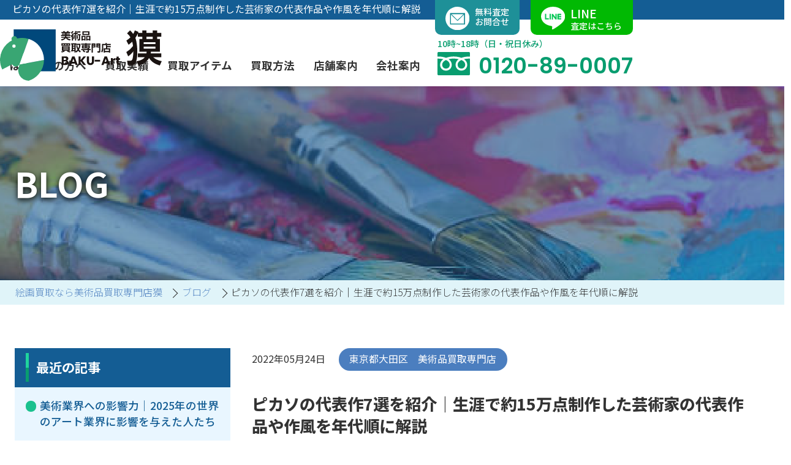

--- FILE ---
content_type: text/html; charset=UTF-8
request_url: https://www.baku-art.co.jp/blog/20220524169/
body_size: 20761
content:
<!DOCTYPE html>
<html dir="ltr" lang="ja" prefix="og: https://ogp.me/ns#">
<head>
	<meta charset="UTF-8" />
	<meta name="viewport" content="width=device-width, initial-scale=1" />
	<style>img:is([sizes="auto" i], [sizes^="auto," i]) { contain-intrinsic-size: 3000px 1500px }</style>
	
		<!-- All in One SEO 4.7.7.2 - aioseo.com -->
		<title>ピカソの代表作7選を紹介｜生涯で約15万点制作した芸術家の代表作品や作風を年代順に解説</title>
	<meta name="description" content="目 次 パブロ・ピカソとは？略歴を紹介 ピカソの代表作を年代順に紹介 ピカソの代表作を鑑賞可能な国内外の美術館" />
	<meta name="robots" content="max-image-preview:large" />
	<link rel="canonical" href="https://www.baku-art.co.jp/blog/20220524169/" />
	<meta name="generator" content="All in One SEO (AIOSEO) 4.7.7.2" />

		<!-- Google tag (gtag.js) -->
<script async src="https://www.googletagmanager.com/gtag/js?id=G-XVDZ4QE30Y"></script>
<script>
 window.dataLayer = window.dataLayer || [];
 function gtag(){dataLayer.push(arguments);}
 gtag('js', new Date());

 gtag('config', 'G-XVDZ4QE30Y');
</script>
		<meta property="og:locale" content="ja_JP" />
		<meta property="og:site_name" content="絵画買取なら美術品買取専門店獏 - 絵画・骨董・掛軸・茶道具など、美術品を正しい価格で査定する美術品買取専門店 獏" />
		<meta property="og:type" content="article" />
		<meta property="og:title" content="ピカソの代表作7選を紹介｜生涯で約15万点制作した芸術家の代表作品や作風を年代順に解説" />
		<meta property="og:description" content="目 次 パブロ・ピカソとは？略歴を紹介 ピカソの代表作を年代順に紹介 ピカソの代表作を鑑賞可能な国内外の美術館" />
		<meta property="og:url" content="https://www.baku-art.co.jp/blog/20220524169/" />
		<meta property="article:published_time" content="2022-05-24T05:21:36+00:00" />
		<meta property="article:modified_time" content="2025-11-26T06:04:49+00:00" />
		<meta property="article:publisher" content="https://www.facebook.com/profile.php?id=100081733058161" />
		<meta name="twitter:card" content="summary_large_image" />
		<meta name="twitter:title" content="ピカソの代表作7選を紹介｜生涯で約15万点制作した芸術家の代表作品や作風を年代順に解説" />
		<meta name="twitter:description" content="目 次 パブロ・ピカソとは？略歴を紹介 ピカソの代表作を年代順に紹介 ピカソの代表作を鑑賞可能な国内外の美術館" />
		<!-- All in One SEO -->


<!-- Google Tag Manager for WordPress by gtm4wp.com -->
<script data-cfasync="false" data-pagespeed-no-defer>
	var gtm4wp_datalayer_name = "dataLayer";
	var dataLayer = dataLayer || [];
</script>
<!-- End Google Tag Manager for WordPress by gtm4wp.com -->
<link rel='dns-prefetch' href='//code.jquery.com' />
<link rel='dns-prefetch' href='//cdn.jsdelivr.net' />
<link rel="alternate" type="application/rss+xml" title="絵画買取なら美術品買取専門店獏 &raquo; フィード" href="https://www.baku-art.co.jp/feed/" />
<link rel="alternate" type="application/rss+xml" title="絵画買取なら美術品買取専門店獏 &raquo; コメントフィード" href="https://www.baku-art.co.jp/comments/feed/" />
<script>
window._wpemojiSettings = {"baseUrl":"https:\/\/s.w.org\/images\/core\/emoji\/15.1.0\/72x72\/","ext":".png","svgUrl":"https:\/\/s.w.org\/images\/core\/emoji\/15.1.0\/svg\/","svgExt":".svg","source":{"concatemoji":"https:\/\/www.baku-art.co.jp\/site\/wp-includes\/js\/wp-emoji-release.min.js?ver=6.8.1"}};
/*! This file is auto-generated */
!function(i,n){var o,s,e;function c(e){try{var t={supportTests:e,timestamp:(new Date).valueOf()};sessionStorage.setItem(o,JSON.stringify(t))}catch(e){}}function p(e,t,n){e.clearRect(0,0,e.canvas.width,e.canvas.height),e.fillText(t,0,0);var t=new Uint32Array(e.getImageData(0,0,e.canvas.width,e.canvas.height).data),r=(e.clearRect(0,0,e.canvas.width,e.canvas.height),e.fillText(n,0,0),new Uint32Array(e.getImageData(0,0,e.canvas.width,e.canvas.height).data));return t.every(function(e,t){return e===r[t]})}function u(e,t,n){switch(t){case"flag":return n(e,"\ud83c\udff3\ufe0f\u200d\u26a7\ufe0f","\ud83c\udff3\ufe0f\u200b\u26a7\ufe0f")?!1:!n(e,"\ud83c\uddfa\ud83c\uddf3","\ud83c\uddfa\u200b\ud83c\uddf3")&&!n(e,"\ud83c\udff4\udb40\udc67\udb40\udc62\udb40\udc65\udb40\udc6e\udb40\udc67\udb40\udc7f","\ud83c\udff4\u200b\udb40\udc67\u200b\udb40\udc62\u200b\udb40\udc65\u200b\udb40\udc6e\u200b\udb40\udc67\u200b\udb40\udc7f");case"emoji":return!n(e,"\ud83d\udc26\u200d\ud83d\udd25","\ud83d\udc26\u200b\ud83d\udd25")}return!1}function f(e,t,n){var r="undefined"!=typeof WorkerGlobalScope&&self instanceof WorkerGlobalScope?new OffscreenCanvas(300,150):i.createElement("canvas"),a=r.getContext("2d",{willReadFrequently:!0}),o=(a.textBaseline="top",a.font="600 32px Arial",{});return e.forEach(function(e){o[e]=t(a,e,n)}),o}function t(e){var t=i.createElement("script");t.src=e,t.defer=!0,i.head.appendChild(t)}"undefined"!=typeof Promise&&(o="wpEmojiSettingsSupports",s=["flag","emoji"],n.supports={everything:!0,everythingExceptFlag:!0},e=new Promise(function(e){i.addEventListener("DOMContentLoaded",e,{once:!0})}),new Promise(function(t){var n=function(){try{var e=JSON.parse(sessionStorage.getItem(o));if("object"==typeof e&&"number"==typeof e.timestamp&&(new Date).valueOf()<e.timestamp+604800&&"object"==typeof e.supportTests)return e.supportTests}catch(e){}return null}();if(!n){if("undefined"!=typeof Worker&&"undefined"!=typeof OffscreenCanvas&&"undefined"!=typeof URL&&URL.createObjectURL&&"undefined"!=typeof Blob)try{var e="postMessage("+f.toString()+"("+[JSON.stringify(s),u.toString(),p.toString()].join(",")+"));",r=new Blob([e],{type:"text/javascript"}),a=new Worker(URL.createObjectURL(r),{name:"wpTestEmojiSupports"});return void(a.onmessage=function(e){c(n=e.data),a.terminate(),t(n)})}catch(e){}c(n=f(s,u,p))}t(n)}).then(function(e){for(var t in e)n.supports[t]=e[t],n.supports.everything=n.supports.everything&&n.supports[t],"flag"!==t&&(n.supports.everythingExceptFlag=n.supports.everythingExceptFlag&&n.supports[t]);n.supports.everythingExceptFlag=n.supports.everythingExceptFlag&&!n.supports.flag,n.DOMReady=!1,n.readyCallback=function(){n.DOMReady=!0}}).then(function(){return e}).then(function(){var e;n.supports.everything||(n.readyCallback(),(e=n.source||{}).concatemoji?t(e.concatemoji):e.wpemoji&&e.twemoji&&(t(e.twemoji),t(e.wpemoji)))}))}((window,document),window._wpemojiSettings);
</script>
<link rel='stylesheet' id='style-slick-css' href='https://www.baku-art.co.jp/site/wp-content/themes/baku/common/css/slick.css?ver=6.8.1' media='all' />
<link rel='stylesheet' id='style-slick-theme-css' href='https://www.baku-art.co.jp/site/wp-content/themes/baku/common/css/slick-theme.min.css?ver=6.8.1' media='all' />
<link rel='stylesheet' id='style-css' href='https://www.baku-art.co.jp/site/wp-content/themes/baku/common/css/default.min.css?ver=6.8.1' media='all' />
<link rel='stylesheet' id='defalutStyle-css' href='https://www.baku-art.co.jp/site/wp-content/themes/baku/style.css?ver=6.8.1' media='all' />
<style id='wp-block-post-content-inline-css'>
.wp-block-post-content{display:flow-root}
</style>
<style id='wp-emoji-styles-inline-css'>

	img.wp-smiley, img.emoji {
		display: inline !important;
		border: none !important;
		box-shadow: none !important;
		height: 1em !important;
		width: 1em !important;
		margin: 0 0.07em !important;
		vertical-align: -0.1em !important;
		background: none !important;
		padding: 0 !important;
	}
</style>
<style id='wp-block-template-skip-link-inline-css'>

		.skip-link.screen-reader-text {
			border: 0;
			clip-path: inset(50%);
			height: 1px;
			margin: -1px;
			overflow: hidden;
			padding: 0;
			position: absolute !important;
			width: 1px;
			word-wrap: normal !important;
		}

		.skip-link.screen-reader-text:focus {
			background-color: #eee;
			clip-path: none;
			color: #444;
			display: block;
			font-size: 1em;
			height: auto;
			left: 5px;
			line-height: normal;
			padding: 15px 23px 14px;
			text-decoration: none;
			top: 5px;
			width: auto;
			z-index: 100000;
		}
</style>
<link rel='stylesheet' id='contact-form-7-css' href='https://www.baku-art.co.jp/site/wp-content/plugins/contact-form-7/includes/css/styles.css?ver=6.0.3' media='all' />
<link rel='stylesheet' id='cf7msm_styles-css' href='https://www.baku-art.co.jp/site/wp-content/plugins/contact-form-7-multi-step-module/resources/cf7msm.css?ver=4.4.1' media='all' />
<link rel='stylesheet' id='jquery-ui-dialog-min-css-css' href='https://www.baku-art.co.jp/site/wp-includes/css/jquery-ui-dialog.min.css?ver=6.8.1' media='all' />
<link rel='stylesheet' id='contact-form-7-confirm-plus-css' href='https://www.baku-art.co.jp/site/wp-content/plugins/confirm-plus-contact-form-7/assets/css/styles.css?ver=20250116_012054' media='all' />
<link rel='stylesheet' id='style-blog-css' href='https://www.baku-art.co.jp/site/wp-content/themes/baku/common/css/blog.min.css?ver=6.8.1' media='all' />
<script src="//code.jquery.com/jquery-3.3.1.min.js?ver=6.8.1" id="ax-js"></script>
<script src="https://cdn.jsdelivr.net/npm/axios@0.21.1/dist/axios.min.js?ver=6.8.1" id="ax2-js"></script>
<script src="https://cdn.jsdelivr.net/npm/slick-carousel@1.8.1/slick/slick.min.js?ver=6.8.1" id="ax3-js"></script>
<script src="https://www.baku-art.co.jp/site/wp-content/themes/baku/common/js/serviceworker.js?ver=6.8.1" id="pushone-js"></script>
<script src="https://www.baku-art.co.jp/site/wp-includes/js/jquery/jquery.min.js?ver=3.7.1" id="jquery-core-js"></script>
<script src="https://www.baku-art.co.jp/site/wp-includes/js/jquery/jquery-migrate.min.js?ver=3.4.1" id="jquery-migrate-js"></script>
<link rel="https://api.w.org/" href="https://www.baku-art.co.jp/wp-json/" /><link rel="alternate" title="JSON" type="application/json" href="https://www.baku-art.co.jp/wp-json/wp/v2/blog/1311" /><link rel="EditURI" type="application/rsd+xml" title="RSD" href="https://www.baku-art.co.jp/site/xmlrpc.php?rsd" />
<meta name="generator" content="WordPress 6.8.1" />
<link rel='shortlink' href='https://www.baku-art.co.jp/?p=1311' />
<link rel="alternate" title="oEmbed (JSON)" type="application/json+oembed" href="https://www.baku-art.co.jp/wp-json/oembed/1.0/embed?url=https%3A%2F%2Fwww.baku-art.co.jp%2Fblog%2F20220524169%2F" />
<link rel="alternate" title="oEmbed (XML)" type="text/xml+oembed" href="https://www.baku-art.co.jp/wp-json/oembed/1.0/embed?url=https%3A%2F%2Fwww.baku-art.co.jp%2Fblog%2F20220524169%2F&#038;format=xml" />
<!-- Favicon Rotator -->
<!-- End Favicon Rotator -->
<!-- pushone --><link rel="manifest" href="https://cdn.webpush.jp/pwa/10001593/6fad32ad-0f9e-4bfc-8609-c32062672f60/manifest.json"><!-- Call Data Bank script -->
<script type="text/javascript">
(function(w, d, s, p, n, a, m) { w['ODBObject'] = n; w[n] = w[n] || function() {(w[n].q = w[n].q || []).push(arguments)}, w[n].src = p; w[n].l = 1 * new Date();a = d.createElement(s), m = d.getElementsByTagName(s)[0];a.async = 1; a.src = p; m.parentNode.insertBefore(a, m)})(window, document, 'script', 'https://assets.adsip.net/tracker.js', 'odb');
odb('start', 1773);
odb('web.pageview');
odb('phone.trackingNumber', '0120-89-0007', undefined, {trigger: {mobile: 'tap'}});
</script>
<!-- Call Data Bank script --><!-- LINE script -->
<script src="https://cdn.subscline.jp/sdk/url-replace/v1/latest.js?old_url=https%3A%2F%2Flin.ee%2Faz8Ea6Z&new_url=https%3A%2F%2Fliff.line.me%2F2005647131-xepREwb3%2Ftransfer%2F%3FsaveReferer%3Dtrue%26lineConfigId%3DVkmPsKkkifUh4q1ShWQU%26from%3Dhp1%26url%3Dhttps%3A%2F%2Flin.ee%2Faz8Ea6Z"></script>
<!-- End LINE script -->

<!-- Google Tag Manager for WordPress by gtm4wp.com -->
<!-- GTM Container placement set to footer -->
<script data-cfasync="false" data-pagespeed-no-defer type="text/javascript">
	var dataLayer_content = {"pagePostType":"blog","pagePostType2":"single-blog","pageCategory":["%e6%9d%b1%e4%ba%ac%e9%83%bd%e5%a4%a7%e7%94%b0%e5%8c%ba%e3%80%80%e7%be%8e%e8%a1%93%e5%93%81%e8%b2%b7%e5%8f%96%e5%b0%82%e9%96%80%e5%ba%97"],"pagePostAuthor":"baku-art"};
	dataLayer.push( dataLayer_content );
</script>
<script data-cfasync="false">
(function(w,d,s,l,i){w[l]=w[l]||[];w[l].push({'gtm.start':
new Date().getTime(),event:'gtm.js'});var f=d.getElementsByTagName(s)[0],
j=d.createElement(s),dl=l!='dataLayer'?'&l='+l:'';j.async=true;j.src=
'//www.googletagmanager.com/gtm.js?id='+i+dl;f.parentNode.insertBefore(j,f);
})(window,document,'script','dataLayer','GTM-54FB9VCB');
</script>
<!-- End Google Tag Manager for WordPress by gtm4wp.com --><script type="application/ld+json">{"@context":"https://schema.org","@graph":[{"@type":"WebPage","name":"ピカソの代表作7選を紹介｜生涯で約15万点制作した芸術家の代表作品や作風を年代順に解説","url":"https://www.baku-art.co.jp/blog/20220524169/"},{"@type":"BreadcrumbList","itemListElement":[{"@type":"ListItem","position":1,"item":{"@id":"https://www.baku-art.co.jp/","name":"絵画買取なら美術品買取専門店獏"}},{"@type":"ListItem","position":2,"item":{"@id":"https://www.baku-art.co.jp/blog/","name":"ブログ"}},{"@type":"ListItem","position":3,"item":{"@id":"https://www.baku-art.co.jp/blog/20220524169/","name":"ピカソの代表作7選を紹介｜生涯で約15万点制作した芸術家の代表作品や作風を年代順に解説"}}]},{"@type":"Article","headline":"ピカソの代表作7選を紹介｜生涯で約15万点制作した芸術家の代表作品や作風を年代順に解説","mainEntityOfPage":"https://www.baku-art.co.jp/blog/20220524169/","datePublished":"2022-05-24T14:21:36+09:00","dateModified":"2025-11-26T15:04:49+09:00","author":{"@type":"Person","name":"小林","url":"https://www.baku-art.co.jp/company/staff-kobayashihiroyoshi/"},"publisher":{"@type":"Organization","name":"美術品買取専門店獏","url":"https://www.baku-art.co.jp/"}}]}</script>
<link rel="icon" href="https://www.baku-art.co.jp/site/wp-content/uploads/cropped-favico-2-32x32.png" sizes="32x32" />
<link rel="icon" href="https://www.baku-art.co.jp/site/wp-content/uploads/cropped-favico-2-192x192.png" sizes="192x192" />
<link rel="apple-touch-icon" href="https://www.baku-art.co.jp/site/wp-content/uploads/cropped-favico-2-180x180.png" />
<meta name="msapplication-TileImage" content="https://www.baku-art.co.jp/site/wp-content/uploads/cropped-favico-2-270x270.png" />
</head>

<body class="wp-singular blog-template-default single single-blog postid-1311 wp-embed-responsive wp-theme-baku">

<div class="wp-site-blocks"><header class="l-header wp-block-template-part"> 
 
<style>
  .img-box {
    background-color: white;
    display: flex;
    align-items: center;
    justify-content: center;
    padding: 5px;
  }
  .img {
    height: 70px;
    width: auto;
  }
</style>

<div class="l-header__area">
  <h1 class="l-header__cap">
		<span class="l-header__capTxt">
			ピカソの代表作7選を紹介｜生涯で約15万点制作した芸術家の代表作品や作風を年代順に解説		</span>
  </h1>
  <a href="https://www.baku-art.co.jp"><img decoding="async" src="https://www.baku-art.co.jp/site/wp-content/themes/baku/common/img/logo.svg" alt="絵画買取なら美術品買取専門店獏" class="l-header__logo"></a>
</div>



<div class="u-dsp__flex">
  <a href="tel:0120890007" class="l-header__freecall--sp" target="">
    <i class="c-icon">
      <svg class="c-iconSvg ">
        <use xlink:href="https://www.baku-art.co.jp/site/wp-content/themes/baku/common/svg/icon_all.svg#icon_tel" />
      </svg>
    </i>
    <p>無料通話</p>
  </a>
  <div class="l-header__navi--spMenu" id="spMenu">
    <span class="l-header__navi--spMenuLine"></span>
    <span class="l-header__navi--spMenuLine"></span>
    <span class="l-header__navi--spMenuLine"></span>
  </div>
  <ul class="l-header__naviListSp">


    <li class="l-header__naviListSpItem">
			<span class=" l-header__naviListSpItem--link _act">
				はじめての方へ
			</span>
      <span class=" l-header__naviListSpItem--subListOpen"></span>
      <ul class="l-header__naviListSpItem--subList">
        <li class="l-header__naviListSpItem--subListItem">
          <a href="https://www.baku-art.co.jp/first/" class="l-header__naviListSpItem--subListLink">初めての美術品売却</a>
        </li>
        <li class="l-header__naviListSpItem--subListItem">
          <a href="https://www.baku-art.co.jp/faq/" class="l-header__naviListSpItem--subListLink">よくあるご質問</a>
        </li>
        <li class="l-header__naviListSpItem--subListItem">
          <a href="https://www.baku-art.co.jp/blog/" class="l-header__naviListSpItem--subListLink">ブログ</a>
        </li>
        <li class="l-header__naviListSpItem--subListItem">
          <a href="https://www.youtube.com/@kobayashi87/videos" class="l-header__naviListSpItem--subListLink _sns" target="_blank">
            <i class="c-icon">
              <svg class="c-iconSvg">
                <use xlink:href="https://www.baku-art.co.jp/site/wp-content/themes/baku/common/svg/icon_all.svg#icon_yt" />
              </svg>
            </i>YOUTUBE
          </a>
        </li>
        <li class="l-header__naviListSpItem--subListItem">
          <a href="https://www.instagram.com/baku_kaitori?utm_medium=copy_link" class="l-header__naviListSpItem--subListLink _sns" target="_blank">
            <i class="c-icon">
              <svg class="c-iconSvg">
                <use xlink:href="https://www.baku-art.co.jp/site/wp-content/themes/baku/common/svg/icon_all.svg#icon_ins" />
              </svg>
            </i>instagram
          </a>
        </li>
        <li class="l-header__naviListSpItem--subListItem">
          <a href="https://www.facebook.com/profile.php?id=100081733058161" class="l-header__naviListSpItem--subListLink _sns" target="_blank">
            <i class="c-icon">
              <svg class="c-iconSvg">
                <use xlink:href="https://www.baku-art.co.jp/site/wp-content/themes/baku/common/svg/icon_all.svg#icon_fb" />
              </svg>
            </i>Facebook</a>
        </li>
      </ul>
    </li>
    <li class="l-header__naviListSpItem">
      <a href="https://www.baku-art.co.jp/purchaselist/" class="l-header__naviListSpItem--link _act">
        買取実績
      </a>
    </li>
    <li class="l-header__naviListSpItem">
      <a href="javascript:void(0);" class="l-header__naviListSpItem--link _act">
        買取アイテム
      </a>
      <span class="l-header__naviListSpItem--subListOpen"></span>
      <ul class="l-header__naviListSpItem--subList _category">
          <li class="l-header__naviListSpItem--subListItem">
                    <a href="https://www.baku-art.co.jp/item_purchase/new-kaiga/" class="l-header__naviListSpItem--subListLink">
                      <img decoding="async" src="https://www.baku-art.co.jp/site/wp-content/themes/baku/common/img/thum_painting.jpg" alt="" class="l-header__naviListSpItem__categoryThum">
                      <p class="l-header__naviListSpItem__categoryName">絵画買取</p>
                    </a>
                  </li>
                  <li class="l-header__naviListSpItem--subListItem">
                    <a href="https://www.baku-art.co.jp/item_purchase/new-contemporary-art/" class="l-header__naviListSpItem--subListLink">
                      <img decoding="async" src="https://www.baku-art.co.jp/site/wp-content/themes/baku/common/img/thum_other.jpg" alt="" class="l-header__naviListSpItem__categoryThum">
                      <p class="l-header__naviListSpItem__categoryName">現代アート買取</p>
                    </a>
                  </li>
                  <li class="l-header__naviListSpItem--subListItem">
                    <a href="https://www.baku-art.co.jp/item_purchase/new-hanging-scroll/" class="l-header__naviListSpItem--subListLink">
                      <img decoding="async" src="https://www.baku-art.co.jp/site/wp-content/themes/baku/common/img/thum_hanging-scroll.jpg" alt="" class="l-header__naviListSpItem__categoryThum">
                      <p class="l-header__naviListSpItem__categoryName">掛軸買取</p>
                    </a>
                  </li>
                  <li class="l-header__naviListSpItem--subListItem">
                    <a href="https://www.baku-art.co.jp/item_purchase/new-tea-utensils/" class="l-header__naviListSpItem--subListLink">
                      <img decoding="async" src="https://www.baku-art.co.jp/site/wp-content/themes/baku/common/img/thum_tea-utensils.jpg" alt="" class="l-header__naviListSpItem__categoryThum">
                      <p class="l-header__naviListSpItem__categoryName">茶道具買取</p>
                    </a>
                  </li>
                  <li class="l-header__naviListSpItem--subListItem">
                    <a href="https://www.baku-art.co.jp/item_purchase/new-ceramics/" class="l-header__naviListSpItem--subListLink">
                      <img decoding="async" src="https://www.baku-art.co.jp/site/wp-content/themes/baku/common/img/thum_ceramics.jpg" alt="" class="l-header__naviListSpItem__categoryThum">
                      <p class="l-header__naviListSpItem__categoryName">陶磁器・陶器買取</p>
                    </a>
                  </li>
                  <li class="l-header__naviListSpItem--subListItem">
                    <a href="https://www.baku-art.co.jp/item_purchase/new-antique/" class="l-header__naviListSpItem--subListLink">
                      <img decoding="async" src="https://www.baku-art.co.jp/site/wp-content/themes/baku/common/img/thum_antique.jpg" alt="" class="l-header__naviListSpItem__categoryThum">
                      <p class="l-header__naviListSpItem__categoryName">西洋アンティーク買取</p>
                    </a>
                  </li>
                  <li class="l-header__naviListSpItem--subListItem">
                    <a href="https://www.baku-art.co.jp/item_purchase/new-sculpture/" class="l-header__naviListSpItem--subListLink">
                      <img decoding="async" src="https://www.baku-art.co.jp/site/wp-content/themes/baku/common/img/thum_sculpture.jpg" alt="" class="l-header__naviListSpItem__categoryThum">
                      <p class="l-header__naviListSpItem__categoryName">彫刻・ブロンズ買取</p>
                    </a>
                  </li>
                  <li class="l-header__naviListSpItem--subListItem">
                    <a href="https://www.baku-art.co.jp/item_purchase/new-artwork/" class="l-header__naviListSpItem--subListLink">
                      <img decoding="async" src="https://www.baku-art.co.jp/site/wp-content/themes/baku/common/img/thum_art.jpg" alt="" class="l-header__naviListSpItem__categoryThum">
                      <p class="l-header__naviListSpItem__categoryName">美術品・古美術品買取</p>
                    </a>
                  </li>
                  <li class="l-header__naviListSpItem--subListItem">
                    <a href="https://www.baku-art.co.jp/item_purchase/new-chinaantiques/" class="l-header__naviListSpItem--subListLink">
                      <img decoding="async" src="https://www.baku-art.co.jp/site/wp-content/themes/baku/common/img/thum_chinest-art.jpg" alt="" class="l-header__naviListSpItem__categoryThum">
                      <p class="l-header__naviListSpItem__categoryName">中国骨董品買取</p>
                    </a>
                  </li>
                  <li class="l-header__naviListSpItem--subListItem">
                    <a href="https://www.baku-art.co.jp/item_purchase/new-curio/" class="l-header__naviListSpItem--subListLink">
                      <img decoding="async" src="https://www.baku-art.co.jp/site/wp-content/themes/baku/common/img/thum_new-curio.jpg" alt="" class="l-header__naviListSpItem__categoryThum">
                      <p class="l-header__naviListSpItem__categoryName">骨董品買取</p>
                    </a>
                  </li>
                  <!-- <li class="l-header__naviListSpItem--subListItem">
                    <a href="https://www.baku-art.co.jp/item_purchase/new-crafts/" class="l-header__naviListSpItem--subListLink">
                      <img decoding="async" src="https://www.baku-art.co.jp/site/wp-content/themes/baku/common/img/thum_new-crafts.jpg" alt="" class="l-header__naviListSpItem__categoryThum">
                      <p class="l-header__naviListSpItem__categoryName">工芸品買取</p>
                    </a>
                  </li> -->
                  <li class="l-header__naviListSpItem--subListItem">
                    <a href="https://www.baku-art.co.jp/item_purchase/new-jewelry-watch/" class="l-header__naviListSpItem--subListLink">
                      <img decoding="async" src="https://www.baku-art.co.jp/site/wp-content/themes/baku/common/img/thum_new-jewelry-watch.jpg" alt="" class="l-header__naviListSpItem__categoryThum">
                      <p class="l-header__naviListSpItem__categoryName">ジュエリー・ウォッチ買取</p>
                    </a>
                  </li>
                  <li class="l-header__naviListSpItem--subListItem">
                    <a href="https://www.baku-art.co.jp/item_purchase/new-brandfurniture/" class="l-header__naviListSpItem--subListLink">
                      <img decoding="async" src="https://www.baku-art.co.jp/site/wp-content/themes/baku/common/img/thum_brandfurniture.jpg" alt="" class="l-header__naviListSpItem__categoryThum">
                      <p class="l-header__naviListSpItem__categoryName">ブランド家具買取</p>
                    </a>
                  </li>        <li class="l-header__naviListSpItem--subListItem _col">
          <a href="https://www.baku-art.co.jp/item_purchase/" class="l-header__naviListSpItem--subListLink">買取アイテム一覧はこちら</a>
        </li>
        <li class="l-header__naviListSpItem--subListItem _col">
          <a href="https://www.baku-art.co.jp/authors/" class="l-header__naviListSpItem--subListLink">作家一覧はこちら</a>
        </li>
      </ul>
    </li>


    <li class="l-header__naviListSpItem">
      <a href="javascript:void(0);" class="l-header__naviListSpItem--link _act">
        買取方法
      </a>
      <span class="l-header__naviListSpItem--subListOpen close"></span>
      <ul class="l-header__naviListSpItem--subList open" style="height:auto;">
        <li class="l-header__naviListSpItem--subListItem">
          <a href="https://www.baku-art.co.jp/purchase/businesstrip/" class="l-header__naviListSpItem--subListLink">3つの買取方法</a>
        </li>
        <li class="l-header__naviListSpItem--subListItem">
          <a href="https://www.baku-art.co.jp/purchase/" class="l-header__naviListSpItem--subListLink">出張買取（無料）</a>
        </li>
        <li class="l-header__naviListSpItem--subListItem">
          <a href="https://www.baku-art.co.jp/purchase/store/" class="l-header__naviListSpItem--subListLink">店舗での買取</a>
        </li>
        <li class="l-header__naviListSpItem--subListItem">
          <a href="https://www.baku-art.co.jp/purchase/delivery/" class="l-header__naviListSpItem--subListLink">宅配・郵送買取</a>
        </li>
        <li class="l-header__naviListSpItem--subListItem">
          <a href="https://www.baku-art.co.jp/purchase/auction/" class="l-header__naviListSpItem--subListLink">業者間オークション出品代行</a>
        </li>
      </ul>






    </li>
    <!-- <li class="l-header__naviListSpItem">
			<a href="https://www.baku-art.co.jp/assessment" class="l-header__naviListSpItem--link ">
				査定方法
			</a>
			<span class="l-header__naviListSpItem--subListOpen close"></span>
			<ul class="l-header__naviListSpItem--subList open" style="height:auto;">
				<li class="l-header__naviListSpItem--subListItem">
					<a href="https://www.baku-art.co.jp/assessment/phone" class="l-header__naviListSpItem--subListLink">電話査定</a>
				</li>
				<li class="l-header__naviListSpItem--subListItem">
					<a href="https://www.baku-art.co.jp/assessment/mail" class="l-header__naviListSpItem--subListLink">メール査定</a>
				</li>
				<li class="l-header__naviListSpItem--subListItem">
					<a href="https://www.baku-art.co.jp/assessment/line" class="l-header__naviListSpItem--subListLink">LINE査定</a>
				</li>
			</ul>
		</li> -->
    <li class="l-header__naviListSpItem">
			<span class="l-header__naviListSpItem--link _act">
				店舗案内
			</span>
      <span class="l-header__naviListSpItem--subListOpen"></span>
      <ul class="l-header__naviListSpItem--subList">
				<li class="l-header__naviListSpItem--subListItem">
					<a href="https://www.baku-art.co.jp/store/tokyo/" class="l-header__naviListSpItem--subListLink">東京店</a>
				</li>
				<li class="l-header__naviListSpItem--subListItem">
					<a href="https://www.baku-art.co.jp/store/oosaka/" class="l-header__naviListSpItem--subListLink">大阪店</a>
				</li>
				<li class="l-header__naviListSpItem--subListItem">
					<a href="https://www.baku-art.co.jp/store/nagoya/" class="l-header__naviListSpItem--subListLink">名古屋店</a>
				</li>
				<li class="l-header__naviListSpItem--subListItem">
					<a href="https://www.baku-art.co.jp/store/fukuoka/" class="l-header__naviListSpItem--subListLink">福岡店</a>
				</li>
			</ul>
		</li>
		<li class="l-header__naviListSpItem">
			<a href="#" class="l-header__naviListSpItem--link _act">
				会社案内
			</a>
			<span class="l-header__naviListSpItem--subListOpen"></span>
			<ul class="l-header__naviListSpItem--subList">
				<li class="l-header__naviListSpItem--subListItem">
					<a href="https://www.baku-art.co.jp/company/" class="l-header__naviListSpItem--subListLink">会社概要</a>
				</li>
				<li class="l-header__naviListSpItem--subListItem">
					<a href="https://www.baku-art.co.jp/company/characteristic/" class="l-header__naviListSpItem--subListLink">当社の特徴</a>
				</li>
				<li class="l-header__naviListSpItem--subListItem">
					<a href="https://www.baku-art.co.jp/company/recruit/" class="l-header__naviListSpItem--subListLink">求人情報</a>
				</li>
        <li class="l-header__naviListSpItem--subListItem">
          <a href="https://www.baku-art.co.jp/company/customer/" class="l-header__naviListSpItem--subListLink">消費者志向自主宣言</a>
        </li>
      </ul>





    </li>




    <li class="l-header__naviListSpItem--bg"></li>
  </ul>
</div>





<ul class="c-list__gnav">


  <li class="c-list__gnavItem">
    <!-- <a href="https://www.baku-art.co.jp/useful" class="c-list__gnavLink">お役立情報</a> -->

    <span class="c-list__gnavLink">はじめての方へ</span>
    <div class="c-list__gnavChild">
      <div class="c-list__gnavChildBox">
        <ul class="c-list__gnavChildList">

          <li class="c-list__gnavChildItem">
            <a href="https://www.baku-art.co.jp/first/" class="c-list__gnavChildLink">
              初めての美術品売却
            </a>
          </li>
          <li class="c-list__gnavChildItem">
            <a href="https://www.baku-art.co.jp/faq/" class="c-list__gnavChildLink">
              よくあるご質問
            </a>
          </li>
          <li class="c-list__gnavChildItem">
            <a href="https://www.baku-art.co.jp/blog/" class="c-list__gnavChildLink">
              ブログ
            </a>
          </li>
          <li class="c-list__gnavChildItem">
            <a href="https://www.youtube.com/@kobayashi87/videos" class="c-list__gnavChildLink" target="_blank">
              <i class="c-icon">
                <svg class="c-iconSvg">
                  <use xlink:href="https://www.baku-art.co.jp/site/wp-content/themes/baku/common/svg/icon_all.svg#icon_yt" />
                </svg>
              </i>YOUTUBE
            </a>
          </li>

          <li class="c-list__gnavChildItem">
            <a href="https://www.instagram.com/baku_kaitori?utm_medium=copy_link" class="c-list__gnavChildLink" target="_blank">
              <i class="c-icon">
                <svg class="c-iconSvg">
                  <use xlink:href="https://www.baku-art.co.jp/site/wp-content/themes/baku/common/svg/icon_all.svg#icon_ins" />
                </svg>
              </i>instagram
            </a>
          </li>
          <li class="c-list__gnavChildItem">
            <a href="https://www.facebook.com/profile.php?id=100081733058161" class="c-list__gnavChildLink" target="_blank">
              <i class="c-icon">
                <svg class="c-iconSvg">
                  <use xlink:href="https://www.baku-art.co.jp/site/wp-content/themes/baku/common/svg/icon_all.svg#icon_fb" />
                </svg>
              </i>Facebook
            </a>
          </li>
        </ul>
      </div>
    </div>
  </li>
  <li class="c-list__gnavItem"><a href="https://www.baku-art.co.jp/purchaselist/" class="c-list__gnavLink">買取実績</a></li>
  <li class="c-list__gnavItem"><span class="c-list__gnavLink">買取アイテム</span>
    <div class="c-list__gnavChild">
      <div class="c-list__gnavChildBox">
        <ul class="c-list__gnavChildList">
            <li class="c-list__gnavChildItem">
                        <a href="https://www.baku-art.co.jp/item_purchase/new-kaiga/" class="c-list__gnavChildLink">
                          絵画買取
                        </a>
                      </li>
                      <li class="c-list__gnavChildItem">
                        <a href="https://www.baku-art.co.jp/item_purchase/new-contemporary-art/" class="c-list__gnavChildLink">
                          現代アート買取
                        </a>
                      </li>
                      <li class="c-list__gnavChildItem">
                        <a href="https://www.baku-art.co.jp/item_purchase/new-hanging-scroll/" class="c-list__gnavChildLink">
                          掛軸買取
                        </a>
                      </li>
                      <li class="c-list__gnavChildItem">
                        <a href="https://www.baku-art.co.jp/item_purchase/new-curio/" class="c-list__gnavChildLink">
                          骨董品買取
                        </a>
                      </li>
                      <li class="c-list__gnavChildItem">
                        <a href="https://www.baku-art.co.jp/item_purchase/new-tea-utensils/" class="c-list__gnavChildLink">
                          茶道具買取
                        </a>
                      </li>
                      <li class="c-list__gnavChildItem">
                        <a href="https://www.baku-art.co.jp/item_purchase/new-ceramics/" class="c-list__gnavChildLink">
                          陶磁器・陶器買取
                        </a>
                      </li>
                      <li class="c-list__gnavChildItem">
                        <a href="https://www.baku-art.co.jp/item_purchase/new-antique/" class="c-list__gnavChildLink">
                          西洋アンティーク買取
                        </a>
                      </li>
                      <li class="c-list__gnavChildItem">
                        <a href="https://www.baku-art.co.jp/item_purchase/new-sculpture/" class="c-list__gnavChildLink">
                          彫刻・ブロンズ買取
                        </a>
                      </li>
                      <li class="c-list__gnavChildItem">
                        <a href="https://www.baku-art.co.jp/item_purchase/new-artwork/" class="c-list__gnavChildLink">
                          美術品・古美術品買取
                        </a>
                      </li>
                      <li class="c-list__gnavChildItem">
                        <a href="https://www.baku-art.co.jp/item_purchase/new-chinaantiques/" class="c-list__gnavChildLink">
                          中国骨董品買取
                        </a>
                      </li>
                      <li class="c-list__gnavChildItem">
                        <a href="https://www.baku-art.co.jp/item_purchase/new-crafts/" class="c-list__gnavChildLink">
                          工芸品買取
                        </a>
                      </li>
                      <li class="c-list__gnavChildItem">
                        <a href="https://www.baku-art.co.jp/item_purchase/new-jewelry-watch/" class="c-list__gnavChildLink">
                          ジュエリー・ウォッチ買取
                        </a>
                      </li>
                      <li class="c-list__gnavChildItem">
                        <a href="https://www.baku-art.co.jp/item_purchase/new-brandfurniture/" class="c-list__gnavChildLink">
                          ブランド家具買取
                        </a>
                      </li>          <li class="c-list__gnavChildItem">
            <a href="https://www.baku-art.co.jp/item_purchase/" class="c-list__gnavChildLink">
              買取アイテム一覧はこちら
            </a>
          </li>
          <li class="c-list__gnavChildItem">
            <a href="https://www.baku-art.co.jp/authors/" class="c-list__gnavChildLink">
              作家一覧
            </a>
          </li>
        </ul>
      </div>
    </div>
  </li>
  <li class="c-list__gnavItem"><span class="c-list__gnavLink">買取方法</span>
    <div class="c-list__gnavChild">
      <div class="c-list__gnavChildBox">
        <ul class="c-list__gnavChildList">
          <li class="c-list__gnavChildItem">
            <a href="https://www.baku-art.co.jp/purchase/" class="c-list__gnavChildLink">
              3つの買取方法
            </a>
          </li>
          <li class="c-list__gnavChildItem">
            <a href="https://www.baku-art.co.jp/purchase/businesstrip/" class="c-list__gnavChildLink">
              出張買取（無料）
            </a>
          </li>
          <li class="c-list__gnavChildItem">
            <a href="https://www.baku-art.co.jp/purchase/store/" class="c-list__gnavChildLink">
              店舗での買取
            </a>
          </li>
          <li class="c-list__gnavChildItem">
            <a href="https://www.baku-art.co.jp/purchase/delivery/" class="c-list__gnavChildLink">
              宅配・郵送買取
            </a>
          </li>
          <li class="c-list__gnavChildItem">
            <a href="https://www.baku-art.co.jp/purchase/auction/" class="c-list__gnavChildLink">
              業者間オークション出品代行
            </a>
          </li>


        </ul>
      </div>
    </div>
  </li>
  <!-- <li class="c-list__gnavItem"><a href="https://www.baku-art.co.jp/assessment" class="c-list__gnavLink">査定方法</a>
		<div class="c-list__gnavChild">
			<div class="c-list__gnavChildBox">
				<ul class="c-list__gnavChildList">
					<li class="c-list__gnavChildItem">
						<a href="https://www.baku-art.co.jp/assessment/phone" class="c-list__gnavChildLink">
							電話査定
						</a>
					</li>

					<li class="c-list__gnavChildItem">
						<a href="https://www.baku-art.co.jp/assessment/mail" class="c-list__gnavChildLink">
							メール査定
						</a>
					</li>
					<li class="c-list__gnavChildItem">
						<a href="https://www.baku-art.co.jp/assessment/line" class="c-list__gnavChildLink">
							LINE査定
						</a>
					</li>

				</ul>
			</div>
		</div>
	</li> -->
  <li class="c-list__gnavItem"><span class="c-list__gnavLink">店舗案内</span>
    <div class="c-list__gnavChild">
      <div class="c-list__gnavChildBox">
        <ul class="c-list__gnavChildList">
					<li class="c-list__gnavChildItem">
						<a href="https://www.baku-art.co.jp/store/tokyo/" class="c-list__gnavChildLink">
							東京店
						</a>
					</li>
					<li class="c-list__gnavChildItem">
						<a href="https://www.baku-art.co.jp/store/oosaka/" class="c-list__gnavChildLink">
							大阪店
						</a>
					</li>
					<li class="c-list__gnavChildItem">
						<a href="https://www.baku-art.co.jp/store/nagoya/" class="c-list__gnavChildLink">
							名古屋店
						</a>
					</li>
					<li class="c-list__gnavChildItem">
						<a href="https://www.baku-art.co.jp/store/fukuoka/" class="c-list__gnavChildLink">
							福岡店
						</a>
					</li>
				</ul>
			</div>
		</div>
	</li>
	<li class="c-list__gnavItem"><span class="c-list__gnavLink">会社案内</span>
		<div class="c-list__gnavChild">
			<div class="c-list__gnavChildBox">
				<ul class="c-list__gnavChildList">
					<li class="c-list__gnavChildItem">
						<a href="https://www.baku-art.co.jp/company/" class="c-list__gnavChildLink">
							会社概要
						</a>
					</li>
					<li class="c-list__gnavChildItem">
						<a href="https://www.baku-art.co.jp/company/characteristic/" class="c-list__gnavChildLink">
							当社の特徴
						</a>
					</li>
					<li class="c-list__gnavChildItem">
						<a href="https://www.baku-art.co.jp/company/recruit/" class="c-list__gnavChildLink">
							求人情報
						</a>
					</li>
					<li class="c-list__gnavChildItem">
						<a href="https://www.baku-art.co.jp/company/customer/" class="c-list__gnavChildLink">
							消費者志向自主宣言
						</a>
					</li>
        </ul>
      </div>
    </div>
  </li>

  <li class="c-list__gnavContact">

    <a href="https://www.baku-art.co.jp/assessmentform/" class="c-list__gnavContact__form">
      <i class="c-list__gnavContactIcon">
        <img decoding="async" src="https://www.baku-art.co.jp/site/wp-content/themes/baku/common/img/icon_sidemail.svg" alt="">
      </i>無料査定<br>お問合せ
    </a>
    <a href="https://www.baku-art.co.jp/assessment/line/" class="c-list__gnavContact__line">
      <i class="c-list__gnavContactIcon">
        <img decoding="async" src="https://www.baku-art.co.jp/site/wp-content/themes/baku/common/img/icon_line.svg" alt="">
      </i>
      <p class=""><span class="c-list__gnavContact__lineTxt">LINE</span><br>査定はこちら</p>
    </a>
    <div class="c-list__gnavContact__freecall">
      <p class="c-list__gnavContact__freecallTime">10時~18時（日・祝日休み）</p>
      <i class="c-icon">
        <svg class="c-iconSvg">
          <use xlink:href="https://www.baku-art.co.jp/site/wp-content/themes/baku/common/svg/icon_all.svg#icon_freecall" />
        </svg>
      </i>
      <span>0120-89-0007</span>
    </div>

	</li>

</ul>
</header>

<main class="l-main">

	
  
	<div class="l-cont__sideBtnArea">
  <!-- <a href="https://www.baku-art.co.jp/assessmentform" class="l-cont__sideBtnContact__form">
    <i class="l-cont__sideBtnContactIcon">
      <img src="https://www.baku-art.co.jp/site/wp-content/themes/baku/common/img/icon_sidemail.svg" alt="">
    </i>
    <p class=""><span class="br-sp">メールで</span><br class="br-sp">無料査定する</p>

  </a> -->
  <a href="https://www.baku-art.co.jp/assessment/line/" class="l-cont__sideBtnContact__line u-mr16">
    <i class="l-cont__sideBtnContactIcon">
      <img src="https://www.baku-art.co.jp/site/wp-content/themes/baku/common/img/icon_line.svg" alt="">
    </i>
    <p class=""><span class="l-cont__sideBtnContact__lineTxt">LINEで</span><br class="br-sp">無料査定する</p>
  </a>
  <a href="tel:0120890007" class="l-cont__sideBtnContact__tel">
    <i class="l-cont__sideBtnContactIcon">
      <svg class="c-iconSvg c-icon__clr--white">
        <use xlink:href="https://www.baku-art.co.jp/site/wp-content/themes/baku/common/svg/icon_all.svg#icon_tel" />
      </svg>
    </i>
    <p class=""><span class="l-cont__sideBtnContact__telTxt">電話で<br class="br-sp">無料相談する</span></p>
  </a>

</div>




<section class="l-section__pageTit">
  <h2 class="l-section__pageTitTxt">
    BLOG  </h2>
      <img src="https://www.baku-art.co.jp/site/wp-content/themes/baku/common/img/titimg_blog.png" alt="" class="l-section__pageTitImg">
  </section>

<div class="p-breadcrumb">
  <ul class="p-breadcrumb__list">

    <!-- Breadcrumb NavXT 7.4.1 -->
            <li class="p-breadcrumb__item">
                <a title="絵画買取なら美術品買取専門店獏へ移動する" href="https://www.baku-art.co.jp">
                    <span>絵画買取なら美術品買取専門店獏</span>
                </a>
            </li>            <li class="p-breadcrumb__item">
                <a title="ブログへ移動する" href="https://www.baku-art.co.jp/blog/">
                    <span>ブログ</span>
                </a>
            </li>            <li class="p-breadcrumb__item">
                    <span>ピカソの代表作7選を紹介｜生涯で約15万点制作した芸術家の代表作品や作風を年代順に解説</span>
            </li>  </ul>
</div>

  <section class="l-section__contentArea _blog">

    
<div class="l-cont__blogSideBox">
    <ul class="c-list__blogSide">
        <li class="c-list__blogSideTit">
            <h3 class="c-list__blogSideTitTxt">最近の記事</h3>
        </li>
                        <li class="c-list__blogSideItem">
                    <a class="c-list__blogSideLink" href="https://www.baku-art.co.jp/blog/20251222/">
                        美術業界への影響力｜2025年の世界のアート業界に影響を与えた人たち                    </a>
                </li>
                        <li class="c-list__blogSideItem">
                    <a class="c-list__blogSideLink" href="https://www.baku-art.co.jp/blog/20251208/">
                        アート・美術のコラボはあり！？業界人としての意見は・・                    </a>
                </li>
                        <li class="c-list__blogSideItem">
                    <a class="c-list__blogSideLink" href="https://www.baku-art.co.jp/blog/20251205/">
                        女性アーティストのオークション落札金額更新！ただ男性アーティストと比べると・・                    </a>
                </li>
                        <li class="c-list__blogSideItem">
                    <a class="c-list__blogSideLink" href="https://www.baku-art.co.jp/blog/20251203/">
                        ニセモノってどうやって判断する？キャリア15年の集大成をお伝えします                    </a>
                </li>
                        <li class="c-list__blogSideItem">
                    <a class="c-list__blogSideLink" href="https://www.baku-art.co.jp/blog/20251201/">
                        葛飾北斎の最高落札金額を更新。6億2100万円まで競りあがった理由は？                    </a>
                </li>
                        <li class="c-list__blogSideItem">
                    <a class="c-list__blogSideLink" href="https://www.baku-art.co.jp/blog/20230722221/">
                        【必見】横山大観の掛け軸の値段｜本物の相場と高額ポイントを公開                    </a>
                </li>
                <li class="c-list__blogSideItem">
            <a href="https://www.baku-art.co.jp/blog/" class="c-btn__detail u-mt0 u-mb0 u-m0auto u-dsp__flex u-whAuto">
                全ての記事を見る
                <i class="c-icon">
                    <svg class="c-iconSvg">
                        <use xlink:href="https://www.baku-art.co.jp/site/wp-content/themes/baku/common/svg/icon_all.svg#icon_arrow" />
                    </svg>
                </i>
            </a>
        </li>

    </ul>

    <ul class="c-list__blogSide">
        <li class="c-list__blogSideTit">
            <h3 class="c-list__blogSideTitTxt">カテゴリリスト</h3>
        </li>
                        <li class="c-list__blogSideItem">
                    <a class="c-list__blogSideLink" href="https://www.baku-art.co.jp/./%e4%bb%a3%e8%a1%a8%e3%81%ae%e8%85%b9%e3%81%ae%e4%b8%ad/">
                        代表の腹の中                    </a>
                </li>
                        <li class="c-list__blogSideItem">
                    <a class="c-list__blogSideLink" href="https://www.baku-art.co.jp/./%e6%97%a5%e6%9c%ac%e7%94%bb%e3%80%80%e8%b2%b7%e5%8f%96/">
                        日本画　買取                    </a>
                </li>
                        <li class="c-list__blogSideItem">
                    <a class="c-list__blogSideLink" href="https://www.baku-art.co.jp/./%e6%9d%b1%e4%ba%ac%e9%83%bd%e5%a4%a7%e7%94%b0%e5%8c%ba%e3%80%80%e7%be%8e%e8%a1%93%e5%93%81%e8%b2%b7%e5%8f%96%e5%b0%82%e9%96%80%e5%ba%97/">
                        東京都大田区　美術品買取専門店                    </a>
                </li>
                        <li class="c-list__blogSideItem">
                    <a class="c-list__blogSideLink" href="https://www.baku-art.co.jp/./%e7%89%88%e7%94%bb%e3%80%80%e8%b2%b7%e5%8f%96/">
                        版画　買取                    </a>
                </li>
                        <li class="c-list__blogSideItem">
                    <a class="c-list__blogSideLink" href="https://www.baku-art.co.jp/./%e7%b5%b5%e7%94%bb%e3%80%80%e8%b2%b7%e5%8f%96/">
                        絵画　買取                    </a>
                </li>
                        <li class="c-list__blogSideItem">
                    <a class="c-list__blogSideLink" href="https://www.baku-art.co.jp/./%e7%be%8e%e8%a1%93%e9%a4%a8%e3%81%ae%e5%b8%b8%e8%a8%ad%e5%b1%95%e3%83%bb%e4%bc%81%e7%94%bb%e5%b1%95/">
                        美術館の常設展・企画展                    </a>
                </li>
                        <li class="c-list__blogSideItem">
                    <a class="c-list__blogSideLink" href="https://www.baku-art.co.jp/./%e8%87%aa%e7%a4%be%e8%aa%bf%e6%9f%bb%e3%83%ac%e3%83%9d%e3%83%bc%e3%83%88/">
                        自社調査レポート                    </a>
                </li>
                        <li class="c-list__blogSideItem">
                    <a class="c-list__blogSideLink" href="https://www.baku-art.co.jp/./%e8%b2%b7%e5%8f%96%e3%81%ae%e3%83%9d%e3%82%a4%e3%83%b3%e3%83%88/">
                        買取のポイント                    </a>
                </li>
                        <li class="c-list__blogSideItem">
                    <a class="c-list__blogSideLink" href="https://www.baku-art.co.jp/./%e9%99%b6%e7%a3%81%e5%99%a8%e3%80%80%e9%aa%a8%e8%91%a3%e3%80%80%e8%b2%b7%e5%8f%96/">
                        陶磁器　骨董　買取                    </a>
                </li>
            </ul>

</div>

    <div class="l-cont__blogContent">
        <div id="blog_column">
<div class="blogentry">
    2022年05月24日 
    <a href="https://www.baku-art.co.jp/./%e6%9d%b1%e4%ba%ac%e9%83%bd%e5%a4%a7%e7%94%b0%e5%8c%ba%e3%80%80%e7%be%8e%e8%a1%93%e5%93%81%e8%b2%b7%e5%8f%96%e5%b0%82%e9%96%80%e5%ba%97/">東京都大田区　美術品買取専門店</a></div>

            <div class="chutitlebox-blog">
                <h2>ピカソの代表作7選を紹介｜生涯で約15万点制作した芸術家の代表作品や作風を年代順に解説</h2>
            </div>
            <div class="blogmes">
				<div class="entry-content wp-block-post-content is-layout-flow wp-block-post-content-is-layout-flow"><div class="l-cont__blogEdit">
<div class="center-mokujibox">
<div class="blog-mokujibox">
<div>目　次</div>
<ol>
<li><a href="#middashi2-1">パブロ・ピカソとは？略歴を紹介</a></li>
<li><a href="#middashi2-2">ピカソの代表作を年代順に紹介</a></li>
<li><a href="#middashi2-3">ピカソの代表作を鑑賞可能な国内外の美術館</a></li>
<li><a href="#middashi2-4">ピカソの生涯での制作作品数は約15万点</a></li>
<li><a href="#middashi2-5">ピカソの略歴や代表作品まとめ</a></li>
<li><a href="#middashi2-6">ピカソの作品買取なら株式会社獏ご相談ください</a></li>
</ol>
</div>
</div>
<h1>ピカソの代表作7選を紹介｜生涯で約15万点制作した芸術家の代表作品や作風を年代順に解説</h1>
パブロ・ピカソ（Pablo Picasso）は、「20世紀最大の巨匠」としてその名を知らない者はいないでしょう。ピカソは『アビニョンの娘たち』や『ゲルニカ』などの美術史上に大きな足跡を残す傑作を残し、さらに最も多作な作家としてギネスにも認定されています。<br /><br />今回は、ジョルジュ・ブラックとともにキュビズムを生み出したピカソについて、代表作品や作風を年代順に詳しく解説します。<br /><br /><div class="l-cont__CTA _all u-mt20">

    <a href="tel:0120890007" class="l-cont__CTALink _tel" target="_blank" rel="noopener">
      
      <p class="l-cont__CTATxt">
        <small>受付時間 10時～18時 日曜・祝日休み</small>
        <span>0120-89-0007</span><br>
      </p>
    </a>
    <a href="https://www.baku-art.co.jp/assessmentform/" class="l-cont__CTALink _mail" target="_blank" rel="noopener">
    
      <p class="l-cont__CTATxt">
        <small>24時間無料査定受付中</small>
        メールで査定してもらう<br>
      </p>
    </a>


  </div> <br /><br />
<h2 style="line-height: 160%; font-weight: bold;" class="font-24"><span class="u-pos__anchor" id="middashi2-1"></span>パブロ・ピカソとは？略歴を紹介</h2>
<br /><img decoding="async" src="//www.baku-art.co.jp/site/wp-content/uploads/1704775142.jpg" alt="ピカソ顔" /> <a href="https://en.wikipedia.org/wiki/Pablo_Picasso">出典元：フリー百科事典『ウィキペディア（Wikipedia）』</a> <br /><br />1881年10月25日、パブロ・ピカソはスペイン南部バルセロナにある街マラガで生まれました。ピカソの生まれた家庭は、美術教師であり画家でもある父を中心とした中流階級でした。ピカソは幼いころから絵を描くのが好きで、父親の教育のもとでその技を磨きます。<br /><br />1897年、ピカソは16歳という若さでスペインにおいて最も権威ある美術学校、王立サン・フェルナンド美術アカデミーに入学しました。しかし、すでに父から伝統的な絵画技法を学んでいたピカソは美術学校での指導に満足できず、美術学校を退学してしまいます。<br /><br />1899年、ピカソはバルセロナの若い芸術家とかかわり始め、彼らと一緒にパリとバルセロナを行ったり来たりするようになりました。ピカソはそこで初めて、自分が学んできた伝統的な絵画とは異なるロートレックやセザンヌなどの作品を目にします。<br /><br />ピカソは1901年に、パリで初めての個展を開きました。そこからピカソは10年もたたないうちに作風を次々と変えながら、自らの目指す芸術を追求していきます。ピカソはその華麗なる女性遍歴においても有名で、多くの女性がミューズ（性的な魅力を持ち、芸術的インスピレーションを与える存在）となって彼の芸術活動を支えました。<br /><br />ピカソは第二次大戦中はパリで過ごし、その間に多くの詩を制作しました。戦後しばらくしてピカソは南仏の南仏のヴァロリスという村に移住します。1964年には日本とカナダで、1966年にはパリで回顧展を実施し、多くのピカソファンが美術館に詰めかけました。<br /><br />故郷であるバルセロナにピカソ美術館が開館した3年後の1973年、ピカソは美術史上に大きな足跡を残して91歳でこの世を去りました。<br /><br /><br />
<h2 style="line-height: 160%; font-weight: bold;" class="font-24"><span class="u-pos__anchor" id="middashi2-2"></span>ピカソの代表作を年代順に紹介</h2>
ピカソの年代別の代表作品と特徴を紹介します。<br />
<table border=""><colgroup> <col width="15%" /> <col width="25%" /> <col width="60%" /> </colgroup>
<tbody>
<tr>
<td>青の時代</td>
<td>1901年〜1904年頃</td>
<td>1901年に友人カサヘマスが自らの命を絶ちます。大きな衝撃を受けたピカソは、無機顔料のプロシア青をベースとする暗青色を基調として、軽業師、アルルカン、売春婦、乞食、盲人など寄る辺のない人々の絵を描くようになりました。</td>
</tr>
<tr>
<td>ばら色の時代</td>
<td>1904年〜1906年頃</td>
<td>パリに移り、フェルナンド・オリヴィエとの交際が始まります。あたたかみのある色彩が使われるようになりサーカスの芸人、家族、兄弟、少女、少年などが描かれました。しかし、まだ憂鬱な気分がわだかまっているようにも見えます。</td>
</tr>
<tr>
<td>アフリカ彫刻の時代</td>
<td>1907年〜1909年頃</td>
<td>1907年、ピカソはアフリカのプリミティブアートから影響を受けて『アヴィニョンの娘たち』を完成させました。この時代に生み出されたアイデアは、キュビスムの時代に引き継がれます。</td>
</tr>
<tr>
<td>キュビスムの時代</td>
<td>1909年〜1919年頃</td>
<td>キュビスムの時代は、1909年から1912年までの分析的キュビスムの時代と、1912年から1919年までの総合的キュビスムの時代にわけられます。<br />分析的キュビスムの時代には、モノクロの茶色がかった中間色を使用しています。ジョルジュ・ブラックとともに、対象物を分解してそれらを「分析」する試みを進めました。<br />総合的キュビスムの時代には、キュビスムをさらに発展させて、壁紙や新聞のページの一部を利用したコラージュの作品が制作されました。</td>
</tr>
<tr>
<td>新古典主義の時代</td>
<td>1917年〜1925年頃</td>
<td>バレエダンサーのオルガ・コクローヴァと出会い、彼女はピカソの最初の妻となりました。「私を描くときは私とわかるように描いてほしい」というオルガの言葉を受けて、古典主義的な画風に変化しました。</td>
</tr>
<tr>
<td>シュルレアリスムの時代</td>
<td>1925年頃～</td>
<td>1920年代にシュルレアリスムに心惹かれたピカソは、作品に幻想的な生き物を登場させるようになります。シュルレアリスムとは、理性を排除し、無意識の思考を表現するというフロイトやマルクスの思想を基盤とした運動です。描かれた化け物のようなイメージには、妻オルガとの不和が影響したともいわれます。</td>
</tr>
</tbody>
</table>
<br /><br /><br />
<h3 style="line-height: 160%; font-weight: bold;" class="font-20">科学と慈愛｜1897年</h3>
<br /><br />『科学と慈愛』はピカソが16歳の時に描いた作品です。「生と死」をテーマに作成し、マドリードの全国美術展で入賞しました。父親から教わった伝統的な絵画技法を駆使して制作されています。<br /><br />力なくベッドに横たわる女性とそれを見守る修道女、修道女に抱かれた女性の子供、医師らを写実的に描いた初期の傑作であり、若き日のピカソのあふれ出る才能が感じられます。<br /><br /><br /><br />
<h3 style="line-height: 160%; font-weight: bold;" class="font-20">人生｜1903年</h3>
<img decoding="async" src="//www.baku-art.co.jp/site/wp-content/uploads/1704774750.jpg" alt="人生1903年" /> <a href="https://en.wikipedia.org/wiki/Pablo_Picasso">出典元：フリー百科事典『ウィキペディア（Wikipedia）』</a> <br />1903年に制作した『人生』は、ピカソの青の時代における最高傑作といわれています。左に描かれたカップルは、自殺をしたカサヘマスとその恋人ジェルメールです。<br /><br />カサヘマスは、青の時代が生まれるきっかけとなったピカソの親友で、悲恋の末に自殺してしまいました。うつろに視線をさまよわせる登場人物を青の時代の特徴である暗青色で描いた、絶望と悲しみが感じられる作品です。<br /><br /><br /><br />
<h3 style="line-height: 160%; font-weight: bold;" class="font-20">アビニョンの娘たち｜1907年</h3>
<br /><img decoding="async" src="//www.baku-art.co.jp/site/wp-content/uploads/1704775231.jpg" alt="アビニョンの娘たち1907年ピカソ" /> <a href="https://en.wikipedia.org/wiki/Pablo_Picasso">出典元：フリー百科事典『ウィキペディア（Wikipedia）』</a> <br />アフリカのプリミティブアートからインスピレーションを受けて制作された『アビニョンの娘たち』は、のちに続く芸術家たちに大きな影響を与えた、キュビズムの原点ともいえる偉大な作品です。<br /><br />右側の2人の顔の造形には、1907年6月にパリのシャイヨ宮民族学博物館で見たアフリカ彫刻の影響が見られます。伝統的な遠近法が無視され、小さなパーツに切り分けられた人物や背景を再構築することで表現しています。<br /><br />ちなみに『アビニョン』とはバルセロナにある通りの名前で、『娘たち』とはそこで働く娼婦たちです。画面下部に描かれる果物は、命あるものは等しく朽ち果てるということを暗示しています。<br /><br /><br /><br />
<h3 style="line-height: 160%; font-weight: bold;" class="font-20">肘掛け椅子に座るオルガの肖像｜1918年</h3>
<img decoding="async" src="//www.baku-art.co.jp/site/wp-content/uploads/1704774897.jpg" alt="肘掛け椅子に座るオルガの肖像1918年" /> <a href="https://en.wikipedia.org/wiki/Pablo_Picasso">出典元：フリー百科事典『ウィキペディア（Wikipedia）』</a> <br />白い肌と黒いドレスを対照的に描いた『肘掛け椅子に座るオルガの肖像』は、1918年に制作されました。ピカソの最初の妻であるバレエダンサーのオルガ・コクローヴァを描いた優雅で美しい作品です。<br /><br />ローマを旅したときに見た古典主義の作品に魅了されたピカソは、「私を描くときは私とわかるように描いてほしい」というオルガの言葉を受けて、写実的な表現に立ち返りました。ピカソの新古典主義の時代における代表作品の一つです。<br /><br /><br /><br />
<h3 style="line-height: 160%; font-weight: bold;" class="font-20">母と子｜1921年</h3>
<img decoding="async" src="//www.baku-art.co.jp/site/wp-content/uploads/1704775448.png" alt="母と子1921年ピカソ" /> <a href="https://www.flickr.com/photos/kenlund/41611379760">出典元：flickr</a> <br /><br />『母と子』は、ピカソとオルガの間に第一子のパウロが生まれた1921年に制作されました。『肘掛け椅子に座るオルガの肖像』と同じく、新古典主義の時代における名作です。<br /><br />我が子を見つめる母親のまなざしから深い愛が感じられる、人気の作品です。力強く描かれるがっしりとした体からは、生命のたくましさや躍動感が感じられるでしょう。<br /><br /><br /><br />
<h3 style="line-height: 160%; font-weight: bold;" class="font-20">海辺を走る二人の女｜1922年</h3>
<br /><img decoding="async" src="//www.baku-art.co.jp/site/wp-content/uploads/1704775490.png" alt="海辺を走る二人の女1922年ピカソ" /> <a href="https://www.flickr.com/photos/29179828@N05/4592421571">出典元：flickr</a> <br /><br />『海辺を走る二人の女』は、上の2作とともに新古典主義の時代における代表的な作品として知られています。彫刻のような顔つきに重量感のある体を持つ女性らが、太陽の光を浴びて軽やかに走る姿が爽快な印象を与える作品です。<br /><br />パウロが生まれた翌年の1922年、ピカソの家族はフランス北西部の海辺の街ディナールを訪れます。『海辺を走る二人の女』はその年に描かれました。<br /><br /><br /><br />
<h3 style="line-height: 160%; font-weight: bold;" class="font-20">ゲルニカ｜1937年</h3>
<br /><img decoding="async" src="//www.baku-art.co.jp/site/wp-content/uploads/1704775518.png" alt="ゲルニカ1937年ピカソ" /> <a href="https://www.flickr.com/photos/kenlund/41611379760">出典元：flickr</a> <br /><br />1937年に描かれた『ゲルニカ』は、言わずと知れたピカソの代表作品です。同年、ドイツ軍がスペインの古都ゲルニカを無差別爆撃したことを非難して制作されました。<br /><br />ゲルニカが爆撃されたことを知ったピカソは、すでに着手していたパリ万博に出品するための作品制作を中断して、『ゲルニカ』の制作を開始します。そして同年のパリ万博スペイン館で、急ピッチで仕上げられた壮大な『ゲルニカ』が公開されました。<br /><br />『ゲルニカ』に描かれているのは戦闘場面ではなく、炎に包まれた女性や亡くなった子供を抱いて泣き叫ぶ女性など、苦しむ市井の人々です。恐怖や悲しみを表現し多くの人の心を揺り動かした『ゲルニカ』は、現在スペインマドリードの国立ソフィア王妃芸術センターが所蔵しています。<br /><br /><br /><br />
<h2 style="line-height: 160%; font-weight: bold;" class="font-24"><span class="u-pos__anchor" id="middashi2-3"></span>ピカソの代表作を鑑賞可能な国内外の美術館</h2>
<br />それでは、ピカソの作品を間近に見られる美術館を紹介します。一つは日本の美術館なので、ぜひ足を運んで生の作品から放たれるエネルギーを肌に感じてみてくださいね。<br /><br /><br /><br />
<h3 style="line-height: 160%; font-weight: bold;" class="font-20">箱根 彫刻の森美術館 ピカソ館</h3>
<br /><img decoding="async" src="//www.baku-art.co.jp/site/wp-content/uploads/1704773467.jpg" alt="箱根 彫刻の森美術館 ピカソ館" /> <a href="https://commons.wikimedia.org/wiki/File:2017_Hakone_Open-Air_Museum_Picasso.jpg">出典元：ウィキメディア・コモンズ</a> <br />箱根 彫刻の森美術館は、公益財団法人彫刻の森芸術文化財団とフジサンケイグループが運営する1969年に開館した美術館です。館内にはピカソの彫刻を主に展示する「ピカソ館」があります。<br /><br />ピカソの娘であるマヤ・ピカソから購入した陶芸作品188点に加えて、絵画や彫刻、タピスリーなども所蔵しているピカソ館では、展示替えを行いながら順次作品を公開しています。<br /><br /><a href="https://www.hakone-oam.or.jp/">箱根 彫刻の森美術館の公式サイトはこちら</a> <br /><br /><br />
<h3 style="line-height: 160%; font-weight: bold;" class="font-20">ピカソ美術館</h3>
<br /><img decoding="async" src="//www.baku-art.co.jp/site/wp-content/uploads/1704773512.jpg" alt="ピカソ美術館" /> <a href="https://en.wikipedia.org/wiki/Pablo_Picasso">出典元：フリー百科事典『ウィキペディア（Wikipedia）』</a> <br />パリのマレ地区にあるピカソ美術館は、ピカソの作品を5,000点以上も収蔵している国立の美術館です。青の時代に描いた暗い表情の『自画像』や新古典主義の時代に描いた『肘掛け椅子に座るオルガの肖像』などを含め、初期の作品から晩年の作品までを年代順に展示しています。ピカソファンなら1度は訪れたい美術館といえるでしょう。<br /><br />ピカソ美術館ではピカソの作品だけでなく、彼が集めていたコレクションや書籍なども幅広く収蔵しています。また、歴史的建造物に指定された伝統ある建物を美術館として使っているので、建物自体も見どころの一つです。<br /><br /><a href="https://www.museepicassoparis.fr/">パリ国立ピカソ美術館の公式サイトはこちら</a> 　<br /><br /><br />
<h2 style="line-height: 160%; font-weight: bold;" class="font-24"><span class="u-pos__anchor" id="middashi2-4"></span>ピカソの生涯での制作作品数は約15万点</h2>
<br /><br />実はピカソは最も多作な作家として、ギネスに認定されています。ピカソは約78年の芸術家人生を通じて、約15万点の作品を制作してきました。作品の内訳は以下の通りです。<br /><br />
<table border="" width="500" height="150"><colgroup> <col width="40%" /> <col width="60%" /> </colgroup>
<tbody>
<tr>
<td>絵画、デッサン</td>
<td>約1万3,500点</td>
</tr>
<tr>
<td>版画</td>
<td>10万点</td>
</tr>
<tr>
<td>本の挿絵</td>
<td>3万4,000点</td>
</tr>
<tr>
<td>彫刻、陶器</td>
<td>300点</td>
</tr>
</tbody>
</table>
<br /><br /><br />
<h2 style="line-height: 160%; font-weight: bold;" class="font-24"><span class="u-pos__anchor" id="middashi2-5"></span>ピカソの略歴や代表作品まとめ</h2>
<br /><br />早熟な天才画家パブロ・ピカソは、アカデミックで写実的な絵画技法を若くしてマスターし、その後は作風を次々と変えながら自らの芸術を追い求めました。<br /><br />「ラファエロのように描くのには4年かかったが、子どものように描くのには一生かかるだろう。」とは、ピカソの言葉です。ピカソは、子供のように自由な発想で描く絵画を理想としていたのでしょう。<br /><br />ピカソの残した名作は、箱根 彫刻の森美術館 ピカソ館や、パリのピカソ美術館などで鑑賞できます。興味のある方、近郊にお住まいの方は、ぜひ生のピカソの作品を見に足を運んでみてください。<br /><br /><br /><br />
<h2 style="line-height: 160%; font-weight: bold;" class="font-24"><span class="u-pos__anchor" id="middashi2-6"></span>ピカソの作品買取なら株式会社獏ご相談ください</h2>
<br /><br />20世紀最大の巨匠、パブロ・ピカソの作品をお持ちで、売却を検討している方がいらっしゃいましたら当社にご相談ください。丁寧に鑑定させていただきます。<br /><br />また、鑑定経験が豊富な美術品買取専門店、株式会社獏では、ご希望により簡単・手軽・便利のすべてを実現したLINE査定も可能です。<br /><br />LINE査定なら、わざわざ店舗に足を運んだり直接スタッフと話したりする必要もありません。余計な手間や時間を一切かけずに査定できるので、仕事や家事で忙しい方に人気です。<br /><br />美術品や骨董品の売却をご検討の方は株式会社獏にご相談ください。<br /><br /><a href="https://www.baku-art.co.jp/" target="_blank" rel="noopener">絵画買取・美術品買取専門店獏</a> <br /><br /><a href="https://www.baku-art.co.jp/authors/new-pablopicasso/">》　パブロ・ピカソの絵画・版画の買取価格とポイント</a></div>
<div class="mt40px-r">
<ul class="pagerlist"></ul>
</div></div>

			</div>
		</div>
	</div>
</section>

</main>

<footer class="l-footer wp-block-template-part"><!-- pushone start -->
<!--  <BODY></BODY>タグ内の最下位に記述をオススメします　ここから-->
<script src="https://cdn.webpush.jp/js/pushone.js" charset="utf-8" data-bptoken="6f1e59ec10fa604328e328e11dce8e30589a53f5162f5dc353cf5987bdb615c8" data-optindialog="on" data-requiredbrowser="on" data-iosdialog="on"></script>
<script>
  var CoinsOptinDialogOption = {
    icon: 'https://cdn.webpush.jp/20000775/7a028ca0-e32b-4114-986f-f99f1da8d8f7.png',
    message: 'このサイトからの通知を設定しますか?',
    button: '設定する',
    interval: 86400,
    customStyle: {
      vertical: 'top',
      horizontal: 'left',
      size: 'small',
      design: 1,
      buttonType: 3,
      close: {
        type: 'cross'
      }
    }
  }
</script>
<!-- ここまで -->
<!-- pushone end -->
<div class="l-footer__area">
  <ul class="c-list__footerNav">
    <li class="c-list__footerNav__item">
      <ul class="c-list__footerNavCategory">
        <li class="c-list__footerNavCategory__item">
          <a href="https://www.baku-art.co.jp/first/" class="c-list__footerNav__link _category">
            はじめての方へ
          </a>
        </li>
        <li class="c-list__footerNavCategory__item">
          <a href="https://www.baku-art.co.jp/faq/" class="c-list__footerNav__link">
            ・よくあるご質問
          </a>
        </li>
        <li class="c-list__footerNavCategory__item">
          <a href="https://www.baku-art.co.jp/blog/" class="c-list__footerNav__link">
            ・ブログ
          </a>
        </li>

      </ul>


    </li>
  <!--  <li class="c-list__footerNav__item">
      <ul class="c-list__footerNavCategory">
        <li class="c-list__footerNavCategory__item">
          <a href="https://www.baku-art.co.jp/item_purchase/" class="c-list__footerNav__link _category">
            買取アイテム
          </a>
        </li>
        <li class="c-list__footerNavCategory__item">
          <a href="https://www.baku-art.co.jp/item_purchase/new-kaiga/" class="c-list__footerNav__link">
            ・絵画 買取
          </a>
        </li>
        <li class="c-list__footerNavCategory__item">
          <a href="https://www.baku-art.co.jp/item_purchase/new-contemporary-art/" class="c-list__footerNav__link">
            ・現代アート 買取
          </a>
        </li>
        <li class="c-list__footerNavCategory__item">
          <a href="https://www.baku-art.co.jp/item_purchase/new-hanging-scroll/" class="c-list__footerNav__link">
            ・掛軸 買取
          </a>
        </li>
        <li class="c-list__footerNavCategory__item">
          <a href="https://www.baku-art.co.jp/item_purchase/new-tea-utensils/" class="c-list__footerNav__link">
            ・茶道具 買取
          </a>
        </li>
        <li class="c-list__footerNavCategory__item">
          <a href="https://www.baku-art.co.jp/item_purchase/new-ceramics/" class="c-list__footerNav__link">
            ・陶磁器・陶器 買取
          </a>
        </li>
        <li class="c-list__footerNavCategory__item">
          <a href="https://www.baku-art.co.jp/item_purchase/new-antique/" class="c-list__footerNav__link">
            ・西洋アンティーク 買取
          </a>
        </li>
        <li class="c-list__footerNavCategory__item">
          <a href="https://www.baku-art.co.jp/item_purchase/new-sculpture/" class="c-list__footerNav__link">
            ・ブロンズ・彫刻 買取
          </a>
        </li>
        <li class="c-list__footerNavCategory__item">
          <a href="https://www.baku-art.co.jp/item_purchase/new-artwork/" class="c-list__footerNav__link">
            ・美術品・古美術品 買取
          </a>
        </li>
        <li class="c-list__footerNavCategory__item">
          <a href="https://www.baku-art.co.jp/item_purchase/new-chinaantiques/" class=" c-list__footerNav__link">
            ・中国骨董品 買取
          </a>
        </li>
        <li class="c-list__footerNavCategory__item">
          <a href="https://www.baku-art.co.jp/item_purchase/new-crafts/" class="c-list__footerNav__link">
            ・工芸品 買取
          </a>
        </li>
        <li class="c-list__footerNavCategory__item">
          <a href="https://www.baku-art.co.jp/authors/" class="c-list__footerNav__link">
            ・作家一覧
          </a>
        </li>

      </ul>


    </li>-->
    <li class="c-list__footerNav__item">
      <ul class="c-list__footerNavCategory">
        <li class="c-list__footerNavCategory__item">
          <a href="https://www.baku-art.co.jp/purchase/" class="c-list__footerNav__link _category">
            買取方法
          </a>
        </li>
        <li class="c-list__footerNavCategory__item">
          <a href="https://www.baku-art.co.jp/purchase/businesstrip/" class="c-list__footerNav__link">
            ・出張買取（無料）
          </a>
        </li>
        <li class="c-list__footerNavCategory__item">
          <a href="https://www.baku-art.co.jp/purchase/store/" class="c-list__footerNav__link">
            ・店舗での買取
          </a>
        </li>
        <li class="c-list__footerNavCategory__item">
          <a href="https://www.baku-art.co.jp/purchase/delivery/" class="c-list__footerNav__link">
            ・宅配・郵送買取
          </a>
        </li>
        <li class="c-list__footerNavCategory__item">
          <a href="https://www.baku-art.co.jp/purchase/auction/" class="c-list__footerNav__link">
            ・業者間オークション出品代行
          </a>
        </li>
        <li class="c-list__footerNavCategory__item u-mb30">
          <a href="https://www.baku-art.co.jp/first/" class="c-list__footerNav__link">
            ・はじめての方へ
          </a>
        </li>

        <li class="c-list__footerNavCategory__item">
          <a href="https://www.baku-art.co.jp/assessment/" class="c-list__footerNav__link _category">
            査定方法
          </a>
        </li>
        <li class="c-list__footerNavCategory__item">
          <a href="https://www.baku-art.co.jp/assessment/phone/" class="c-list__footerNav__link">
            ・電話査定
          </a>
        </li>
        <li class="c-list__footerNavCategory__item">
          <a href="https://www.baku-art.co.jp/assessment/mail/" class="c-list__footerNav__link">
            ・メール査定
          </a>
        </li>
        <li class="c-list__footerNavCategory__item">
          <a href="https://www.baku-art.co.jp/assessment/line/" class="c-list__footerNav__link">
            ・LINE査定
          </a>
        </li>
      </ul>



    </li>
    <li class="c-list__footerNav__item">
      <ul class="c-list__footerNavCategory">
        <li class="c-list__footerNavCategory__item">
          <span class="c-list__footerNav__link _category">
            店舗案内
          </span>
        </li>

        <li class="c-list__footerNavCategory__item">
          <a href="https://www.baku-art.co.jp/store/tokyo/" class="c-list__footerNav__link">
            ・東京店

          </a>
        </li>
        <li class="c-list__footerNavCategory__item">
          <a href="https://www.baku-art.co.jp/store/oosaka/" class="c-list__footerNav__link">
            ・大阪店
          </a>
        </li>
        <li class="c-list__footerNavCategory__item">
          <a href="https://www.baku-art.co.jp/store/nagoya/" class="c-list__footerNav__link">
            ・名古屋店
          </a>
        </li>
        <li class="c-list__footerNavCategory__item">
          <a href="https://www.baku-art.co.jp/store/fukuoka/" class="c-list__footerNav__link">
            ・福岡店
          </a>
        </li>

      </ul>
    </li>
    <li class="c-list__footerNav__item">
      <ul class="c-list__footerNavCategory">
        <li class="c-list__footerNavCategory__item">
          <a href="https://www.baku-art.co.jp/company/" class="c-list__footerNav__link _category">
            会社案内
          </a>
        </li>

        <li class="c-list__footerNavCategory__item">
          <a href="https://www.baku-art.co.jp/company/characteristic/" class="c-list__footerNav__link">
            ・当社の特徴
          </a>
        </li>
        <li class="c-list__footerNavCategory__item">
          <a href="https://www.baku-art.co.jp/company/recruit/" class="c-list__footerNav__link">
            ・求人情報
          </a>
        </li>

    </li>
    <li class="c-list__footerNavCategory__item">
      <a href="https://www.baku-art.co.jp/company/customer/" class="c-list__footerNav__link">
        ・消費者志向自主宣言
      </a>
    </li>
  </ul>
  </li>
  <!-- <li class="c-list__footerNav__item">
      <ul class="c-list__footerNavCategory">
        <li class="c-list__footerNavCategory__item">
          <a href="https://www.baku-art.co.jp/useful" class="c-list__footerNav__link _category">
            お役立情報
          </a>
        </li>
        

      </ul>
    </li> -->

  </ul>


  <div class="l-footer__info">
    <img decoding="async" src="https://www.baku-art.co.jp/site/wp-content/themes/baku/common/img/logo_w.svg" alt="" class="l-footer__infoLogo">
    <div class="l-footer__infoTxt">
      〒143-0016 <br>
      東京都大田区大森北3-5-7　ロイヤルビル1階<br>
      営業時間：10:00～18:00　定休日：日曜日・祝日
      <p class="l-footer__infoTel">
        <a href="tel:0120890007" class="l-footer__infoTelLink">
          <i class="c-icon">
            <svg class="c-iconSvg">
              <use xlink:href="https://www.baku-art.co.jp/site/wp-content/themes/baku/common/svg/icon_all.svg#icon_freecall" />
            </svg>
          </i><span>0120-89-0007</span>
        </a>

        <a href="tel:0364231033" class="l-footer__infoTelLink">
          <i class="c-icon">
            <svg class="c-iconSvg">
              <use xlink:href="https://www.baku-art.co.jp/site/wp-content/themes/baku/common/svg/icon_all.svg#icon_tel" />
            </svg>
          </i>03-6423-1033
        </a>
      </p>

    </div>
    <p class="l-footer__infoSNS">
      <a href="https://www.youtube.com/channel/UCrDdgU7Lb-AZWpoARomqIVQ" class="l-footer__infoSNSLink" target="_blank">
        <i class="c-icon">
          <svg class="c-iconSvg">
            <use xlink:href="https://www.baku-art.co.jp/site/wp-content/themes/baku/common/svg/icon_all.svg#icon_yt" />
          </svg>
        </i>
      </a>
      <a href="https://www.instagram.com/baku_kaitori?utm_medium=copy_link" class="l-footer__infoSNSLink" target="_blank">
        <i class="c-icon">
          <svg class="c-iconSvg">
            <use xlink:href="https://www.baku-art.co.jp/site/wp-content/themes/baku/common/svg/icon_all.svg#icon_ins" />
          </svg>
        </i>
      </a>
      <a href="https://www.facebook.com/profile.php?id=100081733058161" class="l-footer__infoSNSLink" target="_blank">
        <i class="c-icon">
          <svg class="c-iconSvg">
            <use xlink:href="https://www.baku-art.co.jp/site/wp-content/themes/baku/common/svg/icon_all.svg#icon_fb" />
          </svg>
        </i>
      </a>
    </p>
  </div>
  <samall class="l-footer__copyright">Copyright©株式会社獏 All Right Reserved.</samall>
</div>
</footer>

</div>
<script type="speculationrules">
{"prefetch":[{"source":"document","where":{"and":[{"href_matches":"\/*"},{"not":{"href_matches":["\/site\/wp-*.php","\/site\/wp-admin\/*","\/site\/wp-content\/uploads\/*","\/site\/wp-content\/*","\/site\/wp-content\/plugins\/*","\/site\/wp-content\/themes\/baku\/*","\/*\\?(.+)"]}},{"not":{"selector_matches":"a[rel~=\"nofollow\"]"}},{"not":{"selector_matches":".no-prefetch, .no-prefetch a"}}]},"eagerness":"conservative"}]}
</script>

<!-- GTM Container placement set to footer -->
<!-- Google Tag Manager (noscript) -->
				<noscript><iframe src="https://www.googletagmanager.com/ns.html?id=GTM-54FB9VCB" height="0" width="0" style="display:none;visibility:hidden" aria-hidden="true"></iframe></noscript>
<!-- End Google Tag Manager (noscript) --><script src="https://www.baku-art.co.jp/site/wp-content/themes/baku/common/js/common.min.js?ver=3.0" id="ships-js"></script>
<script id="wp-block-template-skip-link-js-after">
	( function() {
		var skipLinkTarget = document.querySelector( 'main' ),
			sibling,
			skipLinkTargetID,
			skipLink;

		// Early exit if a skip-link target can't be located.
		if ( ! skipLinkTarget ) {
			return;
		}

		/*
		 * Get the site wrapper.
		 * The skip-link will be injected in the beginning of it.
		 */
		sibling = document.querySelector( '.wp-site-blocks' );

		// Early exit if the root element was not found.
		if ( ! sibling ) {
			return;
		}

		// Get the skip-link target's ID, and generate one if it doesn't exist.
		skipLinkTargetID = skipLinkTarget.id;
		if ( ! skipLinkTargetID ) {
			skipLinkTargetID = 'wp--skip-link--target';
			skipLinkTarget.id = skipLinkTargetID;
		}

		// Create the skip link.
		skipLink = document.createElement( 'a' );
		skipLink.classList.add( 'skip-link', 'screen-reader-text' );
		skipLink.id = 'wp-skip-link';
		skipLink.href = '#' + skipLinkTargetID;
		skipLink.innerText = '内容をスキップ';

		// Inject the skip link.
		sibling.parentElement.insertBefore( skipLink, sibling );
	}() );
	
</script>
<script src="https://www.baku-art.co.jp/site/wp-includes/js/dist/hooks.min.js?ver=4d63a3d491d11ffd8ac6" id="wp-hooks-js"></script>
<script src="https://www.baku-art.co.jp/site/wp-includes/js/dist/i18n.min.js?ver=5e580eb46a90c2b997e6" id="wp-i18n-js"></script>
<script id="wp-i18n-js-after">
wp.i18n.setLocaleData( { 'text direction\u0004ltr': [ 'ltr' ] } );
</script>
<script src="https://www.baku-art.co.jp/site/wp-content/plugins/contact-form-7/includes/swv/js/index.js?ver=6.0.3" id="swv-js"></script>
<script id="contact-form-7-js-translations">
( function( domain, translations ) {
	var localeData = translations.locale_data[ domain ] || translations.locale_data.messages;
	localeData[""].domain = domain;
	wp.i18n.setLocaleData( localeData, domain );
} )( "contact-form-7", {"translation-revision-date":"2025-01-14 04:07:30+0000","generator":"GlotPress\/4.0.1","domain":"messages","locale_data":{"messages":{"":{"domain":"messages","plural-forms":"nplurals=1; plural=0;","lang":"ja_JP"},"This contact form is placed in the wrong place.":["\u3053\u306e\u30b3\u30f3\u30bf\u30af\u30c8\u30d5\u30a9\u30fc\u30e0\u306f\u9593\u9055\u3063\u305f\u4f4d\u7f6e\u306b\u7f6e\u304b\u308c\u3066\u3044\u307e\u3059\u3002"],"Error:":["\u30a8\u30e9\u30fc:"]}},"comment":{"reference":"includes\/js\/index.js"}} );
</script>
<script id="contact-form-7-js-before">
var wpcf7 = {
    "api": {
        "root": "https:\/\/www.baku-art.co.jp\/wp-json\/",
        "namespace": "contact-form-7\/v1"
    }
};
</script>
<script src="https://www.baku-art.co.jp/site/wp-content/plugins/contact-form-7/includes/js/index.js?ver=6.0.3" id="contact-form-7-js"></script>
<script id="cf7msm-js-extra">
var cf7msm_posted_data = [];
</script>
<script src="https://www.baku-art.co.jp/site/wp-content/plugins/contact-form-7-multi-step-module/resources/cf7msm.min.js?ver=4.4.1" id="cf7msm-js"></script>
<script id="contact-form-7-confirm-plus-js-extra">
var data_arr = {"cfm_title_suffix":"\u78ba\u8a8d","cfm_btn":"\u78ba\u8a8d","cfm_btn_edit":"\u4fee\u6b63","cfm_btn_mail_send":"\u3053\u306e\u5185\u5bb9\u3067\u9001\u4fe1","checked_msg":"\u30c1\u30a7\u30c3\u30af\u3042\u308a"};
</script>
<script src="https://www.baku-art.co.jp/site/wp-content/plugins/confirm-plus-contact-form-7/assets/js/scripts.js?ver=20250116_012054" id="contact-form-7-confirm-plus-js"></script>
<script src="https://www.baku-art.co.jp/site/wp-includes/js/jquery/ui/core.min.js?ver=1.13.3" id="jquery-ui-core-js"></script>
<script src="https://www.baku-art.co.jp/site/wp-includes/js/jquery/ui/mouse.min.js?ver=1.13.3" id="jquery-ui-mouse-js"></script>
<script src="https://www.baku-art.co.jp/site/wp-includes/js/jquery/ui/resizable.min.js?ver=1.13.3" id="jquery-ui-resizable-js"></script>
<script src="https://www.baku-art.co.jp/site/wp-includes/js/jquery/ui/draggable.min.js?ver=1.13.3" id="jquery-ui-draggable-js"></script>
<script src="https://www.baku-art.co.jp/site/wp-includes/js/jquery/ui/controlgroup.min.js?ver=1.13.3" id="jquery-ui-controlgroup-js"></script>
<script src="https://www.baku-art.co.jp/site/wp-includes/js/jquery/ui/checkboxradio.min.js?ver=1.13.3" id="jquery-ui-checkboxradio-js"></script>
<script src="https://www.baku-art.co.jp/site/wp-includes/js/jquery/ui/button.min.js?ver=1.13.3" id="jquery-ui-button-js"></script>
<script src="https://www.baku-art.co.jp/site/wp-includes/js/jquery/ui/dialog.min.js?ver=1.13.3" id="jquery-ui-dialog-js"></script>
<script src="https://www.baku-art.co.jp/site/wp-content/plugins/page-links-to/dist/new-tab.js?ver=3.3.7" id="page-links-to-js"></script>
</body>
</html>


--- FILE ---
content_type: text/css
request_url: https://www.baku-art.co.jp/site/wp-content/themes/baku/common/css/slick-theme.min.css?ver=6.8.1
body_size: 860
content:
@charset "UTF-8";.slick-loading .slick-list{background:url(../img/ajax-loader.gif) center center no-repeat #fff}@font-face{font-family:slick;font-style:normal;font-weight:400;src:url(../fonts/slick.eot?#iefix) format("embedded-opentype"),url(../fonts/slick.woff) format("woff"),url(../fonts/slick.ttf) format("truetype"),url(../fonts/slick.svg#slick) format("svg");src:url(../fonts/slick.eot)}.slick-next,.slick-prev{background:#08AE91;border:none;color:#fff;cursor:pointer;display:flex;justify-content:center;align-items:center;font-size:0;height:2rem;width:2rem;border-radius:6px;line-height:0;outline:0;padding:0;position:absolute;top:50%;transform:translateY(-50%);z-index:50;transition:all .3s ease}.slick-next::before,.slick-prev::before{width:.8rem;height:.8rem;border-bottom:3px solid #fff;border-radius:0 0 0 4px;z-index:10;transition:all .3s ease}.slick-next:hover,.slick-prev:hover{background:#088670;transform:translateY(-50%) scale(.9)}.slick-prev:hover:before{margin-left:0}.slick-next:hover:before{margin-right:0}.slick-next.slick-disabled:before,.slick-prev.slick-disabled:before{opacity:.25}.slick-prev{left:-3%}[dir=rtl] .slick-prev{left:auto;right:-3%}.slick-prev::before{content:"";border-left:3px solid #fff;margin-left:.25rem;transform:rotate(45deg)}[dir=rtl] .slick-prev::before{content:"→"}.slick-next{right:-3%}[dir=rtl] .slick-next{left:-3%;right:auto}.slick-next::before{content:"";border-right:3px solid #fff;margin-right:.25rem;transform:rotate(-45deg)}[dir=rtl] .slick-next::before{content:"←"}.slick-dotted.slick-slider{margin:0 auto;padding:0}.slick-dots{bottom:-30px;padding:0;display:block;list-style:none;margin:0;position:absolute;text-align:center;width:100%}.slick-dots li,.slick-dots li button{cursor:pointer;height:20px;width:20px}.slick-dots li{display:inline-block;margin:0;padding:0;position:relative}.slick-dots li button{border:0;color:#ddd;display:block;font-size:0;line-height:0;outline:0;padding:5px}.slick-dots li button:focus,.slick-dots li button:hover{outline:0}.slick-dots li button:focus:before,.slick-dots li button:hover:before{opacity:1}.slick-dots li button:before{color:#ddd;content:"•";font-family:slick;font-size:20px;-webkit-font-smoothing:antialiased;height:15px;left:0;line-height:20px;-moz-osx-font-smoothing:grayscale;position:absolute;text-align:center;top:0;width:15px}@media screen and (-ms-high-contrast:active),(-ms-high-contrast:none){.slick-dots li button:before{font-size:10px}}.slick-dots li.slick-active button:before{color:#a8bf25;opacity:.75}

--- FILE ---
content_type: text/css
request_url: https://www.baku-art.co.jp/site/wp-content/themes/baku/common/css/default.min.css?ver=6.8.1
body_size: 33265
content:
@import"//fonts.googleapis.com/css2?family=Noto+Sans+JP:wght@100..900&display=swap";@import"//fonts.googleapis.com/css?family=Poppins:100,200,300,400,500,600,800";@import"//fonts.googleapis.com/css?family=Damion";@import"//fonts.googleapis.com/css2?family=Noto+Serif+JP";@keyframes fadeOut{from{opacity:1}to{opacity:0}}.fadeOut{animation-name:fadeOut}@keyframes bounceInDown{from,60%,75%,90%,to{animation-timing-function:cubic-bezier(0.215, 0.61, 0.355, 1)}0%{opacity:0;transform:translate3d(0, -3000px, 0)}60%{opacity:1;transform:translate3d(0, 25px, 0)}75%{transform:translate3d(0, -10px, 0)}90%{transform:translate3d(0, 5px, 0)}to{transform:none}}.bounceInDown{animation-name:bounceInDown}@keyframes bounceInUp{from,60%,75%,90%,to{animation-timing-function:cubic-bezier(0.215, 0.61, 0.355, 1)}from{opacity:0;transform:translate3d(0, 3000px, 0)}60%{opacity:1;transform:translate3d(0, -20px, 0)}75%{transform:translate3d(0, 10px, 0)}90%{transform:translate3d(0, -5px, 0)}to{transform:translate3d(0, 0, 0)}}.bounceInUp{animation-name:bounceInUp}/*! normalize.css v7.0.0 | MIT License | github.com/necolas/normalize.css */html{line-height:1.15;-webkit-text-size-adjust:100%;-ms-text-size-adjust:100%}body{margin:0}article,aside,footer,header,nav,section{display:block}h1{font-size:2em;margin:.67em 0}figcaption,figure,main{display:block}figure{margin:1em 40px}hr{box-sizing:content-box;height:0;overflow:visible}pre{font-family:monospace,monospace;font-size:1em}a{background-color:rgba(0,0,0,0);-webkit-text-decoration-skip:objects}abbr[title]{border-bottom:none;text-decoration:underline;-webkit-text-decoration:underline dotted;text-decoration:underline dotted}b,strong{font-weight:700}code,kbd,samp{font-family:monospace,monospace;font-size:1em}dfn{font-style:italic}mark{background-color:#ff0;color:#000}small{font-size:80%}sub,sup{font-size:75%;line-height:0;position:relative;vertical-align:baseline}sub{bottom:-0.25em}sup{top:-0.5em}audio,video{display:inline-block}audio:not([controls]){display:none;height:0}img{border-style:none}svg:not(:root){overflow:hidden}button,input,optgroup,select,textarea{font-family:sans-serif;font-size:100%;line-height:1.15;margin:0}button,input{overflow:visible}button,select{text-transform:none}button,html [type=button],[type=reset],[type=submit]{-webkit-appearance:button}button::-moz-focus-inner,[type=button]::-moz-focus-inner,[type=reset]::-moz-focus-inner,[type=submit]::-moz-focus-inner{border-style:none;padding:0}button:-moz-focusring,[type=button]:-moz-focusring,[type=reset]:-moz-focusring,[type=submit]:-moz-focusring{outline:1px dotted ButtonText}fieldset{padding:.35em .75em .625em}legend{box-sizing:border-box;color:inherit;display:table;max-width:100%;padding:0;white-space:normal}progress{display:inline-block;vertical-align:baseline}textarea{overflow:auto}[type=checkbox],[type=radio]{box-sizing:border-box;padding:0}[type=number]::-webkit-inner-spin-button,[type=number]::-webkit-outer-spin-button{height:auto}[type=search]{-webkit-appearance:textfield;outline-offset:-2px}[type=search]::-webkit-search-cancel-button,[type=search]::-webkit-search-decoration{-webkit-appearance:none}::-webkit-file-upload-button{-webkit-appearance:button;font:inherit}details,menu{display:block}summary{display:list-item}canvas{display:inline-block}template{display:none}[hidden]{display:none}html{background-size:contain;box-sizing:border-box;color:#333;font-size:100%;letter-spacing:.07em;overflow-x:hidden;width:100%}html.wf-active{visibility:visible}@media screen and (min-width: 769px){html{font-size:110%}}*,*:before,*:after{box-sizing:inherit}body{background:#fff;background-size:100%;font-family:"Noto Sans JP","Hiragino Kaku Gothic ProN","ヒラギノ角ゴ ProN W3","メイリオ";-webkit-font-smoothing:subpixel-antialiased;letter-spacing:0;line-height:1.5;margin:0;-moz-osx-font-smoothing:auto;overflow:hidden;padding:0;position:relative;text-align:center}body.open{left:0;right:0}a{text-decoration:none;transition:all .3s ease-in-out}a:hover{text-decoration:none}a:active{text-decoration:underline}a:focus{outline:none;text-decoration:none}a.link-tel{color:#000}@media screen and (max-width: 768px){a.link-tel{color:#0d67bb}}a.link-text{color:#000 !important;display:inline !important;text-decoration:none !important}*::-moz-selection{background:#ebcb1a;color:#333}*::selection{background:#ebcb1a;color:#333}svg{transition:all .3s ease-in-out}svg.none{display:none}.container{width:100%}.contents{width:100%}button{-webkit-appearance:none;-moz-appearance:none;appearance:none;background-color:rgba(0,0,0,0);border:none;cursor:pointer;outline:none;padding:0}button:focus{outline:none}input,img{outline:none}select{backface-visibility:hidden}input,button,select{font-family:"Noto Sans JP","Hiragino Kaku Gothic ProN","ヒラギノ角ゴ ProN W3","メイリオ"}.aps-mfp-close{background:#8c0033;display:block;height:5rem;padding:.5rem 1.2rem;position:absolute;right:0;top:0;width:5rem}h1,h2,h3,h4,h5,h6{color:inherit;font-family:inherit;line-height:1.4}ul,ol{padding-left:1em}li{list-style:none}li>ul,li>ol{margin-bottom:0}dd{margin-left:0}table{width:100%}th{text-align:left}img{height:auto;max-width:100%;vertical-align:middle}[src$=".svg"],[data$=".svg"]{width:100%}i,cite,em,address,dfn{font-style:normal}code,pre{font-family:Consolas,Menlo,Courier,monospace}code{background-color:rgba(0,0,0,.06);padding:.2em}pre code{background-color:inherit;padding:0}h1,h2,h3,h4,h5,h6,ul,ol,dl,blockquote,p,address,hr,table,fieldset,figure,pre{margin-bottom:0;margin-top:0}.DIN{font-family:"DIN Condensed"}.container{margin:0 auto;max-width:960px}.copyright{background:#333;color:#fff;font-family:"Poppins",sans-serif;padding:.2rem;text-align:center}.copyright small{font-size:.8rem;width:1rem !important}@media screen and (min-width: 769px){.copyright{float:right}.pageTopArea .pageTop a{bottom:0;height:70px;padding:0;right:-85px;width:70px}.pageTopArea .pageTop a::before{top:2px}}@media screen and (max-width: 768px){.br-pc{display:none}}@media screen and (min-width: 769px){.br-sp{display:none}}.l-footer{background:#1ac18e;color:#fff;display:block;height:auto;margin:0 0 5rem;padding:0 0 .5rem;position:relative}.l-footer__area{margin:0 auto;max-width:80rem;padding:2rem 1rem}.l-footer__info{display:flex;flex-wrap:wrap;justify-content:center;margin:0 auto 2rem;max-width:66rem;position:relative;text-align:center}.l-footer__infoTxt{text-align:left}.l-footer__infoTel{display:flex}.l-footer__infoTelLink{align-items:center;color:#fff;display:flex;font-family:"Poppins",sans-serif;font-size:1.2rem;font-weight:500;white-space:nowrap}.l-footer__infoTelLink:nth-child(2){margin:0 0 0 1rem}.l-footer__infoTelLink:hover{opacity:.75}.l-footer__infoTelLink .c-icon{flex-shrink:0;height:1.35rem;margin:0 .6rem 0 0;width:1.5rem}.l-footer__infoTelLink .c-icon svg{fill:#fff}.l-footer__infoSNS{margin:1rem auto 0}.l-footer__infoSNSLink:hover{opacity:.75}.l-footer__infoSNSLink .c-icon{height:2rem;width:3rem}.l-footer__infoSNSLink .c-icon svg{fill:#fff}.l-footer__infoLogo{margin:1.5rem 0;max-width:18rem}.l-footer__logo{display:block;margin:1.5rem auto 1rem;width:16rem}.l-footer__copyright{background:#1aa57b;bottom:0;font-family:"Poppins","Noto Sans JP";font-size:.8rem;left:0;padding:.5rem;position:absolute;width:100%}@media screen and (min-width: 769px){.l-footer{height:auto;margin:0}.l-footer::after{height:9.5rem}.l-footer__area{align-items:flex-start;display:flex;flex-wrap:wrap;justify-content:center;padding:2rem 0 5rem}.l-footer__info{align-items:center;display:flex;margin:2rem 0 0 0;width:100%}.l-footer__infoLogo{margin:0 2rem 0;max-width:20rem}.l-footer__infoSNS{margin:2rem auto 0 2.5rem}.l-footer__logo{display:block;margin:0 2rem 0 0;width:24rem}.l-footer__copyright{font-size:.8rem}}.l-header{background:#fff;box-shadow:0 3px 10px rgba(73,4,36,.15);height:7rem;padding:2.5rem 1rem .5rem;position:fixed;transition:all .3s ease;width:100%;z-index:9999}.l-header::after{background:#145d94;content:"";height:1.8rem;left:0;position:absolute;top:0;width:100vw;z-index:-1}.l-header .u-dsp__flex{justify-content:end}.l-header__freecall--sp{align-items:center;background-color:#089d6f;border:2px solid #089d6f;border-radius:6px;display:flex;height:4rem;justify-content:center;margin:-0.25rem .5rem 0 0;position:relative;width:4rem}.l-header__freecall--sp p{bottom:0rem;color:#fff;font-size:.8rem;font-weight:500;position:absolute}.l-header__freecall--sp .c-icon{height:2rem;margin-top:-0.8rem;width:2rem}.l-header__freecall--sp .c-icon svg{fill:#fff}.l-header__area{display:block;margin:0 auto;max-width:80rem;position:relative}.l-header__cap{position:relative;width:100%;z-index:10}.l-header__capTxt{color:#fff;font-size:.9rem;font-weight:500;left:0;padding:.25rem 0;position:absolute;top:-2.5rem}.l-header__logo{left:0;margin:0;position:absolute;width:12rem;z-index:999}.l-header__navi--pc{display:none}.l-header__navi--sp{display:flex;flex-wrap:wrap;height:4.5rem;justify-content:flex-end;position:absolute;right:.5rem;top:0;z-index:2000}.l-header__navi--spMenu{align-items:center;background:#fff;border:2px solid rgba(0,0,0,0);border-radius:6px;color:#333;cursor:pointer;display:inline-flex;flex-wrap:wrap;font-family:"Poppins",sans-serif;font-size:.5rem;font-weight:400;height:4rem;justify-content:center;margin:-0.25rem 0 0 0;padding:.6rem .4rem 0 .4rem;position:relative;width:4rem}.l-header__navi--spMenu::after{bottom:-0.1rem;color:#145d94;content:"MENU";font-size:.8rem;font-weight:500;position:absolute}.l-header__navi--spMenuTxt{display:block;font-weight:700;height:1rem;margin-top:-0.5rem}.l-header__navi--spMenuTxt::before{content:"";font-weight:500}.l-header__navi--spMenuLine{background:#145d94;display:block;height:2px;position:absolute;top:40%;transition:all .3s ease;width:3rem}.l-header__navi--spMenuLine:first-child{margin-top:-0.6rem}.l-header__navi--spMenuLine:nth-child(3){margin-top:.6rem}.l-header__navi--spMenu.open{background:#145d94;border:2px solid #145d94;color:#fff;color:#fff;padding-top:.6rem}.l-header__navi--spMenu.open::after{color:#fff;content:"CLOSE"}.l-header__navi--spMenu.open .l-header__navi--spMenuLine{background:#fff;display:block;height:2px;margin:0 auto;width:2.49rem}.l-header__navi--spMenu.open .l-header__navi--spMenuLine:first-child{position:absolute;top:43%;transform:rotate(45deg)}.l-header__navi--spMenu.open .l-header__navi--spMenuLine:nth-child(2){opacity:0}.l-header__navi--spMenu.open .l-header__navi--spMenuLine:nth-child(3){position:absolute;top:43%;transform:rotate(-45deg)}.l-header__navi--spMenu.open .l-header__navi--spMenuTxt{color:#fff}.l-header__navi--spMenu.open .l-header__navi--spMenuTxt::before{content:""}.l-header__navi--spMenu.open~.l-header__naviListSp{opacity:1;overflow:auto;padding-bottom:5rem;visibility:visible}.l-header__navi--spTel{align-items:center;border-radius:6px;display:inline-flex;height:3rem;justify-content:center;margin:.25rem .5rem 0 0;padding:.5rem;width:3rem}.l-header__navi--spBtn{align-items:center;border:2px solid #5dbbca;border-radius:5px;color:#5dbbca;cursor:pointer;display:inline-flex;flex-wrap:wrap;font-family:"Poppins",sans-serif;font-size:.4rem;font-weight:600;height:3.5rem;justify-content:center;margin:.9rem .4rem .8rem;padding:.4rem .4rem 0 .4rem;width:3.5rem}.l-header__navi--spIcon{align-self:flex-start;height:2rem;width:2rem}.l-header__naviListSp{background:rgba(90,165,212,.8);display:block;flex-wrap:wrap;font-weight:300;height:calc(100vh - 7rem);left:0;margin:0 auto;max-height:calc(100vh - 45px);opacity:0;padding:0;position:absolute;row-gap:0;top:7rem;visibility:hidden;width:100%;z-index:9999}.l-header__naviListSpItem{align-items:center;background:#145d94;border-bottom:1px solid #1472be;display:flex;flex-wrap:wrap;margin:0;min-height:3rem;position:relative;width:100%;z-index:999}.l-header__naviListSpItem--link{color:#fff;cursor:pointer;flex-wrap:wrap;font-size:1.1rem;font-weight:500;padding:1rem 1.5rem 1rem 1rem;position:relative;text-align:left;white-space:nowrap;width:calc(100% - 4rem);z-index:100}.l-header__naviListSpItem--link.link_on{color:#0d67bb;margin-right:1.1rem}.l-header__naviListSpItem--link.link_on::after{display:none}.l-header__naviListSpItem--bg{background:rgba(80,92,105,.6);display:none;height:100vh;position:absolute;top:0;width:100%;z-index:10}.l-header__naviListSpItem--subList{background:rgba(21,163,239,.7);height:0;margin:0;overflow:hidden;padding:0;transition:all ease .4s;width:100%;z-index:70}.l-header__naviListSpItem--subListItem{position:relative;width:100%}.l-header__naviListSpItem--subListItem::before{background:linear-gradient(90deg, rgba(0, 0, 0, 0.2), rgba(0, 0, 0, 0));bottom:0;content:"";height:100%;left:0;position:absolute;width:100%;z-index:-1}.l-header__naviListSpItem--subList._category{align-items:center;display:flex !important;flex-wrap:wrap;gap:0;justify-content:center}.l-header__naviListSpItem--subList._category.open{height:auto !important}.l-header__naviListSpItem--subList._category .l-header__naviListSpItem--subListItem{display:inline-block;height:auto;padding:1rem;width:30.303030303%}.l-header__naviListSpItem--subList._category .l-header__naviListSpItem--subListItem._col{width:100%}.l-header__naviListSpItem--subList._category .l-header__naviListSpItem--subListItem._col .l-header__naviListSpItem--subListLink::before{display:inline-block}.l-header__naviListSpItem--subList._category .l-header__naviListSpItem--subListItem._col::before{display:block}.l-header__naviListSpItem--subList._category .l-header__naviListSpItem--subListItem::before{display:none}.l-header__naviListSpItem--subList._category .l-header__naviListSpItem--subListLink{border-top:none;padding:0}.l-header__naviListSpItem--subList._category .l-header__naviListSpItem--subListLink::before{display:none}.l-header__naviListSpItem--subList._category .l-header__naviListSpItem__categoryThum{width:100%}.l-header__naviListSpItem--subList._category .l-header__naviListSpItem__categoryName{font-size:.9rem;font-weight:500;height:1.5rem;line-height:1.2;padding:.5rem 0;text-align:center}.l-header__naviListSpItem--subList.open{display:block}.l-header__naviListSpItem--subListOpen{cursor:pointer;display:inline-block;height:1rem;margin:1rem auto;margin-right:0;position:relative;width:4rem;z-index:70}.l-header__naviListSpItem--subListOpen.close::after{transform:rotate(0)}.l-header__naviListSpItem--subListOpen::before{background:#fff;content:"";display:inline-block;height:2px;position:absolute;right:.66rem;top:.5rem;width:1.5rem}.l-header__naviListSpItem--subListOpen::after{background:#fff;content:"";display:inline-block;height:2px;position:absolute;right:.66rem;top:.5rem;transform:rotate(-270deg);transition:all .3s ease;width:1.5rem}.l-header__naviListSpItem--subListLink{border-top:1px solid hsla(0,0%,100%,.8);color:#fff;display:block;font-weight:300;padding:.7rem 1rem;text-align:left;width:100%}.l-header__naviListSpItem--subListLink._sns{align-items:center;display:flex}.l-header__naviListSpItem--subListLink._sns::before{content:""}.l-header__naviListSpItem--subListLink._sns .c-icon{height:1.5rem;margin:0 1rem 0 0;width:1.5rem}.l-header__naviListSpItem--subListLink._sns .c-icon svg{fill:#fff}.l-header__naviListSpItem--subListLink::before{content:"・";display:inline-block;height:.8rem;margin:auto .2rem;width:.8rem}.l-header__naviListSpChild{background:#fff;border-radius:6px;margin:0 1rem 1rem;padding:.5rem 1rem;text-align:left;width:calc(100% - 2rem)}.l-header__naviListSpChildItem{height:2.5rem}.l-header__naviListSpChildLink{color:#033;font-weight:500}.l-header__naviList{padding:0;transition:all ease .5s}@media screen and (min-width: 769px){.l-header{height:8rem;min-width:72rem;padding:0}.l-header__freecall--sp{display:none}.l-header__capTxt{color:#fff;display:block;font-size:.9rem;font-weight:normal;left:1.15rem;position:absolute;top:0}.l-header__logo{margin-top:2.7rem;width:15rem}.l-header__contactBox{display:flex}[class^=l-header__navi]{display:none}}.l-main{display:block;margin:4.5rem 0 0;min-height:calc(100vh - 29.6rem);padding:0;position:relative;width:100%;z-index:10}@media screen and (min-width: 769px){.l-main{margin-top:8rem;min-height:calc(100vh - 49.6rem);min-width:72rem}}.l-section__firstView{height:50vh;margin-bottom:0;margin-top:6.5rem;position:relative}.l-section__firstView__contArea{height:100%;left:50%;position:absolute;top:50%;transform:translateX(-50%) translateY(-50%);width:100%;z-index:10}.l-section__firstView__Tit{background:rgba(26,193,143,.7);box-shadow:0 0 30px rgba(0,0,0,.45);color:#fff;display:inline-block;font-size:1.5rem;font-weight:900;left:50%;margin:0;padding:1rem;padding:1rem;position:relative;position:absolute;text-align:left;text-shadow:0 0 10px rgba(0,0,0,.45);top:50%;transform:translateX(-50%) translateY(-50%);white-space:nowrap;z-index:10}.l-section__firstView__Tit em{color:#fed01b;font-size:1.8rem}.l-section__firstView__mainImg{height:40vh;-o-object-fit:cover;object-fit:cover;-o-object-position:50% 50%;object-position:50% 50%;position:relative;width:100%;z-index:1}.l-section__firstView__mainBg{height:50vh;left:0;-o-object-fit:cover;object-fit:cover;position:absolute;top:0;width:100%;z-index:1}.l-section__firstView__drImg{bottom:2rem;position:absolute;right:2rem;width:9rem;z-index:2}.l-section__firstView__cntWrap{height:100%;left:0;max-width:58rem;min-width:375px;overflow:hidden;position:relative;top:0;z-index:10}.l-section__firstView__cntWrapItem{position:absolute;width:5rem}.l-section__firstView__cntWrapItem._i01{left:-2rem;top:5vw;z-index:10}.l-section__firstView__cntWrapItem._i02{left:5rem;top:-5vw;z-index:2}.l-section__firstView__cntWrapItem._i03{left:13rem;top:-8vw;z-index:2}.l-section__firstView__cntWrapItem._i04{left:20rem;top:-2vw;z-index:2}.l-section__firstView__cntWrapItem._i05{right:-2.5rem;top:45vw;width:7rem;z-index:7}.l-section__firstView__cntWrapItem._i06{left:6.5rem;top:70vw;z-index:4}.l-section__firstView__cntWrapItem._i07{left:-1.5rem;top:78vw;width:7rem;z-index:4}.l-section__firstView__cntWrapItem._i08{left:-1.5rem;top:35vw;width:3.8rem;z-index:10}.l-section__firstView__cntWrapItem._i09{right:-2rem;top:25vw;z-index:2}.l-section__firstView__cntWrapcpTxt{left:50%;margin:auto;max-width:86vw;position:absolute;top:45%;transform:translateX(-50%) translateY(-50%);z-index:10;z-index:5}.l-section__firstView__cntWrapCeo{bottom:-3vw;position:absolute;right:-5rem;width:70vw;z-index:9}.l-section__contentArea{display:block;margin:auto;max-width:72rem;padding:1.5rem 1rem;position:relative}.l-section__contentArea.nowidth{max-width:100%}.l-section__contentArea:nth-child(odd)::after{background:#e9f6ff;background-size:cover;content:"";display:block;height:100%;left:50%;position:absolute;top:0;transform:translateX(-50%);width:100vw;z-index:-2}.l-section__contentArea:nth-child(odd) .c-list__promiseTit{background:#e9f6ff}.l-section__contentArea:last-child{padding-bottom:7rem}.l-section__contentArea.bgGray::after{background:#f2f5f8;background-size:100%;content:"";display:block;height:100%;left:50%;position:absolute;top:0;transform:translateX(-50%);width:100vw;z-index:-2}.l-section__contentArea.bgsec02::after{background:url(../img/sec_bg.png) top center no-repeat;background-color:#fff5fa;background-size:cover;content:"";display:block;height:100%;left:50%;position:absolute;top:0;transform:translateX(-50%);width:100vw;z-index:-1}.l-section__contentArea.inner-space{margin-top:7rem}.l-section__contentArea__Tit{color:#333;font-size:1.7rem;font-weight:700;margin-bottom:1rem;padding-bottom:1.6rem;position:relative}.l-section__contentArea__Tit::after{background:linear-gradient(to right, #20d49d 50%, #089d6f 50%);bottom:0;content:"";display:block;height:100%;height:5px;left:50%;position:absolute;transform:translateX(-50%);width:6rem}.l-section__contentArea__Txt{line-height:1.8;text-align:left}.l-section__contentArea__Txt em{background:#cefded;display:inline;font-weight:700}.l-section__contentArea._blog{display:flex;flex-wrap:wrap}.l-section__contentArea._blog .l-cont__blogSideBox{order:3}.l-section__contentArea._blog .c-list__blog,.l-section__contentArea._blog .l-cont__blogContent{order:1}.l-section__contentArea._blog .wp-pagenavi{order:2}.l-section__pageTit{background:#145d94;color:#fff;height:10rem;margin-top:6.5rem;position:relative;text-align:left}.l-section__pageTitTxt{font-size:2.2rem;left:1rem;margin:auto;max-width:72rem;position:relative;text-shadow:0 3px 10px #000;top:50%;transform:translateY(-50%);z-index:2}.l-section__pageTitImg{height:100%;left:0;-o-object-fit:cover;object-fit:cover;-o-object-position:center;object-position:center;opacity:.46;position:absolute;top:0;width:100%;z-index:1}@media screen and (min-width: 769px){.l-section__firstView{height:40rem;margin-bottom:0;margin-top:0;min-height:40rem;overflow:hidden;position:relative}.l-section__firstView__contArea{width:80rem}.l-section__firstView__Tit{font-size:2.8rem;margin:2rem 0 0 0;padding:1rem 2rem}.l-section__firstView__Tit em{font-size:3.2rem}.l-section__firstView__mainImg{height:40rem;min-width:72rem;-o-object-fit:cover;object-fit:cover;width:100vw}.l-section__firstView__drImg{bottom:2rem;position:absolute;right:2rem;width:12rem;z-index:2}.l-section__firstView__mainBg{height:40rem}.l-section__firstView__cntWrap{height:40rem;margin:auto;overflow:unset;width:100%}.l-section__firstView__cntWrapItem{width:7rem}.l-section__firstView__cntWrapItem._i01{left:-6rem;top:9vw;z-index:10}.l-section__firstView__cntWrapItem._i02{left:10rem;top:6vw;z-index:2}.l-section__firstView__cntWrapItem._i03{left:30rem;top:4vw;width:10rem;z-index:2}.l-section__firstView__cntWrapItem._i04{left:auto;right:1rem;top:7vw;width:10rem;z-index:2}.l-section__firstView__cntWrapItem._i05{left:auto;right:-13rem;top:10vw;width:12rem;z-index:2}.l-section__firstView__cntWrapItem._i06{left:auto;right:15rem;top:19rem;z-index:4}.l-section__firstView__cntWrapItem._i07{bottom:-2rem;left:10.5rem;top:auto;width:14rem;z-index:4}.l-section__firstView__cntWrapItem._i08{left:-4.8rem;top:19rem;width:5.8rem;z-index:10}.l-section__firstView__cntWrapItem._i09{bottom:0;left:-1rem;right:auto;top:auto;width:8rem;z-index:2}.l-section__firstView__cntWrapcpTxt{left:30%;top:60%;width:36rem}.l-section__firstView__cntWrapCeo{bottom:-2rem;right:-18rem;width:48rem}.l-section__contentArea{padding:4rem 1rem 5rem}.l-section__contentArea__Tit{font-size:2.4rem;font-weight:700;margin-bottom:1.5rem}.l-section__contentArea:last-child{padding-bottom:5rem}.l-section__contentArea.bgsec01--pc{display:block;left:50%;position:absolute;top:0;transform:translateX(-50%);z-index:-1}.l-section__contentArea.bgsec01--sp{display:none}.l-section__contentArea.inner-space{margin-top:7rem}.l-section__contentArea__pickupName{font-size:2.8rem;margin:13.5rem auto 2rem}.l-section__contentArea.contact::after{background-size:cover}.l-section__contentArea._blog .l-cont__blogSideBox{order:1}.l-section__contentArea._blog .wp-pagenavi{order:3}.l-section__contentArea._blog .c-list__blog,.l-section__contentArea._blog .l-cont__blogContent{order:2}.l-section__pageTit{height:18rem;margin-top:0rem}.l-section__pageTitTxt{font-size:3.2rem}}.l-cont__ytVideo{aspect-ratio:16/9.3;height:auto;margin:2rem auto;padding:0 2rem 2rem 0;position:relative;width:100vw}.l-cont__ytVideo::after{background:#d4fff3;bottom:-1rem;content:"";display:block;height:100%;position:absolute;right:0;width:90%;z-index:-1}.l-cont__ytVideo__frame{height:100%;position:relative;width:100%;z-index:10}.l-cont__otherArt{background:#fff;border:3px solid #1ac18e;border-radius:10px;margin:3rem auto;padding:1rem;text-align:left}.l-cont__otherArtTit{color:#1ac18e;font-size:1.4rem;font-weight:700;margin:0 0 .5rem}.l-cont__sideBtnArea{background:rgba(90,165,212,.8);bottom:0;display:flex;height:5rem;padding:.5rem 1rem;position:fixed;width:100%;z-index:100;z-index:9999}.l-cont__sideBtnContactIcon{display:block;flex-shrink:0;height:2.2rem;margin:0 .5rem 0 0;width:2.2rem}.l-cont__sideBtnContact__form{align-items:center;background:#1e9098;border-radius:6px;color:#fff;display:flex;font-size:1rem;font-weight:500;justify-content:center;line-height:1.2;margin:0 1rem 0 0;padding:.8rem .5rem .6rem;text-align:left;width:48%}.l-cont__sideBtnContact__form:hover{opacity:.75}.l-cont__sideBtnContact__line{align-items:center;background:#01b903;border-radius:6px;color:#fff;display:flex;font-size:1rem;font-weight:500;justify-content:center;line-height:1.2;padding:.8rem .5rem .6rem;text-align:left;width:48%}.l-cont__sideBtnContact__line:hover{opacity:.75}.l-cont__sideBtnContact__lineTxt{font-size:1.1rem}.l-cont__sideBtnContact__tel{align-items:center;background:#f1690e;border-radius:6px;color:#fff;display:flex;font-size:1rem;font-weight:500;justify-content:center;line-height:1.2;padding:.8rem .5rem .6rem;text-align:left;width:48%}.l-cont__sideBtnContact__tel:hover{opacity:.75}.l-cont__sideBtnContact__telTxt{font-size:1rem}.l-cont__begin{align-items:center;color:#fff;display:flex;font-weight:700;justify-content:center;margin:5rem auto 2rem;max-width:52rem;padding:1rem;padding:1rem 2rem 1rem 6rem;position:relative;text-align:left;width:100%}.l-cont__begin:hover{opacity:.75}.l-cont__begin::after{background:#4b7ebf;border-radius:10px;content:"";height:100%;left:-1rem;position:absolute;width:calc(100% + 2rem);z-index:-1}.l-cont__beginImg{bottom:-0.25rem;display:block;left:-0.5rem;position:absolute;width:6rem}.l-cont__beginIcon{display:block;height:2rem;position:absolute;right:0;width:2rem}.l-cont__beginName{display:block;font-size:1.4rem;font-weight:800}.l-cont__beginTxt{font-size:.9rem}.l-cont__need{align-items:center;color:#fff;display:flex;font-size:1rem;font-weight:500;justify-content:center;margin:5rem auto 2rem;max-width:64rem;padding:1rem;padding:1rem 1rem 1rem 1rem;position:relative;text-align:left;width:100%}.l-cont__need::after{background:#4bb3bf;border-radius:10px;content:"";height:100%;left:-1rem;position:absolute;width:calc(100% + 2rem);z-index:-1}.l-cont__needImg{display:block;left:-0.5rem;position:absolute;top:2.5rem;width:8rem}.l-cont__needIcon{display:block;height:2rem;position:absolute;right:.5rem;width:2rem}.l-cont__needName{display:block;font-size:1.4rem;font-weight:800;padding:1rem 0 1rem 7rem}.l-cont__needPoint{font-size:.9rem;text-align:left}.l-cont__needPoint p{display:block}.l-cont__accessTel{display:flex;justify-content:center}.l-cont__accessTelLink{align-items:center;color:#1ac18e;display:flex;font-family:"Poppins",sans-serif;font-size:1.2rem;font-weight:700;margin:1rem .5rem}.l-cont__accessTelLink .c-icon{flex-shrink:0;height:1.25rem;margin:0 .3rem .2rem 0;width:1.5rem}.l-cont__accessTelLink .c-icon svg{fill:#1ac18e}.l-cont__accessMap{border:none;height:30rem;margin:1rem 0 -0.25rem -1rem;width:calc(100% + 2rem)}.l-cont__blogContent{line-height:1.8;text-align:left;width:100%}.l-cont__blogContent img{display:block;margin:1rem auto 1rem;max-width:100%;width:auto}.l-cont__blogContent .blogentry{font-size:.9rem;margin-bottom:1rem}.l-cont__blogContent .blogentry a{background:#4b7ebf;border-radius:2rem;color:#fff;display:inline-block;font-size:.9rem;margin:0 0 0 1rem;padding:.25rem 1rem .3rem;white-space:nowrap}.l-cont__blogContent h2{border-bottom:2px solid #145d94;font-weight:800;margin-bottom:2rem;padding:1rem 0;position:relative}.l-cont__blogContent h3{color:#089d6f;font-weight:800;margin:.5rem 0 1rem;padding:.5rem 1rem;position:relative}.l-cont__blogContent h3::before{background:linear-gradient(to bottom, #20d49d 50%, #089d6f 50%);content:"";display:block;height:100%;left:0;position:absolute;top:0;width:5px}.l-cont__blogContent .center-mokujibox{background:#eee;margin:0 0 2rem 0}.l-cont__blogContent .blog-mokujibox div{background:#145d94;color:#fff;font-weight:800;padding:.5rem;text-align:center}.l-cont__blogContent .blog-mokujibox ol{counter-reset:item;list-style-type:none;padding:1rem}.l-cont__blogContent .blog-mokujibox li{margin:.5rem}.l-cont__blogContent .blog-mokujibox li::before{color:#333;content:counter(item) ".";counter-increment:item;font-weight:bold}.l-cont__blogContent .linkbanner{display:flex;gap:1rem;margin:1rem auto}.l-cont__blogContent .l-cont__CTAIcon img{margin:0}.l-cont__blogContent .l-cont__CTAImg{width:8rem}.l-cont__blogContent .l-cont__CTAImg{width:5rem}.l-cont__blogContent .l-cont__beginImg{width:6rem}.l-cont__blogContent .l-cont__need img{width:8rem}.l-cont__blogContent .c-list__mannerLink{line-height:1.25;text-align:center}.l-cont__blogContent .c-list__mannerThum{margin:0 auto}.l-cont__blogContent .c-btn__ctaFreecall__Txt{line-height:1.25}.l-cont__blogContent .c-btn__detail{text-align:center}.l-cont__preMesg{margin:2rem 0}.l-cont__preMesg__sing{font-family:"Noto Serif JP",serif;font-size:1.5rem;font-weight:800;margin:1rem 0;text-align:right;width:100%}.l-cont__StaffPhoto{border-radius:100%;box-shadow:1.5rem 1.5rem 0 #d4fff3;display:block;height:14rem;margin:0 auto 2rem;-o-object-fit:cover;object-fit:cover;-o-object-position:center;object-position:center;transform:translateX(-1rem);width:14rem}.l-cont__tripArea{margin:3rem 0 5rem -1rem;padding:2rem 1rem 0;position:relative;text-align:left;width:calc(100% + 2rem)}.l-cont__tripArea::after{background:#fdfff1;border-radius:10px;bottom:0;content:"";height:100%;left:0;position:absolute;width:100%;z-index:-1}.l-cont__tripAreaImg{bottom:-4rem;display:block;margin:1rem auto;position:relative;width:20rem}.l-cont__tripAreaTit{color:#089d6f;font-size:1.5rem;font-weight:800;margin:0 0 1rem;text-align:left;width:100%}.l-cont__tripAreaTxt{line-height:1.8}.l-cont__tripAreaBubble{align-items:center;background:#fed01b;border-radius:100%;display:flex;font-weight:700;height:10rem;justify-content:center;padding:1rem;position:absolute;right:1rem;top:-3rem;width:10rem}.l-cont__subTit{color:#089d6f;font-size:1.35rem;font-weight:800;margin:2rem 0 1rem;padding:.5rem 1rem;position:relative;text-align:left}.l-cont__subTit::before{background:linear-gradient(to bottom, #20d49d 50%, #089d6f 50%);content:"";display:block;height:100%;left:0;position:absolute;top:0;width:5px}.l-cont__subTit--child{color:#17338f;display:block;font-size:1.15rem;margin:2rem 0 0;padding:0 0 0 1.5rem;position:relative;text-align:left}.l-cont__subTit--child::before{background:#17338f;border-radius:100%;content:"";display:block;height:1.1rem;left:0;position:absolute;top:.25rem;width:1.1rem}.l-cont__subTit--child._no-dot{padding:0}.l-cont__subTit--child._no-dot::before{display:none}.l-cont__subTit--child+.l-section__contentArea__Txt{margin:1rem 0}.l-cont__subTit--label{background:#4bb3bf;color:#fff;display:inline-block;font-size:1.1rem;font-weight:700;margin:1rem 0;margin:1rem auto 0;padding:.25rem 1rem;position:relative;text-align:left}.l-cont__subTit--label::after{border-bottom:1rem solid rgba(0,0,0,0);border-left:1rem solid #4bb3bf;border-top:1rem solid rgba(0,0,0,0);content:"";height:0;position:absolute;right:-1.8rem;top:2px;width:0}.l-cont__subTit--label::before{background:#4bb3bf;content:"";height:100%;position:absolute;right:-0.55rem;top:0;width:5px}.l-cont__subTit--label+.l-section__contentArea__Txt{display:block;margin:1rem 0;width:100%}.l-cont__CTA{align-items:center;color:#fff;display:flex;flex-wrap:wrap;font-weight:700;justify-content:center;margin:5rem auto 2rem;max-width:64rem;padding:1rem;padding:1rem .5rem 1rem 5rem;position:relative;text-align:left;width:100%}.l-cont__CTA::after{background:#4bb3bf;border-radius:10px;content:"";height:100%;left:-1rem;position:absolute;width:calc(100% + 2rem);z-index:-1}.l-cont__CTA._all{margin:0rem auto 2rem;padding:1rem 0}.l-cont__CTA._all .l-cont__CTATxt{font-size:1.4rem;font-weight:800}.l-cont__CTA._all .l-cont__CTAIcon{height:3rem;width:3rem}.l-cont__CTA._all .l-cont__CTALink._mail{padding:.6rem .6rem .55rem}.l-cont__CTALink{background:#fff;border-radius:10px;display:flex;font-size:.9rem;line-height:1.35;margin:0 0 1rem 0;padding:1rem 1.3rem 1rem .5rem;position:relative;width:100%}.l-cont__CTALink::after{border-bottom:2px solid;border-left:2px solid;content:"";display:inline-block;height:.5rem;position:absolute;right:.8rem;top:50%;transform:rotate(-135deg);width:.5rem}.l-cont__CTALink:hover{opacity:.75}.l-cont__CTALink._line{color:#06c755}.l-cont__CTALink._line .l-cont__CTAIcon{background:#06c755}.l-cont__CTALink._mail{color:#1e9098;margin:0}.l-cont__CTALink._mail .l-cont__CTAIcon{background:#1e9098}.l-cont__CTALink._tel{color:#f1690e;margin:0 0 1rem;padding:.6rem .6rem .3rem}.l-cont__CTALink._tel .l-cont__CTAIcon{background:#f1690e}.l-cont__CTALink._tel .l-cont__CTATxt{font-size:1.8rem}.l-cont__CTALink._tel .l-cont__CTATxt small{font-size:1rem}.l-cont__CTAImg{bottom:-2rem;display:block;left:-0.5rem;position:absolute;width:5rem}.l-cont__CTAIcon{border-radius:6px;display:block;height:3.5rem;margin:0 .5rem 0 0;padding:.6rem;width:3.5rem}.l-cont__CTATxt small{display:block;position:relative}.l-cont__flowBoxImg{box-shadow:15px 15px 0 #d4fff3;display:block;margin:0 auto 2rem;max-width:24rem}.l-cont__newsDate{display:block;font-size:.9rem;font-weight:500;margin-bottom:.5rem}.l-cont__newsTit{align-items:center;border-bottom:2px solid #145d94;display:block;font-size:1.4rem;font-weight:700;justify-content:flex-start;padding:1rem;text-align:left}.l-cont__newsImg{display:block;flex-shrink:0;margin:.5rem auto;max-width:24rem}.l-cont__newsTxt{line-height:1.8;margin-top:1rem;text-align:left}.l-cont__newsTxt img{display:block;margin:1rem auto}.l-cont__Txt--halfBox{display:flex;flex-wrap:wrap;margin:1rem 0;text-align:left}.l-cont__Txt--halfImg{display:block;margin:1rem 0;max-width:25rem;padding:0;text-align:center;width:100%}.l-cont__Txt--halfImg img{height:100%;-o-object-fit:cover;object-fit:cover;width:100%}.l-cont__tripAreaBox{margin:2rem auto;position:relative}.l-cont__tripAreaBoxMap{border:none;height:20rem;margin:0 0 0 -1rem;width:calc(100% + 2rem)}.l-cont__tripAreaBox .l-section__contentArea__Txt{margin:1rem 0}.l-cont__authorSearchBox{background:#e9f6ff;margin:1rem auto;max-width:58rem;padding:1rem;width:100%}.l-cont__authorSearchBox .c-form__contact__radioArea{display:flex;flex-wrap:wrap}.l-cont__authorSearchBox .c-list__chkBoxGrp{margin:.5rem .8rem .5rem 0}.l-cont__authorSearchBox .c-form__contact__checkBtn::after{top:2px}.l-cont__authorArea{background:#fffae3;border:3px solid #145d94;border-radius:6px;display:block;height:50vh;overflow-y:auto;padding:.5rem;width:100%}.l-cont__tab{display:flex;flex-wrap:wrap}.l-cont__tab__label{border:solid 2px #145d94;color:#145d94;cursor:pointer;flex:1;font-weight:bold;margin:0 5px;padding:5px 0;position:relative;z-index:1}.l-cont__tab__label:hover{opacity:.75}.l-cont__tabBox{animation:fadeIn 1s ease;display:none;flex:100%;margin:1rem auto;position:relative}.l-cont__tab input[name=tab_switch]{display:none}.l-cont__tab input:checked+.l-cont__tab__label{background-color:#145d94;color:#fff}.l-cont__tab input:checked+.l-cont__tab__label::after{border-color:#145d94 rgba(0,0,0,0) rgba(0,0,0,0) rgba(0,0,0,0);border-style:solid;border-width:10px 10px 0 10px;content:"";display:block;height:0;left:50%;margin-left:-10px;position:absolute;top:100%;transition:all .3s ease 0s;width:0}.l-cont__tab #tab01:checked~#tab01_content,.l-cont__tab #tab02:checked~#tab02_content{display:block}.l-cont__tab #tabf01:checked~#tab01_content,.l-cont__tab #tabf02:checked~#tab02_content,.l-cont__tab #tabf03:checked~#tab03_content,.l-cont__tab #tabf04:checked~#tab04_content{display:block}.mce-content-body .l-cont__blogEdit{line-height:1.8;padding:1rem;text-align:left;width:100%}.mce-content-body .l-cont__blogEdit img{display:block;margin:1rem auto 1rem;max-width:100%;width:auto}.mce-content-body .l-cont__blogEdit .blogentry{font-size:.9rem;margin-bottom:1rem}.mce-content-body .l-cont__blogEdit .blogentry a{background:#4b7ebf;border-radius:2rem;color:#fff;display:inline-block;font-size:.9rem;margin:0 0 0 1rem;padding:.25rem 1rem .3rem;white-space:nowrap}.mce-content-body .l-cont__blogEdit h2{border-bottom:2px solid #145d94;font-weight:800;margin-bottom:2rem;padding:1rem 0;position:relative}.mce-content-body .l-cont__blogEdit h3{color:#089d6f;font-weight:800;margin:.5rem 0 1rem;padding:.5rem 1rem;position:relative}.mce-content-body .l-cont__blogEdit h3::before{background:linear-gradient(to bottom, #20d49d 50%, #089d6f 50%);content:"";display:block;height:100%;left:0;position:absolute;top:0;width:5px}.mce-content-body .l-cont__blogEdit .center-mokujibox{background:#eee;margin:0 0 2rem 0}.mce-content-body .l-cont__blogEdit .blog-mokujibox div{background:#145d94;color:#fff;font-weight:800;padding:.5rem;text-align:center}.mce-content-body .l-cont__blogEdit .blog-mokujibox ol{counter-reset:item;list-style-type:none;padding:1rem}.mce-content-body .l-cont__blogEdit .blog-mokujibox li{margin:.5rem}.mce-content-body .l-cont__blogEdit .blog-mokujibox li::before{color:#333;content:counter(item) ".";counter-increment:item;font-weight:bold}.mce-content-body .l-cont__blogEdit .linkbanner{display:flex;gap:1rem;margin:1rem auto}.mce-content-body .l-cont__blogEdit .l-cont__CTAIcon img{margin:0}.mce-content-body .l-cont__blogEdit .l-cont__CTAImg{width:8rem}@media screen and (min-width: 769px){.l-cont__ytVideo{height:auto;margin:4rem auto 5rem;padding:0 2rem 2rem 0;position:relative;width:52rem}.l-cont__ytVideo::after{bottom:-3rem;right:-2rem;width:90%}.l-cont__sideBtnArea{background:rgba(90,165,212,0);bottom:50%;display:none;height:auto;padding:.5rem 0;position:fixed;right:0;width:3.5rem}.l-cont__sideBtnContactIcon{display:block;flex-shrink:0;margin:0 .25rem .5rem 0;width:2rem}.l-cont__sideBtnContact__form{align-items:center;background:#1e9098;border-radius:6px 0 0 6px;color:#fff;display:flex;flex-wrap:wrap;font-size:1rem;font-weight:500;justify-content:center;line-height:1.2;margin:0 1rem 1rem 0;padding:.8rem 1rem .6rem 1.15rem;text-align:center;text-align:left;width:100%}.l-cont__sideBtnContact__line{align-items:center;background:#01b903;border-radius:6px 0 0 6px;color:#fff;display:flex;flex-wrap:wrap;font-size:1rem;font-weight:500;justify-content:center;line-height:1.2;padding:.8rem 1rem .6rem 1.2rem;text-align:center;text-align:left;width:100%}.l-cont__sideBtnContact__lineTxt{font-size:.9rem;margin:0 0 0 -0.5rem;white-space:nowrap;width:2.2rem}.l-cont__begin{margin:5rem auto 2rem;padding:1rem 2rem 1rem 10rem}.l-cont__beginImg{bottom:-0.25rem;display:block;left:5rem;position:absolute;width:10rem}.l-cont__beginIcon{display:block;height:2rem;position:absolute;right:2rem;width:2rem}.l-cont__beginName{display:block;font-size:1.4rem;font-size:800}.l-cont__need{margin:5rem auto 2rem;padding:1rem 2rem 1rem 11rem}.l-cont__needImg{bottom:-0.25rem;display:block;left:0;position:absolute;top:auto;width:10rem}.l-cont__needIcon{display:block;height:2rem;position:absolute;right:2rem;width:2rem}.l-cont__needName{display:block;font-size:1.4rem;font-size:800;padding:0}.l-cont__needPoint{font-size:.9rem;margin:auto;max-width:64rem;padding:0 0 0 11rem;text-align:left}.l-cont__needPoint p{display:block}.l-cont__accessTel{display:flex;justify-content:center}.l-cont__accessTelLink .c-icon{flex-shrink:0;height:1.25rem;margin:0 .3rem .3rem 0;width:1.5rem}.l-cont__accessTelLink .c-icon svg{fill:#1ac18e}.l-cont__accessMap{height:30rem;left:50%;margin:1rem 0 -0.35rem 0;position:relative;transform:translateX(-50%);width:100vw}.l-cont__blogSideBox{margin:0 2rem 2rem 0;width:20rem}.l-cont__blogContent{width:calc(100% - 23rem)}.l-cont__blogContent .l-cont__blogContent{width:100% !important}.l-cont__blogContent .l-cont__CTAImg{left:-0.5rem;width:8rem}.l-cont__blogContent .l-cont__tripAreaTit{font-size:1.4rem}.l-cont__blogContent .l-cont__beginImg{width:10rem}.l-cont__blogContent .l-cont__need img{width:10rem}.l-cont__preMesg{display:flex;flex-wrap:wrap}.l-cont__preMesg .l-cont__StaffPhoto+.l-section__contentArea__Txt{margin-top:2rem;width:calc(100% - 18rem)}.l-cont__preMesg__sing{font-size:1.8rem;margin:1rem 0}.l-cont__tripArea{margin:4rem 0 0 0;padding:2rem 25rem 2rem 3rem;width:calc(100% + 2rem)}.l-cont__tripArea::after{width:100%}.l-cont__tripAreaImg{bottom:-5rem;position:absolute;right:1rem;width:22rem}.l-cont__tripAreaTit{padding:0 0 0 0;text-align:left}.l-cont__tripAreaItem{padding:.5rem .5rem .5rem 1.2rem;position:relative}.l-cont__tripAreaItem::before{background:#089d6f;border-radius:100%;content:"";display:block;height:.8rem;left:0;position:absolute;top:.9rem;width:.8rem}.l-cont__CTA{flex-wrap:nowrap;margin:5rem auto 2rem;padding:1rem 2rem 1rem 9rem}.l-cont__CTA._all{margin:5rem auto 2rem;max-width:40rem}.l-cont__CTA._all .l-cont__CTAImg{left:1rem}.l-cont__CTA._all .l-cont__CTALink{height:5rem;width:19rem}.l-cont__CTALink{align-items:center;margin:0 1rem 0 0;width:auto}.l-cont__CTALink._tel{margin:0 1rem 0 0}.l-cont__CTAImg{bottom:-2rem;display:block;left:5rem;position:absolute;width:10rem}.l-cont__CTATxt{font-size:1.1rem;font-weight:800}.l-cont__flowBox{display:flex}.l-cont__flowBoxImg{box-shadow:15px 15px 0 #d4fff3;display:block;flex-shrink:0;height:auto;margin:0 3rem 2rem 0;-o-object-fit:cover;object-fit:cover;width:25rem}.l-cont__newsDate{font-size:.9rem;font-weight:500}.l-cont__newsTit{font-size:1.8rem;font-weight:700}.l-cont__Txt--halfBox{flex-wrap:nowrap}.l-cont__Txt--halfTxt+.l-cont__Txt--halfImg{margin:0}.l-cont__Txt--halfImg{flex-shrink:0;margin:1rem;max-width:25rem;padding:.5rem 1rem;width:auto}.l-cont__Txt--halfImg img{min-width:25rem}.l-cont__tripAreaBox{display:flex;gap:1rem;margin:3rem auto 4rem}.l-cont__tripAreaBoxMap{flex-shrink:0;height:auto;min-height:30rem;width:50%}}@keyframes onmap{0%{opacity:.9;transform:scale(0.8)}50%{opacity:.5;transform:scale(1.6)}100%{opacity:0;transform:scale(3.2)}}.c-btn__pageTop{align-items:center;color:#fff;color:#333;display:flex;font-family:"Poppins",sans-serif;font-style:oblique;font-weight:500;height:6rem;justify-content:center;left:50%;position:relative;transform:translateX(-50%);width:6rem;z-index:90;z-index:70}.c-btn__pageTop--icon{display:block;font-style:oblique;margin:auto}.c-btn__pageTop--icon::before{border-bottom:1px #333 solid;border-right:1px #333 solid;content:"";height:.6rem;left:50%;position:absolute;top:0;transform:rotate(-135deg) translateX(50%);width:.6rem}.c-btn__pageTop--icon::after{background:#333;content:"";height:2rem;left:50%;position:absolute;top:-3px;transform:translateX(50%);width:1px}.c-btn__pageTop:hover{opacity:.7}.c-btn__pageTop:hover svg{fill:#fff}.c-btn__telBoxSP{background:#fff;border:3px #e5338c solid;border-radius:6px;color:#e5338c;display:block;font-weight:500;margin:.5rem auto;padding:.5rem;position:relative;width:90%}.c-btn__telBoxSP--date{color:#7f7f7f;font-size:.8rem}.c-btn__telBoxSP--tel{align-items:center;color:#145d94;display:flex;font-family:"Poppins";font-size:2.5rem;font-weight:600;justify-content:center}.c-btn__telBoxSP--tel .c-icon{margin:0 .25rem 0 0}.c-btn__Sp{align-items:center;border-radius:3rem;color:#fff;display:flex;font-size:1.1rem;font-weight:700;height:3rem;justify-content:center;margin:.5rem;width:100%}.c-btn__Sp .c-icon{margin:0 .5rem}.c-btn__Sp._booking01{background:#6ed29d}.c-btn__Sp._booking02{background:#e5338c}.c-btn__Sp._dow{background:#f86583}.c-btn__link{align-items:center;background:#145d94;border:1px solid #145d94;border-radius:5rem;color:#fff;display:inline-flex;justify-content:center;padding:1.25rem 1rem 1.25rem 2.5rem}.c-btn__link:hover{background:#943b57;border:1px solid #943b57}.c-btn__link .c-icon{display:inline-block;flex-shrink:0;height:1.2rem;margin:0 .8rem;width:1rem}.c-btn__link .c-icon svg{fill:#fff}.c-btn__link._line{background:#fff;border:1px solid #145d94;color:#145d94}.c-btn__link._line:hover{background:#943b57;border:1px solid #943b57;color:#fff}.c-btn__link._line:hover .c-icon svg{fill:#fff}.c-btn__link._line .c-icon svg{fill:#145d94}.c-btn__detail{align-items:center;background:#1ac18e;border-radius:10px;color:#fff;cursor:pointer;display:inline-flex;font-size:1rem;font-weight:700;justify-content:center;margin:2rem auto;min-width:20rem;padding:1.2rem 1.7rem 1.2rem 1.7rem;position:relative}.c-btn__detail._newsallView{min-width:12rem}.c-btn__detail:hover{background:#169e75}.c-btn__detail .c-icon{height:1.2rem;position:absolute;right:.5rem;top:50%;transform:translateY(-50%);width:1.2rem}.c-btn__detail .c-icon svg{fill:#fff}.c-btn__detail._sizeS{border-radius:3rem;display:flex;margin:.8rem auto;min-width:11rem;padding:.8rem 1rem;width:11rem}.c-btn__ctaFreecall{align-items:center;background:#1ac18e;border-radius:10px;color:#fff;cursor:pointer;display:inline-flex;font-size:1rem;font-weight:700;height:7rem;justify-content:center;margin:2rem auto;min-width:20rem;padding:1.2rem 1rem;position:relative}.c-btn__ctaFreecall:hover{background:#169e75}.c-btn__ctaFreecall .c-icon{height:1.2rem;position:absolute;right:1.2rem;top:50%;transform:translateY(-50%);width:1.2rem}.c-btn__ctaFreecall .c-icon svg{fill:#fff}.c-btn__ctaFreecall._sizeS{border-radius:3rem;display:flex;margin:.8rem auto;min-width:11rem;padding:.8rem 1rem;width:11rem}.c-btn__ctaFreecall__Txt{color:#fff;display:flex;flex-wrap:wrap;font-family:"Poppins",sans-serif;font-size:2rem;font-weight:600;margin:0 0 0 .25rem;text-align:left;width:20rem}.c-btn__ctaFreecall__Txt .c-icon__freecall{height:2.5rem;margin:0 .8rem 0 0;position:relative;width:3rem}.c-btn__ctaFreecall__Txt .c-icon__freecall svg{fill:#fff}.c-btn__ctaFreecall__TxtTime{font-family:"Noto Sans JP","Hiragino Kaku Gothic ProN","ヒラギノ角ゴ ProN W3","メイリオ";font-size:.8rem;font-weight:500;margin:.25rem 0 0 0;width:20rem}.c-btn__map{align-items:center;background:#1ac18e;border-radius:2rem;color:#fff;display:flex;flex-shrink:0;margin:0 0 0 1rem;padding:.5rem .8rem}.c-btn__map:hover{background:#069c6f}.c-btn__map .c-icon{height:1.15rem;margin:0 .25rem 0 0;width:1.15rem}.c-btn__map .c-icon svg{fill:#fff}.c-btn__zoom{align-items:center;background:#1ac18e;border-radius:2rem;color:#fff;cursor:pointer;display:flex;justify-content:center;margin:.5rem auto;max-width:10rem;padding:.5rem 1.5rem .5rem 1rem}.c-btn__zoom .c-icon{height:1rem;margin:0 .5rem .25rem;width:1rem}.c-btn__zoom .c-icon svg{fill:#fff}.c-btn__btnSub{border:#1ac18e;margin:0 auto}.c-btn__input._flexarea{align-items:center;display:flex;flex-wrap:wrap;justify-content:center}.more-purchase.is-open::before{content:"実績を閉じる"}.more-purchase.is-open span{display:none}@media screen and (min-width: 769px){.c-btn__detail._newsallView{min-width:20rem}.c-btn__detail._sizeS{margin:.8rem 0}}.c-icon{display:inline-block}.c-icon__szSs{display:inline-block;width:1rem}.c-icon__szS{display:inline-block;width:1.4rem}.c-icon__szM{display:inline-block;width:2rem}.c-icon__szL{display:inline-block;height:3rem;width:3rem}.c-icon__szLL{display:inline-block;height:5rem;width:5rem}.c-icon__szXL{display:inline-block;height:7rem;width:7rem}.c-icon__szWh50p{display:inline-block;width:50%}.c-icon__szWh20p{display:inline-block;width:20%}.c-icon__szbtnSp{display:block;height:1.2rem;margin:auto;width:2rem}.c-iconSvg{height:100%;width:100%}.c-icon__txtlink{align-items:center;display:inline-flex;white-space:nowrap}.c-icon__txtlink svg{fill:#0d67bb}.c-icon__txtlink:hover svg{fill:#117acf}.c-icon__clr--gray05{fill:#555}.c-icon__clr--gray06{fill:#666}.c-icon__clr--gray07{fill:#777}.c-icon__clr--gray08{fill:#888}.c-icon__clr--gray09{fill:#999}.c-icon__clr--footer{fill:#bcc4d0}.c-icon__clr--white{fill:#fff}.c-icon__clr--white-8{fill:hsla(0,0%,100%,.8)}.c-icon__clr--whitegreen{fill:#e4f4f2}.c-icon__clr--base01{fill:#333}.c-icon__clr--Main{fill:#145d94}.c-icon__clr--base03{fill:#c29e31}.c-icon__clr--black{fill:#000}.c-icon__clr--yellow{fill:#ffce00}.c-icon__clr--org{fill:#ff7802}.c-icon__clr--logogreen{fill:#159e59}.c-icon__clr--greenblue{fill:#5dbbca}.c-icon__clr--blue{fill:#009be5}.c-icon__clr--blueico{fill:#4d89cb}.c-icon__clr--bluesky{fill:#009be5}.c-icon__clr--pageTitle{fill:#a9f8ff}.c-icon__clr--grayblue{fill:#67778f}.c-icon__clr--lightskyblue{fill:#49c6e5}.c-icon__clr--red01{fill:#db174b}.c-icon__clr--red02{fill:#e7141a}.c-icon__clr--red03{fill:#c41e4e}.c-list__gnav{display:none}.c-list__footerNav{display:none;flex-wrap:wrap;padding:0}.c-list__footerNavCategory{padding:0}.c-list__footerNavCategory__item{margin:0 0 .25rem 0}.c-list__footerNav__item{margin:0 13% 0 0;text-align:left}.c-list__footerNav__link{color:#fff}.c-list__footerNav__link:hover{opacity:.75}.c-list__footerNav__link._category{display:inline-block;font-size:1.1rem;font-weight:700;margin:0 0 .8rem}.c-list__News{margin:0 auto;max-width:48rem;padding:0 0 2rem}.c-list__News__tit{align-items:center;display:flex;justify-content:space-between}.c-list__News__titTxt{font-size:2rem;padding:.25rem 1rem;position:relative}.c-list__News__titTxt::before{background:linear-gradient(to bottom, #20d49d 50%, #089d6f 50%);content:"";display:block;height:100%;left:0;position:absolute;top:0;width:5px}.c-list__News__listBtn{align-items:center;background:#4b7ebf;border-radius:10px;color:#fff;display:flex;padding:.5rem 1rem}.c-list__News__listBtn .c-icon{display:inline-block;flex-shrink:0;height:1.2rem;margin:0 .5rem 0 0;width:1.2rem}.c-list__News__listBtn .c-icon svg{fill:#fff}.c-list__News__listBtn:hover{background:#24518a}.c-list__News__item{border-bottom:1px solid #d4d4d4;padding:1rem}.c-list__NewsCol{display:block;margin:auto;max-width:48rem;text-align:left}.c-list__NewsDate{color:#145d94;display:inline-block;margin:0 1.2rem .5rem 0}.c-list__NewsTxt{display:block}.c-list__NewsPager{align-items:center;display:flex;justify-content:space-between;margin:2rem auto;padding:1rem}.c-list__NewsPagerBack{align-items:center;background:#1ac18e;border-radius:100%;display:block;display:flex;height:3rem;justify-content:center;margin:.2rem .5rem 0 0;position:relative;width:3rem;width:3rem}.c-list__NewsPagerBack:hover{background:#169e75}.c-list__NewsPagerBack::after{border-bottom:2px solid #fff;border-right:2px solid #fff;content:"";display:inline-block;height:.8rem;left:25%;position:absolute;top:40%;transform:rotate(135deg) translateX(-50%) translateY(-50%);width:.8rem}.c-list__NewsPagerNext{background:#1ac18e;border-radius:100%;display:block;height:3rem;margin:.2rem 0 0 .5rem;position:relative;width:3rem;width:3rem}.c-list__NewsPagerNext:hover{background:#169e75}.c-list__NewsPagerNext::after{border-bottom:2px solid #fff;border-right:2px solid #fff;content:"";display:inline-block;height:.8rem;position:absolute;right:22%;top:40%;transform:rotate(-45deg) translateX(-50%) translateY(-50%);width:.8rem}.c-list__saleExp{display:flex;flex-wrap:wrap;padding:0}.c-list__saleExpItem{background:#fdfbe5;border-radius:6px;margin:1rem .8%;padding:0;width:48.4%}.c-list__saleExpItem._top:nth-child(7),.c-list__saleExpItem._top:nth-child(8){display:none}.c-list__saleExpLink{background:#fdfbe5;border-radius:6px;box-shadow:0 10px 20px rgba(15,31,86,.35);color:#333;display:block;height:100%;width:100%}.c-list__saleExpLink:hover{background:rgba(26,193,143,.3);box-shadow:0 0 0 rgba(15,31,86,0)}.c-list__saleExpThum{align-items:center;background:#fff;display:flex;height:12rem;justify-content:center;padding:.25rem;width:100%}.c-list__saleExpThum img{background:#fff;max-height:12rem;width:auto}.c-list__saleExpName--Author{color:#333;font-size:1.1rem;font-weight:700;margin:.5rem .25rem 0;text-align:left}.c-list__saleExpName--Art{color:#333;font-size:.9rem;font-weight:700;margin:0 .25rem 0;text-align:left}.c-list__saleExpName--date{color:#333;font-size:.8rem;margin:0 .25rem 0;text-align:left}.c-list__saleExpPrice{align-items:center;color:#bf1616;display:flex;font-family:"Poppins",sans-serif;font-size:2rem;font-weight:600;margin:0 0 0 .25rem;text-align:left}.c-list__saleExpPrice::before{color:#333;content:"買取価格：";font-family:"Noto Sans JP","Hiragino Kaku Gothic ProN","ヒラギノ角ゴ ProN W3","メイリオ";font-size:.8rem;font-weight:500}.c-list__saleExpPrice::after{color:#bf1616;content:"万円";font-family:"Noto Sans JP","Hiragino Kaku Gothic ProN","ヒラギノ角ゴ ProN W3","メイリオ";font-size:.8rem;font-weight:500;padding:0 0 0 .35rem}.c-list__saleExpPriceTxt{align-items:center;color:#bf1616;display:flex;flex-wrap:wrap;font-family:"Poppins",sans-serif;font-size:1.2rem;font-weight:600;margin:0 0 0 .25rem;text-align:left}.c-list__saleExpPriceTxt::before{color:#333;content:"買取価格：";font-family:"Noto Sans JP","Hiragino Kaku Gothic ProN","ヒラギノ角ゴ ProN W3","メイリオ";font-size:.8rem;font-weight:500}.c-list__saleExpPriceTxt::after{color:#bf1616;content:"";font-family:"Noto Sans JP","Hiragino Kaku Gothic ProN","ヒラギノ角ゴ ProN W3","メイリオ";font-size:.8rem;font-weight:500;padding:0 0 0 .35rem}.c-list__promise{margin:3rem auto 1rem;padding:0}.c-list__promiseItem{border:3px solid #1ac18e;border-radius:10px;margin:3rem auto;padding:3rem 1rem 1rem;position:relative;text-align:left}.c-list__promiseItem:last-child{margin:3rem auto 0}.c-list__promiseTit{align-items:center;background:#fff;color:#1ac18e;display:flex;font-size:1.1rem;font-weight:700;padding:.5rem 1rem .5rem 0;position:absolute;top:-2.4rem}.c-list__promiseTit .c-icon{background:#1ac18e;border-radius:100%;flex-shrink:0;height:3.8rem;margin:0 .8rem 0 0;padding:.8rem;width:3.8rem}.c-list__promiseTit .c-icon svg{fill:#fff}.c-list__promiseTxt{line-height:1.8}.c-list__worries{margin:3rem 0 0 -1rem;padding:3rem 1rem 1rem 8rem;position:relative;text-align:left;width:calc(100% + 2rem)}.c-list__worries::after{background:#fdfff1;border-radius:10px;bottom:0;content:"";height:calc(100% - 2rem);left:0;position:absolute;width:100%;z-index:-1}.c-list__worriesImg{bottom:0;left:1rem;position:absolute;width:6.25rem}.c-list__worriesTit{color:#089d6f;font-size:1.6rem;font-weight:800;left:0;position:absolute;text-align:center;top:-2rem;width:100%}.c-list__worriesItem{padding:.5rem .5rem .5rem 1.2rem;position:relative}.c-list__worriesItem::before{background:#089d6f;border-radius:100%;content:"";display:block;height:.8rem;left:0;position:absolute;top:.9rem;width:.8rem}.c-list__purchase{display:flex;flex-wrap:wrap;padding:0}.c-list__purchaseItem{margin:1rem .8%;padding:0;width:48.4%}.c-list__purchaseLink{background:#fdfbe5;border-radius:6px;box-shadow:0 10px 20px rgba(15,31,86,.35);display:block;height:100%;width:100%}.c-list__purchaseLink:hover{background:rgba(26,193,143,.3);box-shadow:0 0px 0px rgba(15,31,86,0)}.c-list__purchaseThum{display:block;height:12rem;width:100%}.c-list__purchaseThum img{height:100%;-o-object-fit:cover;object-fit:cover;-o-object-position:center center;object-position:center center;width:100%}.c-list__purchaseName{color:#333;font-size:1.2rem;font-weight:700;margin:.5rem;text-align:left}.c-list__otherPurchase{margin:5rem 0 2rem -1rem;padding:3rem 6rem 1rem .5rem;position:relative;text-align:left;width:calc(100% + 2rem)}.c-list__otherPurchase::after{background:#fdfff1;border-radius:10px;bottom:0;content:"";height:calc(100% - 3rem);left:0;position:absolute;width:100%;z-index:-1}.c-list__otherPurchaseImg{bottom:-1rem;position:absolute;right:.5rem;width:6.75rem}.c-list__otherPurchaseTit{color:#089d6f;font-size:1.6rem;font-weight:800;left:1rem;position:absolute;text-align:left;top:-3rem;width:100%}.c-list__otherPurchaseItem{padding:.5rem .5rem .5rem 1.2rem;position:relative}.c-list__otherPurchaseItem::before{background:#089d6f;border-radius:100%;content:"";display:block;height:.8rem;left:0;position:absolute;top:.9rem;width:.8rem}.c-list__manner{align-items:center;display:flex;flex-wrap:wrap;gap:.5rem .25rem;justify-content:center;margin:1rem auto;padding:0}.c-list__mannerItem{flex-shrink:0;height:10rem;width:10rem}.c-list__mannerItem .c-icon{height:1rem;margin:0 0 0 .25rem;width:1rem}.c-list__mannerItem .c-icon svg{fill:#fff}.c-list__mannerLink{align-items:center;background:#1ac18e;border-radius:100%;color:#fff;display:flex;flex-wrap:wrap;gap:1px 0;height:100%;justify-content:center;padding:2rem 1rem;width:100%}.c-list__mannerLink:hover{background:#169e75}.c-list__mannerTxt{display:block;font-weight:700;white-space:nowrap;width:100%}.c-list__mannerThum{flex-shrink:0;height:3rem;width:4rem}.c-list__manner-purchase{align-items:center;display:flex;flex-wrap:wrap;gap:1rem;justify-content:center;margin:1rem auto;padding:0}.c-list__manner-purchaseItem{display:flex;flex-wrap:wrap;justify-content:center;width:100%}.c-list__manner-purchaseItem .c-icon{height:1rem;margin:0 0 0 .25rem;width:1rem}.c-list__manner-purchaseItem .c-icon svg{fill:#fff}.c-list__manner-purchaseLink{align-items:center;background:#1ac18e;border-radius:100%;color:#fff;display:flex;flex-shrink:0;flex-wrap:wrap;gap:1px 0;height:11rem;justify-content:center;padding:2rem 1rem;width:11rem}.c-list__manner-purchaseLink:hover{background:#169e75}.c-list__manner-purchaseTxt{display:block;width:100%}.c-list__manner-purchaseThum{flex-shrink:0;height:3rem;width:4rem}.c-list__flow{padding:0;position:relative}.c-list__flowItem{margin:5rem auto 3rem;padding:1rem;position:relative;text-align:left}.c-list__flowItem::after{background:#fdfff1;border-radius:10px;content:"";display:block;height:100%;left:0;position:absolute;top:0;width:100%;z-index:-1}.c-list__flowStep{align-items:center;background:#feb21b;border-radius:100%;display:flex;flex-wrap:wrap;height:7rem;justify-content:center;left:-0.5rem;padding:1.5rem;position:absolute;top:-3rem;width:7rem}.c-list__flowStep img{height:3.6rem;width:5rem}.c-list__flowNum{color:#fff;font-family:"Poppins",sans-serif;font-weight:500;margin:-0.5rem 0 0 0;text-align:center;width:100%}.c-list__flowTit{color:#089d6f;font-size:1.25rem;font-weight:800;margin:1rem 0 1rem 5.8rem}.c-list__flowTxt{line-height:1.8}.c-list__blogSide{background:#e9f6ff;padding:0 0 1.5rem 0;text-align:left}.c-list__blogSideTit{background:#145d94;color:#fff;padding:.5rem 1rem}.c-list__blogSideTitTxt{font-size:1.2rem;padding:.5rem 1rem;position:relative}.c-list__blogSideTitTxt::before{background:linear-gradient(to bottom, #20d49d 50%, #089d6f 50%);content:"";display:block;height:100%;left:0;position:absolute;top:0;width:5px}.c-list__blogSideItem{padding:1rem 1rem 0}.c-list__blogSideLink{color:#145d94;display:block;font-weight:500;padding:0 0 0 1.35rem;position:relative}.c-list__blogSideLink::before{background:#1ac18e;border-radius:100%;content:"";height:1rem;left:0;position:absolute;top:.28rem;transition:all .3s ease;width:1rem}.c-list__blogSideLink:hover{color:#13b9cc;opacity:.75}.c-list__blogSideLink:hover::before{background:#13b9cc}.c-list__blog{padding:0}.c-list__blogItem{border-bottom:1px dotted #707070;display:block;margin:0 0 1.5rem 0;padding:.5rem;text-align:left;width:100%}.c-list__blogDate{font-size:.9rem;padding:.25rem}.c-list__blogCategory{background:#4b7ebf;border-radius:2rem;color:#fff;font-size:.9rem;padding:.25rem 1rem .3rem;white-space:nowrap}.c-list__blogLink{color:#145d94;display:block;font-weight:500;margin:.8rem 0 0}.c-list__blogLink:hover{color:#13b9cc}.c-list__company{padding:0;text-align:left}.c-list__companyItem{border-bottom:1px dotted #707070;padding:1rem}.c-list__companyName{color:#145d94;font-size:1.2rem;font-weight:700}.c-list__companyAddress{align-items:baseline;display:flex}.c-list__companyPhone{align-items:baseline;display:flex;margin:.5rem 0 0 0;white-space:nowrap}.c-list__companyPhone .c-icon{flex-shrink:0;height:1rem;margin:0 .25rem 0 0;width:1.2rem}.c-list__companyPhone .c-icon svg{fill:#145d94}.c-list__history{margin:1rem auto 5rem;max-width:64rem;padding:0;text-align:left}.c-list__historyItem{align-items:baseline;border-bottom:1px dotted #707070;display:flex;margin:1rem 0 5rem;padding:1rem;position:relative}.c-list__historyItem::after{bottom:-5.8rem;content:url(../img/icon_hisnext.svg);display:block;height:5rem;left:3rem;position:absolute;width:3rem}.c-list__historyItem:last-child::after{display:none}.c-list__historyTime{color:#145d94;flex-shrink:0;font-family:"Noto Serif JP",serif;font-weight:800;margin:0 1.5rem 0 0}.c-list__historyTime--yy{font-size:1.8rem}.c-list__historyTime--yy::after{content:"年";font-size:1rem}.c-list__historyTime--mm{font-size:1.8rem}.c-list__historyTime--mm::after{content:"月";font-size:1rem}.c-list__staff{margin:0 auto;max-width:64rem;padding:0;text-align:left}.c-list__staffItem{align-items:center;display:flex;flex-wrap:wrap;justify-content:center;margin:0 0 3rem}.c-list__staffName{font-size:1.2rem;font-weight:700;margin:0 0 1rem;text-align:center;width:100%}.c-list__staffTxt{margin:0 0 0 0}.c-list__sdgs{margin:2rem auto;max-width:64rem;text-align:left}.c-list__sdgsItem{margin-bottom:3rem}.c-list__sdgsImg{display:block;flex-shrink:0;margin:1rem auto;max-width:17rem}.c-list__faq{padding:0;text-align:left}.c-list__faqItem{margin:1rem 0 2rem}.c-list__faqQuestion{background:#145d94;border-radius:6px;color:#fff;cursor:pointer;font-size:1.2rem;font-weight:700;padding:.8rem 3rem .5rem 4rem;position:relative}.c-list__faqQuestion::before{content:"Q.";font-family:"Poppins",sans-serif;font-size:2rem;font-weight:600;left:1rem;position:absolute;top:0}.c-list__faqQuestion::after{border-bottom:2px solid #fff;border-left:2px solid #fff;content:"";display:block;height:1.2rem;position:absolute;right:1rem;top:36%;transform:rotate(-45deg) translateY(-50%);transition:all .3s ease;width:1.2rem}.c-list__faqQuestion.is-open{border-radius:6px 6px 0 0}.c-list__faqQuestion.is-open::after{right:1.8rem;transform:rotate(135deg) translateY(-50%)}.c-list__faqQuestion.is-open+.c-list__faqAns{display:block;opacity:1}.c-list__faqAns{background:#fdfff1;border-radius:0 0 6px 6px;box-shadow:0 3px 30px rgba(51,51,51,.35);color:#333;display:none;opacity:0;padding:2rem 2rem 2rem 4rem;position:relative}.c-list__faqAns::before{color:#145d94;content:"A.";font-family:"Poppins",sans-serif;font-size:2rem;font-weight:600;left:1rem;position:absolute;top:1.25rem}.c-list__purchasePage{margin:2rem auto;padding:0;text-align:left}.c-list__purchasePageItem{margin:2rem 0 4rem;position:relative;width:100%}.c-list__purchasePageItem:nth-child(even) .c-list__purchasePageTxt::after{background:#fdfff1}.c-list__purchasePageThum{box-shadow:15px 15px 0 rgba(200,214,210,.6);height:10rem;left:0;position:absolute;top:0;width:10rem}.c-list__purchasePageBox .c-btn__detail{display:flex;margin:auto;transform:translateX(2rem);width:10rem}.c-list__purchasePageName{font-size:1.4rem;font-weight:700;margin:0 0 5rem 12rem;padding:1rem 0 0 0}.c-list__purchasePageTxt{padding:4rem 1rem 1rem 4rem}.c-list__purchasePageTxt::after{background:#e9f6ff;content:"";height:calc(100% - 6rem);position:absolute;right:0;top:4rem;width:calc(100% - 3rem);z-index:-1}.c-list__salePerf{display:flex;flex-wrap:wrap;padding:0}.c-list__salePerfItem{background:#fdfff1;box-shadow:0 10px 20px rgba(15,31,86,.35);margin:1rem .8%;padding:1rem .5rem;width:48.4%}.c-list__salePerfThum{align-items:center;background:#fff;display:flex;height:14rem;justify-content:center;margin:-1rem 0 0 -0.5rem;padding:1rem;width:calc(100% + 1rem)}.c-list__salePerfThum img{height:auto;margin:auto;max-height:12rem;width:auto}.c-list__salePerfName--Author{color:#333;display:block;font-size:1rem;font-weight:700;margin:.5rem 0 0;text-align:left;width:100%}.c-list__salePerfName--Author._longTxt{font-size:1rem;word-break:break-all}.c-list__salePerfName--Art{color:#333;display:block;font-size:.9rem;font-weight:700;text-align:left;width:100%}.c-list__salePerfPrice{align-items:center;color:#bf1616;display:flex;font-family:"Poppins",sans-serif;font-size:1.2rem;font-weight:600;letter-spacing:-0.5px;text-align:left}.c-list__salePerfPrice::before{color:#333;content:"買取価格：";flex-shrink:0;font-family:"Noto Sans JP","Hiragino Kaku Gothic ProN","ヒラギノ角ゴ ProN W3","メイリオ";font-size:.9rem;font-weight:500}.c-list__salePerfPrice::after{color:#bf1616;content:"万円";flex-shrink:0;font-family:"Noto Sans JP","Hiragino Kaku Gothic ProN","ヒラギノ角ゴ ProN W3","メイリオ";font-size:1rem;font-weight:500;padding:0 0 0 .35rem}.c-list__salePerfPrice._other{flex-wrap:wrap;font-size:1.1rem}.c-list__salePerfPrice._other::after{display:none}.c-list__salePerfPrice._yen::after{color:#bf1616;content:"円";flex-shrink:0;font-family:"Noto Sans JP","Hiragino Kaku Gothic ProN","ヒラギノ角ゴ ProN W3","メイリオ";font-size:1rem;font-weight:500;padding:0 0 0 .35rem}.c-list__saleDetail{background:#c2efe4;display:flex;flex-wrap:wrap;padding:.5rem}.c-list__saleDetail a{color:#2465b5}.c-list__saleDetailThum{align-items:center;background:#fff;display:flex;height:17rem;justify-content:center;margin:0;padding:1rem;width:calc(100% + 1rem)}.c-list__saleDetailThum img{height:auto;margin:auto;max-height:15rem;width:auto}.c-list__saleDetailInfo{margin:1rem;text-align:left}.c-list__saleDetail__Category{color:#333;display:block;font-size:1rem;font-weight:700;width:100%}.c-list__saleDetail__Category::before{color:#333;content:"カテゴリ：";flex-shrink:0;font-family:"Noto Sans JP","Hiragino Kaku Gothic ProN","ヒラギノ角ゴ ProN W3","メイリオ";font-size:.9rem;font-weight:500}.c-list__saleDetail__Area{color:#333;display:block;font-size:1rem;font-weight:700;width:100%}.c-list__saleDetail__Area::before{color:#333;content:"買取エリア：";flex-shrink:0;font-family:"Noto Sans JP","Hiragino Kaku Gothic ProN","ヒラギノ角ゴ ProN W3","メイリオ";font-size:.9rem;font-weight:500}.c-list__saleDetail__Area a{color:#2465b5}.c-list__saleDetail__Type{color:#333;display:block;font-size:1rem;font-weight:700;width:100%}.c-list__saleDetail__Type::before{color:#333;content:"買取種別：";flex-shrink:0;font-family:"Noto Sans JP","Hiragino Kaku Gothic ProN","ヒラギノ角ゴ ProN W3","メイリオ";font-size:.9rem;font-weight:500}.c-list__saleDetail__Date{color:#333;display:block;font-size:1rem;font-weight:700;width:100%}.c-list__saleDetail__Date::before{color:#333;content:"買取日：";flex-shrink:0;font-family:"Noto Sans JP","Hiragino Kaku Gothic ProN","ヒラギノ角ゴ ProN W3","メイリオ";font-size:.9rem;font-weight:500}.c-list__saleDetail__BgTxt{background:#fff;border-radius:6px;color:#333;display:block;font-size:.95rem;margin:0 0 1rem;padding:.5rem;text-align:left;width:100%}.c-list__saleDetail__BgTit{font-size:1.1rem}.c-list__saleDetail__BtnArea .c-btn__detail{margin:.3rem 0}.c-list__saleDetail__Name--Author{color:#333;display:block;font-size:1rem;font-weight:700;margin:0;text-align:left;width:100%}.c-list__saleDetail__Name--Author._longTxt{font-size:1rem;word-break:break-all}.c-list__saleDetail__Name--Author::before{color:#333;content:"作家名：";flex-shrink:0;font-family:"Noto Sans JP","Hiragino Kaku Gothic ProN","ヒラギノ角ゴ ProN W3","メイリオ";font-size:.9rem;font-weight:500}.c-list__saleDetail__Name--Art{color:#333;display:block;font-size:1rem;font-weight:700;text-align:left;width:100%}.c-list__saleDetail__Name--Art::before{color:#333;content:"作品名：";flex-shrink:0;font-family:"Noto Sans JP","Hiragino Kaku Gothic ProN","ヒラギノ角ゴ ProN W3","メイリオ";font-size:.9rem;font-weight:500}.c-list__saleDetail__Price{align-items:center;color:#bf1616;display:flex;font-family:"Poppins",sans-serif;font-size:1.6rem;font-weight:600;letter-spacing:-0.5px;text-align:left}.c-list__saleDetail__Price::before{color:#333;content:"買取価格：";flex-shrink:0;font-family:"Noto Sans JP","Hiragino Kaku Gothic ProN","ヒラギノ角ゴ ProN W3","メイリオ";font-size:.9rem;font-weight:500}.c-list__saleDetail__Price::after{color:#bf1616;content:"万円";flex-shrink:0;font-family:"Noto Sans JP","Hiragino Kaku Gothic ProN","ヒラギノ角ゴ ProN W3","メイリオ";font-size:1rem;font-weight:500;padding:0 0 0 .35rem}.c-list__saleDetail__Price._other{flex-wrap:wrap;font-size:1.1rem}.c-list__saleDetail__Price._other::after{display:none}.c-list__saleDetail__Price._yen::after{color:#bf1616;content:"円";flex-shrink:0;font-family:"Noto Sans JP","Hiragino Kaku Gothic ProN","ヒラギノ角ゴ ProN W3","メイリオ";font-size:1rem;font-weight:500;padding:0 0 0 .35rem}.c-list__saleDetail__PriceTxt{align-items:center;color:#bf1616;display:flex;font-family:"Poppins",sans-serif;font-size:1.1rem;font-weight:600;letter-spacing:-0.5px;text-align:left;width:100%}.c-list__saleDetail__PriceTxt::before{color:#333;content:"買取価格：";flex-shrink:0;font-family:"Noto Sans JP","Hiragino Kaku Gothic ProN","ヒラギノ角ゴ ProN W3","メイリオ";font-size:.9rem;font-weight:500}.c-list__saleDetail__PriceTxt::after{color:#bf1616;content:"";flex-shrink:0;font-family:"Noto Sans JP","Hiragino Kaku Gothic ProN","ヒラギノ角ゴ ProN W3","メイリオ";font-size:1rem;font-weight:500;padding:0 0 0 .35rem}.c-list__saleDetail__PriceTxt._other{flex-wrap:wrap;font-size:1.1rem}.c-list__saleDetail__PriceTxt._other::after{display:none}.c-list__saleDetail__PriceTxt._yen::after{color:#bf1616;content:"円";flex-shrink:0;font-family:"Noto Sans JP","Hiragino Kaku Gothic ProN","ヒラギノ角ゴ ProN W3","メイリオ";font-size:1rem;font-weight:500;padding:0 0 0 .35rem}.c-list__authorList{margin:2rem auto 0;padding:0;text-align:left}.c-list__authorListItem{margin:2rem 0 4rem;position:relative;width:100%}.c-list__authorListItem:last-child{margin:0 0 0 0}.c-list__authorListItem:nth-child(even) .c-list__authorListTxt::after{background:#e9f6ff}.c-list__authorListThum{align-items:center;background:#fff;border:1px solid #707070;box-shadow:15px 15px 0 #d4fff3;display:flex;height:16rem;justify-content:center;margin:0 auto 1rem;padding:1rem;width:16rem}.c-list__authorListThum img{max-height:14rem;width:auto}.c-list__authorListBox .c-btn__detail{display:flex;margin:auto;transform:translateX(2rem);width:10rem}.c-list__authorListName{font-size:1.4rem;font-weight:700;margin:0 0 1rem 0;padding:1rem;text-align:left}.c-list__authorListTxt{padding:0 1rem 2rem 1rem;position:relative}.c-list__authorListTxt::after{background:#fdfff1;content:"";height:100%;left:-1rem;position:absolute;top:-1rem;width:calc(100% + 2rem);z-index:-1}.c-list__pur-method{padding:0;text-align:left}.c-list__pur-methodItem{display:flex;margin:1rem 0 2rem}.c-list__pur-methodItem .c-icon{align-items:center;background:#fdfff1;border-radius:100%;box-shadow:0 3px 20px rgba(0,0,0,.16);display:flex;flex-shrink:0;height:8rem;justify-content:center;padding:1.8rem;width:8rem}.c-list__pur-methodItem .c-icon svg{fill:#1ac18e}.c-list__pur-methodTit{color:#1ac18e;font-size:1.2rem}.c-list__pur-methodTxt{margin:1rem}.c-list__form{padding:0;text-align:left}.c-list__formItem{margin:1rem 0}.c-list__formName{align-items:center;display:flex;font-weight:700;justify-content:start;margin:0 0 .5rem}.c-list__formName._required::after{background:#ad1313;border-radius:6px;color:#fff;content:"必須";display:inline-block;font-size:.7rem;font-weight:300;margin:0 0 0 .8rem;padding:.15rem .5rem}.c-list__formCol{align-items:center;display:flex;gap:1rem;justify-content:start}.c-list__merit{line-height:1.8;padding:0;text-align:left}.c-list__meritItem{background:#dffff0;border:1px solid #089d6f;border-radius:7px;margin:1rem 0;padding:1rem;position:relative}.c-list__meritTit{background:#089d6f;border-radius:6px 6px 0 0;color:#fff;font-size:1.2rem;margin:-1rem 0 1rem -1rem;padding:.8rem 1rem;text-align:center;width:calc(100% + 2rem)}.c-list__authorAll{display:flex;flex-wrap:wrap;max-width:64rem;padding:0;text-align:left}.c-list__authorAllItem{margin:.8rem 0;padding:0;width:100%}.c-list__authorAllLink{background:#e8fff8;border:2px solid #1ac18e;border-radius:6px;color:#333;display:flex;padding:.8rem .2rem .8rem .8rem;width:100%}.c-list__authorAllLink._nolink{background:#f3f3f3;border:2px solid #7a7e7d;cursor:auto;height:100%}.c-list__authorAllLink._nolink:hover{background:#f3f3f3;border:2px solid #7a7e7d}.c-list__authorAllLink:hover{background:#a8eff8;border:2px solid #145d94}.c-list__authorAllThum{background:url(../img/author-noimg.png) no-repeat;background-size:cover;flex-shrink:0;height:6.5rem;margin:0;width:6.5rem}.c-list__authorAllThum img{height:100%;-o-object-fit:cover;object-fit:cover;width:100%;background:#fff}.c-list__authorAllInfo{font-weight:700;line-height:1.5;margin:0 0 0 1rem}.c-list__authorAllName{font-size:1.1rem}.c-list__authorAllKana{font-size:1rem;font-weight:500;margin-bottom:1rem}.c-list__authorAllCategory{background:#145d94;border-radius:1rem;color:#fff;font-weight:700;padding:.15rem .8rem}.c-list__authorAllNum{border-bottom:2px solid #17338f;color:#17338f;display:block;font-size:1.5rem;font-weight:900;margin:2rem 0 1rem;padding:0 0 .5rem 0;position:relative;text-align:left}.c-list__autorMokuji{background:#e9f6ff;border-radius:6px;display:flex;flex-wrap:wrap;margin:4rem auto 2rem;max-width:58rem;padding:1rem}.c-list__autorMokuji::before{border-bottom:1px solid #089d6f;color:#089d6f;content:"目次";font-weight:700;margin:0 0 .5rem;padding:0 .5rem .5rem;text-align:left;width:100%}.c-list__autorMokujiItem{display:block;height:auto;margin:.5rem .25rem;position:relative;width:calc(50% - .5rem)}.c-list__autorMokujiLink{align-items:center;background:#145d94;border-radius:6px;color:#fff;display:flex;font-size:.9rem;height:100%;padding:.5rem 1.5rem .5rem .5rem;position:relative;text-align:left;width:100%}.c-list__autorMokujiLink:hover{background:#07a3d3}.c-list__autorMokujiLink::after{border-bottom:2px solid #fff;border-right:2px solid #fff;content:"";display:block;height:.6rem;position:absolute;right:.5rem;top:45%;transform:rotate(45deg) translateX(-50%);width:.6rem}.c-list__saleExpInfo{display:flex;flex-wrap:wrap;padding:0}.c-list__saleExpInfoItem{background:#fdfbe5;border-radius:6px;margin:1rem .8%;padding:0;width:100%}.c-list__saleExpInfoThum{align-items:center;background:#fff;display:flex;height:12rem;justify-content:center;margin:.25rem;padding:.25rem;position:relative;width:calc(100% - .5rem)}.c-list__saleExpInfoThum img{background:#fff;max-height:12rem;width:auto}.c-list__saleExpInfoCaption{padding:.25rem;text-align:left}.c-list__saleExpInfoName--category{background:#145d94;border-radius:6px;color:#fff;display:inline-block;left:0;padding:.25rem .5rem;position:absolute;top:0;z-index:99}.c-list__saleExpInfoName--Author{color:#333;font-size:1.1rem;font-weight:700;margin:.5rem .25rem 0;text-align:left}.c-list__saleExpInfoName--Art{color:#333;font-size:.9rem;font-weight:700;margin:0 .25rem 0;text-align:left}.c-list__saleExpInfoName--date{color:#333;font-size:.8rem;margin:0 .25rem 0;text-align:left}.c-list__saleExpInfoPrice{align-items:center;color:#bf1616;display:flex;font-family:"Poppins",sans-serif;font-size:2rem;font-weight:600;margin:0 0 0 .25rem;text-align:left}.c-list__saleExpInfoPrice::before{color:#333;content:"買取価格：";font-family:"Noto Sans JP","Hiragino Kaku Gothic ProN","ヒラギノ角ゴ ProN W3","メイリオ";font-size:.8rem;font-weight:500}.c-list__saleExpInfoPrice::after{color:#bf1616;content:"万円";font-family:"Noto Sans JP","Hiragino Kaku Gothic ProN","ヒラギノ角ゴ ProN W3","メイリオ";font-size:.8rem;font-weight:500;padding:0 0 0 .35rem}.c-list__saleExpInfoTxt{padding:0 .5rem .25rem;text-align:left}.c-list__saleExpInfoTxt01,.c-list__saleExpInfoTxt02,.c-list__saleExpInfoTxt03{background:#946814;border-radius:1.5rem;color:#fff;padding:.25rem .8rem}.c-list__saleExpInfoAboutPrice{background:#fff;border-radius:6px;margin:1rem 0;padding:.25rem .5rem}.c-list__saleExpInfo._acdion{display:flex;height:0;opacity:0}.c-list__saleExpInfo._acdion.is-open{display:flex;height:auto;opacity:1}.c-list__voice{display:flex;flex-wrap:wrap;padding:0}.c-list__voiceItem{background:#eaffc9;border-radius:6px;margin:1rem .8%;padding:0;width:100%}.c-list__voice._spslick .c-list__voiceItem{margin:.8rem}.c-list__voice._spslick .slick-dots{bottom:-15px}.c-list__voiceTit{background:#0ca88e;border-radius:6px;color:#fff;margin:.5rem auto;padding:.5rem;width:100%}.c-list__voiceLevel{background:#0ca88e;border-radius:1.5rem;color:#fff;display:inline-block;margin:1rem;margin:1rem auto;padding:.25rem 1rem}.c-list__voiceLevel::before{content:"満足度"}.c-list__voiceThum{align-items:center;background:#fff;display:flex;height:12rem;justify-content:center;margin:.25rem;padding:.25rem;position:relative;width:calc(100% - .5rem)}.c-list__voiceThum img{background:#fff;max-height:12rem;width:auto}.c-list__voiceInfoTxt{padding:0 .5rem .25rem;text-align:left}.c-list__voiceInfoTxt01,.c-list__voiceInfoTxt02,.c-list__voiceInfoTxt03{background:#946814;border-radius:1.5rem;color:#fff;padding:.25rem .8rem}.c-list__voiceReview{background:#fff;border-radius:6px;display:block;margin:1rem .5rem;padding:.25rem .5rem;text-align:left}.c-list__voiceReviewTit{font-size:.9rem}.c-list__voiceStaff{margin:.5rem;position:relative;text-align:left}.c-list__voiceStaffTit{font-size:.9rem}.c-list__voiceStaffTxt{background:#fff;border-radius:6px;min-height:7rem;padding:.5rem;width:calc(100% - 6rem)}.c-list__voiceStaffName{font-size:.9rem;font-weight:500;text-align:center;width:100%}.c-list__voiceStaffThum{border-radius:100%;height:5rem;margin:0;position:absolute;right:.5rem;top:0;width:5rem}.c-list__voiceStaffThum img{border-radius:100%;height:100%;-o-object-fit:cover;object-fit:cover;width:100%}.c-list__shop{margin:1rem auto 2rem !important;max-width:52rem;padding:0}.c-list__shopItem{padding:.5rem;text-align:center}.c-list__shopName{background:#145d94;border-radius:6px;color:#fff;padding:.5rem 1rem;text-align:center}.c-list__shopThum{border-radius:6px;height:15rem;margin:.5rem 0}.c-list__shopThum img{height:100%;-o-object-fit:cover;object-fit:cover;width:100%}.c-list__shop .c-list__companyItem{padding:.5rem 0}.c-list__shop .slick-next,.c-list__shop .slick-prev{top:30%}.c-list__storePhoto{margin:0 auto 3rem !important;padding:0;position:relative;width:100%}.c-list__storePhotoItem{height:14rem}.c-list__storePhotoItem img{height:100%;-o-object-fit:cover;object-fit:cover;width:100%}.c-list__buy{display:flex;flex-wrap:wrap;gap:.5rem;padding:0}.c-list__buyItem{width:calc(50% - .25rem)}.c-list__buyLink{background:#1ac18e;border-radius:6px;color:#fff;display:block;font-weight:700;padding:.8rem 1rem;position:relative;text-align:center;width:100%}.c-list__buyLink::after{border-bottom:3px solid #fff;border-right:3px solid #fff;content:"";display:block;height:.6rem;position:absolute;right:.5rem;top:36%;transform:rotate(-45deg) translateX(-50%);width:.6rem}.c-list__buyLink:hover{background:#169e75}.c-list__buyLink._off{background:#1ac18e;cursor:auto}.c-list__buyLink._off::after{display:none}.c-list__aboutBlog{padding:0}.c-list__aboutBlogItem{font-weight:700;margin:.8rem 0;text-align:left;width:100%}.c-list__aboutBlogLink{background:#e8fff8;border:2px solid #1ac18e;border-radius:6px;color:#333;display:flex;flex-wrap:wrap;padding:.5rem .5rem .8rem;width:100%}.c-list__aboutBlogLink:hover{background:#a8eff8;border:2px solid #145d94}.c-list__aboutBlogThum{flex-shrink:0;height:11rem;margin:0 .8rem 0 0;width:100%}.c-list__aboutBlogThum img{height:100%;-o-object-fit:cover;object-fit:cover;width:100%}.c-list__prefArea{margin:1rem auto;max-width:64rem;padding:0;width:100%}.c-list__prefAreaItem{display:flex;flex-wrap:wrap}.c-list__prefAreaTit{border-bottom:2px solid #145d94;color:#145d94;display:block;font-weight:800;padding:.5rem;text-align:left;width:100%}.c-list__prefAreaLink{align-items:center;background:#1ac18e;border-radius:10px;color:#fff;cursor:pointer;display:inline-flex;font-size:1rem;font-weight:700;justify-content:center;margin:.5rem .25rem;padding:.5rem;position:relative;width:5.25rem}.c-list__prefAreaLink::after{border-bottom:3px solid #fff;border-right:3px solid #fff;content:"";display:block;height:.6rem;position:absolute;right:.35rem;top:32%;transform:rotate(-45deg) translateX(-50%);width:.6rem}.c-list__prefAreaLink:hover{background:#169e75}.c-list__prefAreaLink._off{background:#1ac18e;cursor:auto}.c-list__prefAreaLink._off::after{display:none}@media screen and (min-width: 769px){.c-list__gnav{display:flex;justify-content:end;margin:auto;max-width:80rem;padding:3.6rem 0 0;position:relative;width:100%}.c-list__gnavItem{align-items:center;display:flex;height:2.5rem;margin:1.5rem .1rem 0}.c-list__gnavLink{align-items:center;border:1px solid rgba(0,0,0,0);border-radius:5rem;color:#333;display:flex;font-size:1rem;font-weight:700;height:100%;justify-content:center;padding:1rem .7rem 1.5rem;position:relative;width:auto}.c-list__gnavLink::after{background:#145d94;border-radius:10px 10px 0 0;bottom:-0.5rem;content:"";height:0;left:0;opacity:0;position:absolute;transition:.3s all ease;width:100%;z-index:-1}.c-list__gnavLink:hover{color:#fff}.c-list__gnavLink:hover::after{height:3.4rem;opacity:1}.c-list__gnavLink._pickup{color:#145d94}.c-list__gnavBtn--tel{background:#fff;font-size:1.4rem;font-weight:700;padding:0 1rem;width:12rem}.c-list__gnavBtn--tel small{display:block;font-size:1.1rem;font-weight:normal}.c-list__gnavBtn--booking{align-items:center;background:#e5338c;border-radius:5rem;color:#fff;display:flex;font-weight:500;height:2.6rem;justify-content:center;margin:auto 1rem;position:absolute;right:0;top:0;width:8rem}.c-list__gnavBtn--booking:hover{background:#d45b82;opacity:.9}.c-list__gnavContact{display:flex;flex-wrap:wrap;margin:-3.6rem 0 0 .5rem;width:21rem}.c-list__gnavContactIcon{display:block;margin:0 .5rem 0 0;width:2.2rem}.c-list__gnavContact__form{background:#1e9098;border-radius:0 0 10px 10px;color:#fff;display:flex;font-size:.8rem;font-weight:500;line-height:1.2;margin:0 1rem 0 0;padding:.6rem 1rem .4rem;text-align:left}.c-list__gnavContact__line{background:#01b903;border-radius:0 0 10px 10px;color:#fff;display:flex;font-size:.8rem;font-weight:500;line-height:1.2;padding:.6rem 1rem .4rem;text-align:left}.c-list__gnavContact__lineTxt{font-size:1.1rem}.c-list__gnavContact__freecall{color:#089d6f;display:flex;flex-wrap:wrap;font-family:"Poppins",sans-serif;font-size:2rem;font-weight:600;margin:0 0 0 .25rem;text-align:left;width:100%}.c-list__gnavContact__freecall .c-icon{height:2.5rem;margin:0 .8rem 0 0;width:3rem}.c-list__gnavContact__freecall .c-icon svg{fill:#089d6f}.c-list__gnavContact__freecallTime{font-family:"Noto Sans JP","Hiragino Kaku Gothic ProN","ヒラギノ角ゴ ProN W3","メイリオ";font-size:.8rem;font-weight:500;margin:.25rem 0 0 0;width:100%}.c-list__gnavChild{display:block;height:0;left:0;margin:.25rem 0 0 0;overflow:hidden;position:absolute;top:100%;transition:all ease .5s;width:100%;z-index:-1}.c-list__gnavChildBox{align-items:flex-start;background:rgba(20,76,141,.9);border-radius:0 0 1rem 1rem;display:flex;flex-wrap:wrap;margin:0 auto 1rem;max-width:78rem;padding:3rem 3rem 4rem;position:relative;width:100%}.c-list__gnavChildBox::before{background:linear-gradient(rgba(6, 8, 39, 0.6), rgba(6, 8, 39, 0));content:"";height:2rem;left:0;position:absolute;top:0;width:100%;z-index:10}.c-list__gnavChildIcon{display:block;height:3rem;margin:0 auto 1rem;width:100%}.c-list__gnavChildList{align-items:center;display:flex;flex-wrap:wrap;justify-content:flex-start;margin:auto;min-height:auto;padding:0;text-align:left;width:100%}.c-list__gnavChildList._category{gap:.5%}.c-list__gnavChildList._category .c-list__gnavChildItem{height:auto;margin:1rem .5% 0;width:15%}.c-list__gnavChildList._category .c-list__gnavChildLink{align-items:center;border-bottom:none;color:#fff;display:flex;flex-wrap:wrap;font-size:1rem;font-weight:500;height:100%;padding:.5rem 1rem;position:relative;width:100%}.c-list__gnavChildList._category .c-list__gnavChildLink::before{display:none}.c-list__gnavChildList._category .c-list__gnavChildLink::after{display:none}.c-list__gnavChildList._category .c-list__gnavChildLink:hover{opacity:.65}.c-list__gnavChildList._category .c-list__gnavChildLink:hover .c-list__gnavChild__categoryName{color:#50deff}.c-list__gnavChild__categoryThum{height:6vh;-o-object-fit:cover;object-fit:cover;width:100%}.c-list__gnavChild__categoryName{font-size:1rem;margin:.5rem 0 0 0;text-align:center;width:100%}.c-list__gnavChildItem{height:3rem;margin:1rem .5% 0;width:32%}.c-list__gnavChildLink{align-items:center;border-bottom:1px solid hsla(0,0%,100%,.9);color:#fff;display:flex;font-size:1rem;font-weight:500;height:100%;padding:.5rem 1rem;position:relative;width:100%}.c-list__gnavChildLink::before{border-bottom:1px solid #fff;border-right:1px solid #fff;content:"";height:.6rem;margin-right:.5rem;position:absolute;right:.6rem;transform:rotate(-45deg);transition:all .3s ease;width:.6rem}.c-list__gnavChildLink::after{background:#50deff;bottom:-1px;content:"";height:2px;left:0;opacity:0;position:absolute;transition:all .3s ease;width:1%}.c-list__gnavChildLink:hover{color:#50deff;opacity:.9}.c-list__gnavChildLink:hover::before{border-bottom:2px solid #50deff;border-right:2px solid #50deff;right:.1rem}.c-list__gnavChildLink:hover::after{opacity:1;width:100%}.c-list__gnavChildLink:hover .c-icon svg{fill:#50deff}.c-list__gnavChildLink .c-icon{height:1.8rem;margin:0 .8rem 0 0;width:1.8rem}.c-list__gnavChildLink .c-icon svg{fill:#fff}.c-list__footerNav{display:flex}.c-list__footerNav__item{margin:0 5rem 0 0}.c-list__News__tit{margin-bottom:1.5rem}.c-list__News__titTxt{font-size:2.4rem;padding:0 1rem}.c-list__NewsCol{display:flex;margin:auto;max-width:48rem;text-align:left}.c-list__NewsDate{flex-shrink:0;width:6rem}.c-list__NewsTxt{display:block}.c-list__NewsTxt:hover{color:#0d67bb;text-decoration:underline}.c-list__saleExp{gap:1rem;justify-content:flex-start}.c-list__saleExpItem{gap:1rem;width:calc(25% - 2rem)}.c-list__saleExpItem._top:nth-child(7),.c-list__saleExpItem._top:nth-child(8){display:flex}.c-list__saleExpLink{padding:.5rem}.c-list__saleExpThum{height:16rem}.c-list__saleExpThum img{background:#fff;max-height:16rem;width:auto}.c-list__promise{display:flex;flex-wrap:wrap;margin:3rem auto 1rem}.c-list__promiseItem{margin:3rem auto 1rem;width:calc(50% - 1rem)}.c-list__promiseItem:last-child{margin:3rem auto 1rem}.c-list__promiseTit{font-size:1.4rem}.c-list__worries{margin:4rem 0 0 0;padding:3rem 1rem 1rem 15rem;width:calc(100% + 2rem)}.c-list__worries::after{width:100%}.c-list__worriesImg{bottom:-1rem;left:1rem;position:absolute;width:12rem}.c-list__worriesTit{font-size:1.8rem;padding:0 0 0 12rem;text-align:left}.c-list__worriesItem{padding:.5rem .5rem .5rem 1.2rem;position:relative}.c-list__worriesItem::before{background:#089d6f;border-radius:100%;content:"";display:block;height:.8rem;left:0;position:absolute;top:.9rem;width:.8rem}.c-list__purchase{gap:1rem;justify-content:flex-start}.c-list__purchaseItem{gap:1rem;width:calc(25% - 2rem)}.c-list__purchaseLink{padding:.5rem}.c-list__purchaseThum{height:14rem}.c-list__otherPurchase{display:flex;margin:7rem 0 3rem 0;padding:4rem 15rem 1rem 7rem;width:calc(100% + 2rem)}.c-list__otherPurchase::after{width:100%}.c-list__otherPurchaseImg{bottom:-2rem;position:absolute;right:10rem;width:14rem}.c-list__otherPurchaseImg._pcsizeS{width:14rem}.c-list__otherPurchaseTit{font-size:1.8rem;padding:0 0 0 7rem;text-align:left;top:0}.c-list__otherPurchaseItem{padding:.5rem .5rem .5rem 1.2rem;position:relative}.c-list__otherPurchaseItem::before{background:#089d6f;border-radius:100%;content:"";display:block;height:.8rem;left:0;position:absolute;top:.9rem;width:.8rem}.c-list__manner{gap:3rem;margin:3rem auto}.c-list__mannerItem{flex-shrink:0;height:12rem;width:12rem}.c-list__mannerItem .c-icon{height:1rem;margin:0 0 0 .25rem;width:1rem}.c-list__mannerItem .c-icon svg{fill:#fff}.c-list__manner-purchase{gap:3rem;margin:3rem auto}.c-list__manner-purchaseItem{display:flex;flex-wrap:nowrap;justify-content:start;width:100%}.c-list__manner-purchaseItem .l-section__contentArea__Txt{padding:.5rem 1rem .5rem 2rem}.c-list__manner-purchaseItem .c-icon{height:1rem;margin:0 0 0 .25rem;width:1rem}.c-list__manner-purchaseItem .c-icon svg{fill:#fff}.c-list__manner-purchaseLink{flex-shrink:0;height:12rem;width:12rem}.c-list__flow{margin:0 auto;max-width:64rem}.c-list__flowItem{margin:3rem auto 3rem;padding:1rem 1rem 2rem 13rem}.c-list__flowItem::after{content:""}.c-list__flowStep{height:12rem;left:-0.5rem;padding:1.5rem;top:-1rem;width:12rem}.c-list__flowStep img{height:7.2rem;width:8rem}.c-list__flowNum{font-weight:500;margin:-0.5rem 0 0 0;text-align:center;width:100%}.c-list__flowTit{font-size:1.25rem;font-weight:800;margin:0 0 1rem 0;white-space:nowrap}.c-list__flowTxt{line-height:1.8;min-height:7.5rem}.c-list__blog{width:calc(100% - 23rem)}.c-list__company{margin:auto;max-width:64rem;padding:0;text-align:left}.c-list__companyItem{align-items:flex-start;border-bottom:1px dotted #707070;display:flex;margin:2rem auto 0;padding:1rem 5rem}.c-list__companyName{flex-shrink:0;width:12rem}.c-list__companyAddress{align-items:center;display:flex;margin:-0.4rem 0 0 0}.c-list__history{margin:1rem auto 8rem}.c-list__historyItem{padding:1rem 5rem}.c-list__historyItem::after{left:8rem}.c-list__staff{padding:0;text-align:left}.c-list__staffItem{align-items:center;display:flex;flex-wrap:nowrap}.c-list__staffName{text-align:left}.c-list__staffTxt{margin:0 0 0 2rem}.c-list__sdgs{margin:2rem auto;max-width:64rem;text-align:left}.c-list__sdgsItem{display:flex;margin-bottom:3rem}.c-list__sdgsImg{display:block;margin:1rem auto;max-width:20rem}.c-list__sdgsTxt{margin:3rem 0 0 1rem}.c-list__purchasePage{margin:2rem auto;padding:0;text-align:left}.c-list__purchasePageItem{margin:2rem 0 8rem;position:relative;width:100%}.c-list__purchasePageThum{box-shadow:15px 15px 0 rgba(200,214,210,.6);height:15rem;left:0;position:absolute;top:0;width:15rem}.c-list__purchasePageBox .c-btn__detail{bottom:-5rem;display:flex;margin:auto;position:absolute;right:2rem;transform:translateX(0);width:10rem}.c-list__purchasePageName{font-size:1.4rem;font-weight:700;margin:0 0 2rem 18rem;padding:1rem 0 0 0}.c-list__purchasePageTxt{padding:0 2rem 2rem 18rem}.c-list__purchasePageTxt::after{background:#e9f6ff;content:"";height:calc(100% - 1rem);position:absolute;right:0;top:4rem;width:calc(100% - 3rem);z-index:-1}.c-list__salePerf{gap:1rem;justify-content:center}.c-list__salePerfItem{display:block;gap:4rem 1rem;width:calc(25% - 2rem)}.c-list__salePerfLink{padding:.5rem}.c-list__salePerfThum{height:16rem}.c-list__salePerfThum img{max-height:14rem}.c-list__salePerfName--Author{font-size:1.25rem}.c-list__salePerfName--Art{font-size:1rem}.c-list__salePerfPrice{font-size:2rem}.c-list__salePerfPrice._other{font-size:1.25rem}.c-list__saleDetail{background:#c2efe4;display:flex;flex-wrap:wrap;min-height:19rem;padding:.5rem;padding:0 1rem 1rem 24rem;position:relative}.c-list__saleDetailThum{align-items:center;background:#fff;display:flex;height:17rem;justify-content:center;left:1rem;margin:0;padding:1rem;position:absolute;top:1rem;width:22rem}.c-list__saleDetailThum img{height:auto;margin:auto;max-height:15rem;width:auto}.c-list__saleDetailInfo{display:flex;flex-wrap:wrap;margin:1rem .5rem .5rem;width:100%}.c-list__saleDetail__Category{color:#333;display:block;font-size:1rem;font-weight:700;margin:0 1rem 0 0;width:auto}.c-list__saleDetail__Category::before{color:#333;content:"カテゴリ：";flex-shrink:0;font-family:"Noto Sans JP","Hiragino Kaku Gothic ProN","ヒラギノ角ゴ ProN W3","メイリオ";font-size:.9rem;font-weight:500}.c-list__saleDetail__Category a{color:#2465b5}.c-list__saleDetail__Category a:hover{opacity:.6}.c-list__saleDetail__Area{color:#333;display:block;font-size:1rem;font-weight:700;margin:0 1rem 0 0;width:auto}.c-list__saleDetail__Area::before{color:#333;content:"買取エリア：";flex-shrink:0;font-family:"Noto Sans JP","Hiragino Kaku Gothic ProN","ヒラギノ角ゴ ProN W3","メイリオ";font-size:.9rem;font-weight:500}.c-list__saleDetail__Area a{color:#2465b5}.c-list__saleDetail__Area a:hover{opacity:.6}.c-list__saleDetail__Type{color:#333;display:block;font-size:1rem;font-weight:700;margin:0 1rem 0 0;width:auto}.c-list__saleDetail__Type::before{color:#333;content:"買取種別：";flex-shrink:0;font-family:"Noto Sans JP","Hiragino Kaku Gothic ProN","ヒラギノ角ゴ ProN W3","メイリオ";font-size:.9rem;font-weight:500}.c-list__saleDetail__Date{color:#333;display:block;font-size:1rem;font-weight:700;width:100%}.c-list__saleDetail__Date::before{color:#333;content:"買取日：";flex-shrink:0;font-family:"Noto Sans JP","Hiragino Kaku Gothic ProN","ヒラギノ角ゴ ProN W3","メイリオ";font-size:.9rem;font-weight:500}.c-list__saleDetail__BgTxt{background:#fff;border-radius:6px;color:#333;display:block;font-size:.95rem;margin:.5rem .5rem .5rem 0;padding:.5rem;text-align:left;width:100%}.c-list__saleDetail__BgTit{font-size:1rem}.c-list__saleDetail__BtnArea{margin:.5rem 0;width:100%}.c-list__saleDetail__BtnArea .c-btn__detail{margin:.3rem 0}.c-list__saleDetail__Name--Author{color:#333;display:block;font-size:1rem;font-weight:700;margin:0 1rem 0 0;text-align:left;width:auto}.c-list__saleDetail__Name--Author._longTxt{font-size:1rem;word-break:break-all}.c-list__saleDetail__Name--Author::before{color:#333;content:"作家名：";flex-shrink:0;font-family:"Noto Sans JP","Hiragino Kaku Gothic ProN","ヒラギノ角ゴ ProN W3","メイリオ";font-size:.9rem;font-weight:500}.c-list__saleDetail__Name--Author a{color:#2465b5}.c-list__saleDetail__Name--Author a:hover{opacity:.6}.c-list__saleDetail__Name--Art{color:#333;display:block;font-size:1rem;font-weight:700;text-align:left;width:100%}.c-list__saleDetail__Name--Art::before{color:#333;content:"作品名：";flex-shrink:0;font-family:"Noto Sans JP","Hiragino Kaku Gothic ProN","ヒラギノ角ゴ ProN W3","メイリオ";font-size:.9rem;font-weight:500}.c-list__saleDetail__Price{align-items:center;color:#bf1616;display:flex;font-family:"Poppins",sans-serif;font-size:1.6rem;font-weight:600;letter-spacing:-0.5px;text-align:left;width:100%}.c-list__saleDetail__Price::before{color:#333;content:"買取価格：";flex-shrink:0;font-family:"Noto Sans JP","Hiragino Kaku Gothic ProN","ヒラギノ角ゴ ProN W3","メイリオ";font-size:.9rem;font-weight:500}.c-list__saleDetail__Price::after{color:#bf1616;content:"万円";flex-shrink:0;font-family:"Noto Sans JP","Hiragino Kaku Gothic ProN","ヒラギノ角ゴ ProN W3","メイリオ";font-size:1rem;font-weight:500;padding:0 0 0 .35rem}.c-list__saleDetail__Price._other{flex-wrap:wrap;font-size:1.1rem}.c-list__saleDetail__Price._other::after{display:none}.c-list__saleDetail__Price._yen::after{color:#bf1616;content:"円";flex-shrink:0;font-family:"Noto Sans JP","Hiragino Kaku Gothic ProN","ヒラギノ角ゴ ProN W3","メイリオ";font-size:1rem;font-weight:500;padding:0 0 0 .35rem}.c-list__authorList{margin:2rem auto 0;padding:0;text-align:left}.c-list__authorListItem{display:flex;margin:2rem 0 4rem;position:relative;width:100%}.c-list__authorListThum{flex-shrink:0;height:20rem;width:20rem}.c-list__authorListBox .c-btn__detail{bottom:-5rem;display:flex;margin:auto;position:absolute;right:2rem;transform:translateX(0);width:10rem}.c-list__authorListName{font-size:1.4rem;font-weight:700;margin:0 0 1rem 2rem;padding:1rem 0 0 0}.c-list__authorListTxt{padding:1rem 2rem 2rem 2rem}.c-list__authorListTxt::after{background:#fdfff1;content:"";height:calc(100% - 1rem);position:absolute;right:0;top:0;width:100%;z-index:-1}.c-list__pur-methodItem .c-icon{height:10rem;padding:2.5rem;width:10rem}.c-list__pur-methodTxt{margin:1rem 1rem 1rem 2rem}.c-list__merit{display:flex;flex-wrap:wrap;gap:1rem;margin-top:2rem}.c-list__meritItem{flex-shrink:0;width:calc(50% - .5rem)}.c-list__authorAll{display:flex;flex-wrap:wrap;gap:0 1rem;margin:auto;max-width:64rem;padding:0}.c-list__authorAllItem{width:calc(33.3333333333% - .8rem)}.c-list__authorAllLink{height:100%;padding:.8rem .2rem .8rem .8rem}.c-list__authorAllThum{height:6rem;width:6rem}.c-list__authorAllName{font-size:1.1rem}.c-list__authorAllKana{font-size:.9rem}.c-list__authorAllCategory{font-size:.8rem}.c-list__authorAllNum{border-bottom:2px solid #17338f;color:#17338f;display:block;font-size:1.5rem;font-weight:900;margin:2rem auto 2rem;max-width:65rem;padding:0 0 .5rem 0;position:relative;text-align:left}.c-list__autorMokuji{background:#e9f6ff;border-radius:6px;display:flex;flex-wrap:wrap;justify-content:start;margin:4rem auto 2rem;max-width:58rem;padding:1rem}.c-list__autorMokujiItem{width:calc(33.3333333333% - .5rem)}.c-list__saleExpInfo{gap:1rem;justify-content:center}.c-list__saleExpInfoItem{gap:1rem;width:calc(33.3333333333% - 2rem)}.c-list__voice{display:block}.c-list__voiceItem{padding:.5rem .5rem .5rem 22.5rem;position:relative;width:100%}.c-list__voiceTit{text-align:left}.c-list__voiceThum{height:calc(100% - 1.5rem);left:.5rem;position:absolute;top:.5rem;width:21.25rem}.c-list__voiceThum img{max-height:98%}.c-list__voiceLevel{float:left;margin:0 1rem 0}.c-list__voiceInfoTxt{margin:.76rem}.c-list__shopItem{padding:.5rem 1rem}.c-list__shopThum{height:24rem;margin:.5rem 0}.c-list__shop .slick-next,.c-list__shop .slick-prev{top:40%}.c-list__storePhoto{max-width:58rem}.c-list__storePhotoItem{height:26rem}.c-list__buy{gap:.5rem}.c-list__buyItem{width:calc(33.3333333333% - .35rem)}.c-list__aboutBlog{display:flex;flex-wrap:wrap;gap:1rem;justify-content:center}.c-list__aboutBlogItem{width:calc(33.3333333333% - 1rem)}.c-list__aboutBlogLink{display:block;height:100%;padding:.5rem}.c-list__aboutBlogThum{height:11rem;margin:0 0 .5rem;width:100%}}.c-table._type01{background:#eff8f6;border-collapse:separate;border-left:1px solid #707070;border-spacing:0;border-top:1px solid #707070;font-size:.9rem;margin:2rem auto 1rem;max-width:64rem;position:relative;width:100%}.c-table._type01 thead tr{background:#1ac18e;color:#fff}.c-table._type01 thead th{font-size:1.2rem;padding:.5rem;text-align:left}.c-table._type01 tbody{width:100%}.c-table._type01 tbody tr{width:100%}.c-table._type01 tbody th{background:#1ac18e;color:#fff;font-size:1.2rem;padding:.5rem;text-align:left}.c-table._type01 tbody td{color:#333;font-size:1rem;font-weight:500;padding:.5rem;text-align:left}.c-table._type01 td,.c-table._type01 th{border-bottom:1px solid #707070;border-right:1px solid #707070}.c-table__price{color:#bf1616;font-size:1.15rem;font-weight:800;white-space:nowrap}.c-table__price::after{content:"万円";font-size:.8rem}.c-table__price._unit02::after{content:"万円～";font-size:.8rem}.c-table__price._yen::after{content:"円";font-size:.8rem}.c-table__price._other::after{content:""}.c-list__saleExpPrice .unit,.c-list__saleDetail__Price .unit,.c-list__saleExpInfoPrice .unit,.c-list__salePerfPrice .unit,.c-table__price .unit{font-size:.8rem;margin-left:.2em;line-height:1}@media screen and (min-width: 769px){.c-table._type01{display:table;position:inherit}}.c-form__input{border:1px solid #ccc;border-radius:6px;font-family:"Noto Sans JP","Hiragino Kaku Gothic ProN","ヒラギノ角ゴ ProN W3","メイリオ";height:3rem;margin:.5rem auto 0;padding:.5rem .5rem;width:100%}.c-form__input::-moz-placeholder{color:#aaa}.c-form__input::placeholder{color:#aaa}.c-form__area{border:1px solid #ccc;border-radius:6px;font-family:"Noto Sans JP","Hiragino Kaku Gothic ProN","ヒラギノ角ゴ ProN W3","メイリオ";height:10rem;margin:.5rem auto;padding:.5rem;resize:none;width:100%}.c-form__area:focus{outline:none}.c-form__btn{align-items:center;background:#f3c300;border:none;border-radius:2rem;box-shadow:0 5px 0 #e5a316;color:#511212;display:flex;font-family:"Noto Sans JP","Hiragino Kaku Gothic ProN","ヒラギノ角ゴ ProN W3","メイリオ";font-size:1.2rem;font-weight:500;height:4rem;justify-content:center;margin:1rem auto;min-width:18rem;padding:1rem 2rem;transition:all .3s ease;width:100%}.c-form__btn.edit{background:#f37900;box-shadow:0 5px 0 #e55e16;color:#fff}.c-form__btn.edit:hover{background:#e55e16;color:#fff}.c-form__btn.send{background:#0f61b4;box-shadow:0 5px 0 #112ea8;color:#fff}.c-form__btn.send:hover{background:#112ea8;color:#fff}.c-form__btn:hover{background:#e5a316;box-shadow:0 0 0 #e5a316;color:#511212;cursor:pointer;margin-top:calc(1rem + 8px)}.c-form__btnArea{align-items:flex-start;display:flex;flex-wrap:wrap;height:6rem;justify-content:center;margin-top:1rem}.c-form__checkLabel{align-items:center;cursor:pointer;display:flex;display:inline-block;margin:0 auto;padding:0 0 0 1.5rem;position:relative}.c-form__checkLabel__Name::before{background:#fff;border:1px solid #0f61b4;border-radius:3px;content:"";display:inline-block;height:1.2rem;left:0;position:absolute;top:.1rem;width:1.2rem;z-index:1}.c-form__checkLabel__Name::after{border-bottom:3px solid #0f61b4;border-right:3px solid #0f61b4;content:"";display:inline-block;height:1.2rem;left:.5rem;opacity:0;position:absolute;top:-0.2rem;transform:rotate(45deg);width:.7rem;z-index:10}.c-form__checkLabel__Txt{align-items:center;display:flex}.c-form__checkLabel__Txt.must::after{background:#df0039;border-radius:3px;color:#fff;content:"必須";display:inline-block;font-size:.8rem;margin-left:.5rem;padding:.1rem .5rem .1rem}.c-form__checkLabel input[type=checkbox]{display:none}.c-form__checkLabel input[type=checkbox]:checked+.c-form__checkLabel__Name::after{opacity:1}.c-form__contact{margin:0 auto;max-width:66rem;padding:3rem 1rem 2rem;width:100%}.c-form__contact__formArea{margin-bottom:5.31rem;padding:0}.c-form__contact__formGrp{text-align:left}.c-form__contact__formGrpBox{border:1px solid #005ec9;border-radius:6px;display:block;margin:0 0 2rem -1rem;padding:1.5rem 1.5rem 0;width:calc(100% + 2rem)}.c-form__contact__inputGrp{display:flex;flex-direction:column;position:relative;text-align:left}.c-form__contact__labelGrp{align-items:center;display:flex;flex-direction:row;margin:1.5rem 0 .35rem}.c-form__contact__selectGrp{position:relative}.c-form__contact__selectGrp::after{border-right:2px solid #142338;border-top:2px solid #142338;content:"";height:.62rem;position:absolute;right:.9rem;top:5.2rem;transform:rotate(135deg);width:.62rem}.c-form__contact__req{align-items:center;background-color:#bd0707;border-radius:.25rem;color:#fff;display:flex;font-size:.8rem;height:1.56rem;justify-content:center;line-height:1.7;margin-left:1.5rem;padding:0 .5rem}.c-form__contact__item{border-left:6px solid #145d94;color:#145d94;display:block;font-size:1.12rem;font-weight:700;line-height:1.6;padding-left:.62rem}.c-form__contact__inputTxt,.c-form__contact__inputArea{border:1px solid #ccc;border-radius:6px;font-family:"Noto Sans JP","Hiragino Kaku Gothic ProN","ヒラギノ角ゴ ProN W3","メイリオ";height:3rem;margin:.5rem auto 0;padding:.5rem .5rem;width:100%}.c-form__contact__inputTxt::-moz-placeholder,.c-form__contact__inputArea::-moz-placeholder{color:#aaa}.c-form__contact__inputTxt::placeholder,.c-form__contact__inputArea::placeholder{color:#aaa}.c-form__contact__inputTxt.inputError,.inputError.c-form__contact__inputArea{background-color:#fff1f4}.c-form__contact__selectBox{-webkit-appearance:none;-moz-appearance:none;appearance:none}.c-form__contact__inputArea{min-height:15rem}.c-form__contact__privacyChkgrp{align-items:center;display:flex}.c-form__contact__privacyChkgrp input[type=checkbox]{display:block;margin-left:1rem;transform:scale(1.2)}.c-form__contact__chkBox{font-weight:600;line-height:1.7;padding-left:.5rem;position:relative}.c-form__contact__chkBox::after{border:1px solid #005ec9}.c-form__contact__submitBtn::before{border-bottom:2px solid #fff;border-right:2px solid #fff;content:"";display:inline-block;height:.5rem;margin-left:.8rem;margin-top:.2rem;position:absolute;right:1rem;transform:rotate(-45deg);width:.5rem}.c-form__contact__radioArea{display:block;margin-bottom:.857rem;padding-left:0}.c-form__contact__radioArea input[type=radio]{-webkit-appearance:none;-moz-appearance:none;appearance:none}.c-form__contact__radioArea input[type=checkbox]{-webkit-appearance:none;-moz-appearance:none;appearance:none}@media screen and (min-width: 769px){.c-form__contact__radioArea{display:flex}}.c-form__contact__radio4clm{margin:.75rem 1rem .75rem 0}.c-form__contact__radioBtn{padding-left:1.87rem;position:relative}.c-form__contact__radioBtn::before{background:#005ec9;border-radius:50%;content:"";display:inline-block;height:14px;left:3px;opacity:0;position:absolute;top:4px;width:14px}input[type=radio]:checked+.c-form__contact__radioBtn::before{opacity:1}.c-form__contact__radioBtn::after{background:#fff;border:1px solid #005ec9;border-radius:50%;content:"";display:inline-block;height:20px;left:0;position:absolute;top:1px;width:20px}.c-form__contact__checkBtn{padding-left:1.87rem;position:relative}.c-form__contact__checkBtn::before{border-bottom:3px solid #fff;border-right:3px solid #fff;content:"";display:inline-block;height:18px;left:6px;opacity:0;position:absolute;top:-2px;transform:rotate(45deg);width:10px;z-index:10}input[type=checkbox]:checked+.c-form__contact__checkBtn::before{opacity:1}input[type=checkbox]:checked+.c-form__contact__checkBtn::after{background:#005ec9}.c-form__contact__checkBtn::after{background:#fff;border:1px solid #005ec9;border-radius:6px;content:"";display:inline-block;height:20px;left:0;position:absolute;top:1px;width:20px}@media screen and (min-width: 769px){.c-form__input._sizeS{flex-shrink:0;margin:0;width:15rem}.c-form__btn{width:10rem}.c-form__checkLabel{margin:1rem auto}}.wpcf7-previous{align-items:center;background:#0e7053;border:none;border-radius:10px;color:#fff;cursor:pointer;display:inline-flex;font-size:1rem;font-weight:700;justify-content:center;margin:2rem auto;min-width:20rem;padding:1.2rem 1rem;position:relative}.wpcf7-previous:hover{background:#169e75}.wpcf7-previous .c-icon{height:1.2rem;position:absolute;right:1.2rem;top:50%;transform:translateY(-50%);width:1.2rem}.wpcf7-previous .c-icon svg{fill:#fff}.wpcf7-previous._sizeS{border-radius:3rem;display:flex;margin:.8rem auto;min-width:11rem;padding:.8rem 1rem;width:11rem}.wpcf7-form-control.wpcf7-file{background:#fff}.wpcf7-not-valid-tip{text-align:left}.wpcf7-list-item-label{cursor:pointer;white-space:nowrap}span.wpcf7-list-item{display:block;margin:.5rem 0;padding:0 0 0 1.8rem;position:relative;text-align:left;width:100%}span.wpcf7-list-item.first{margin:0}span.wpcf7-list-item input[type=radio]{-webkit-appearance:none;-moz-appearance:none;appearance:none}span.wpcf7-list-item input[type=checkbox]{-webkit-appearance:none;-moz-appearance:none;appearance:none}span.wpcf7-list-item input[type=checkbox]+.wpcf7-list-item-label::before{border-bottom:3px solid #fff;border-right:3px solid #fff;content:"";display:inline-block;height:18px;left:6px;opacity:0;position:absolute;top:-2px;transform:rotate(45deg);width:10px;z-index:10}span.wpcf7-list-item input[type=checkbox]+.wpcf7-list-item-label::after{background:#fff;border:1px solid #005ec9;border-radius:6px;content:"";display:inline-block;height:20px;left:0;position:absolute;top:1px;width:20px}span.wpcf7-list-item input[type=checkbox]:checked+.wpcf7-list-item-label::before{opacity:1}span.wpcf7-list-item input[type=checkbox]:checked+.wpcf7-list-item-label::after{background:#005ec9}span.wpcf7-list-item input[type=radio]+.wpcf7-list-item-label::before{background:#005ec9;border-radius:50%;content:"";display:inline-block;height:14px;left:3px;opacity:0;position:absolute;top:4px;width:14px;z-index:10}span.wpcf7-list-item input[type=radio]+.wpcf7-list-item-label::after{background:#fff;border:1px solid #005ec9;border-radius:50%;content:"";display:inline-block;height:20px;left:0;position:absolute;top:1px;width:20px}span.wpcf7-list-item input[type=radio]:checked+.wpcf7-list-item-label::before{opacity:1}span.wpcf7-list-item input[type=radio]:checked+.wpcf7-list-item-label::after{background:#fff}@media screen and (min-width: 769px){span.wpcf7-list-item{display:inline-block;margin:0 0 0 1em;padding:0 0 0 1.8rem;position:relative}.wpcf7-checkbox,.wpcf7-radio{display:flex}}.p-breadcrumb{background:#e0f4f9;bottom:0;display:block;font-size:.8rem;left:0;padding:.5rem;position:absolute;width:100%;z-index:10}.p-breadcrumb::after{clear:both;content:"";display:table}.p-breadcrumb__list{color:#222;margin:0 auto;max-width:72rem}.p-breadcrumb__item{float:left;font-weight:200}.p-breadcrumb__item a{color:#4b7ebf}.p-breadcrumb__item a:hover{color:#0ec97b;text-decoration:underline;text-decoration:none}.p-breadcrumb__item::after{border-bottom:1px solid #333;border-right:1px solid #333;content:"";display:inline-block;height:.6rem;margin:auto .5rem;transform:rotate(-45deg);width:.6rem}.p-breadcrumb__item:last-child::after{content:none}@media screen and (min-width: 769px){.p-breadcrumb{font-size:.9rem;padding:.5rem;position:relative}}.p-gallery__photo{background:#fff;border-radius:12px;box-shadow:0 0 20px #000;display:flex;flex-wrap:wrap;justify-content:center;margin:10px auto;max-width:42rem;padding:1rem;position:relative}.p-gallery__photo img{order:2}.p-gallery__photoName{color:#10ac97;order:1;padding:.5rem 0;width:100%}.p-gallery__fig{display:block;margin:0 auto;padding:0 0 .8rem}.p-gallery__figTxt{color:#08ae91;padding:.5rem 0}.p-gallery__figArea{display:flex;flex-wrap:wrap;justify-content:flex-start;padding:.5rem 0}.p-gallery__figArea .p-gallery__fig{margin-left:0;margin-right:.5rem;width:calc(50% - .5rem)}@media screen and (min-width: 769px){.p-gallery__photo{padding:1.2rem}.p-gallery__photo img{order:2}.p-gallery__photoName{font-size:1.2rem;order:1;padding:.5rem 0;width:100%}.p-gallery__figTxt{color:#08ae91;padding:.5rem 0}.p-gallery__figArea{display:flex;flex-wrap:nowrap}.p-gallery__figArea .p-gallery__fig{margin-right:.5rem;width:auto}}.p-slider__feature{margin-left:-1rem;width:calc(100% + 2rem)}.p-slider__featureItem{background:#000;border-radius:12px;height:24rem;margin:1rem .5rem;overflow:hidden;position:relative;width:100%}.p-slider__featureTit{font-size:1rem;font-weight:400;margin-bottom:1rem;text-align:center;width:100%}.p-slider__featureTxt{color:#fff;font-size:.9rem;left:50%;position:absolute;text-shadow:1px 1px 5px #000;top:50%;transform:translateY(-50%) translateX(-50%);width:80%;z-index:10}.p-slider__featureImg{height:100%;-o-object-fit:cover;object-fit:cover;opacity:.8;position:absolute;width:100%;z-index:1}@media screen and (min-width: 769px){.p-slider__feature{margin-left:0;width:100%}.p-slider__featureItem{margin:1rem 1.5rem;position:relative;width:100%}.p-slider__featureTit{font-size:1.4rem}.p-slider__featureTxt{width:42%}}.p-floor{margin:auto;max-width:44rem;position:relative}.p-floor [class$="0"]::before{content:"0"}.p-floor [class$="1"]::before{content:"1"}.p-floor [class$="2"]::before{content:"2"}.p-floor [class$="3"]::before{content:"3"}.p-floor [class$="4"]::before{content:"4"}.p-floor [class$="5"]::before{content:"5"}.p-floor [class$="6"]::before{content:"6"}.p-floor [class$="7"]::before{content:"7"}.p-floor [class$="8"]::before{content:"8"}.p-floor [class$="9"]::before{content:"9"}.p-floor [class$="10"]::before{content:"10"}.p-floor [class$="11"]::before{content:"11"}.p-floor [class$="12"]::before{content:"12"}.p-floor [class$="13"]::before{content:"13"}.p-floor [class$="14"]::before{content:"14"}.p-floor [class$="15"]::before{content:"15"}.p-floor [class$="16"]::before{content:"16"}.p-floor [class$="17"]::before{content:"17"}.p-floor [class$="18"]::before{content:"18"}.p-floor [class$="19"]::before{content:"19"}.p-floor [class$="20"]::before{content:"20"}.p-floor [class$="21"]::before{content:"21"}.p-floor [class$="22"]::before{content:"22"}.p-floor [class$="23"]::before{content:"23"}.p-floor [class$="24"]::before{content:"24"}.p-floor [class$="25"]::before{content:"25"}.p-floor [class$="26"]::before{content:"26"}.p-floor__Link{align-items:center;background:rgba(19,124,67,.7);border:1px solid #fff;border-radius:100%;box-shadow:0 0 5px #000;color:#fff;display:flex;font-size:.8rem;font-weight:500;height:1.48rem;justify-content:center;position:absolute;text-align:center;width:1.48rem}.p-floor--3f .c01{bottom:14%;right:32%}.p-floor--3f .c02{bottom:24%;right:26%}.p-floor--3f .c03{bottom:37%;right:26%}.p-floor--3f .c04{bottom:38%;right:34%}.p-floor--3f .c05{right:46%;top:17%}.p-floor--3f .c06{right:41%;top:17%}.p-floor--3f .c07{right:36%;top:17%}.p-floor--3f .c08{right:31%;top:17%}.p-floor--3f .c09{right:26%;top:17%}.p-floor--3f .c10{right:47.5%;top:52%}.p-floor--3f .c11{right:60.5%;top:52%}.p-floor--3f .c12{right:66%;top:52%}.p-floor--3f .c13{left:27.5%;top:28%}.p-floor--3f .c14{right:58.5%;top:20%}.p-floor--3f .c15{bottom:17%;right:46%}.p-floor--3f .c16{bottom:17%;left:43%}.p-floor--3f .c17{bottom:17%;left:38%}.p-floor--3f .c18{bottom:17%;left:33%}.p-floor--3f .c19{bottom:17%;left:26%}.p-floor--3f .c20{bottom:26%;left:19%}.p-floor--3f .c21{bottom:33%;left:14%}.p-floor--3f .c22{bottom:33%;left:9%}.p-floor--3f .c23{bottom:21%;left:10%}.p-floor--3f .c24{bottom:27%;left:3%}.p-floor--3f .c25{left:5%;top:40%}.p-floor--3f .c26{left:3%;top:17%}.p-floor--5f .c01{bottom:40%;right:27.5%}.p-floor--5f .c02{bottom:32%;right:34%}.p-floor--5f .c03{bottom:20%;right:26%}.p-floor--5f .c04{right:36%;top:18%}.p-floor--5f .c05{right:38%;top:43%}.p-floor--5f .c06{right:42%;top:43%}.p-floor--5f .c07{right:46%;top:43%}.p-floor--5f .c08{right:50%;top:43%}.p-floor--5f .c09{right:54%;top:43%}.p-floor--5f .c10{right:58%;top:43%}.p-floor--5f .c11{right:62%;top:48%}.p-floor--5f .c12{bottom:22%;right:46%}.p-floor--5f .c13{right:58.5%;top:60%}.p-floor--5f .c14{left:36%;top:14%}.p-floor--5f .c15{bottom:48%;left:28%}.p-floor--5f .c16{bottom:50%;left:19%}.p-floor--5f .c17{bottom:25%;left:19%}.p-floor--5f .c18{bottom:47%;left:8%}.p-floor--6f .c01{right:32%;top:30%}.p-floor--6f .c02{right:32%;top:60%}.p-floor--6f .c03{bottom:16.8%;right:26%}.p-floor--6f .c04{bottom:10%;right:40%}.p-floor--6f .c05{right:47%;top:33%}.p-floor--6f .c06{bottom:34%;right:44%}.p-floor--6f .c07{right:56%;top:33%}.p-floor--6f .c08{bottom:34%;right:54%}.p-floor--6f .c09{right:61%;top:24%}.p-floor--6f .c10{right:65%;top:24%}.p-floor--6f .c11{right:63%;top:33%}.p-floor--6f .c12{right:60%;top:55%}.p-floor--6f .c13{bottom:24%;left:38%}.p-floor--6f .c14{bottom:24%;left:33%}.p-floor--6f .c15{left:27%;top:30%}.p-floor--6f .c16{right:68%;top:57%}.p-floor--6f .c17{left:19%;top:30%}.p-floor--6f .c18{bottom:27%;left:22%}.p-floor--6f .c19{left:13%;top:22%}.p-floor--6f .c20{left:8%;top:22%}.p-floor--6f .c21{left:10%;top:33%}.p-floor--6f .c22{bottom:36%;left:12%}.p-floor--6f .c23{bottom:39%;left:7%}.p-floor--6f .c24{bottom:28%;left:5%}.p-floor--6f .c25{bottom:16%;left:6%}.p-floor--6f .c26{left:3%;top:20%}.p-floor--7f .c01{bottom:45%;right:28.5%}.p-floor--7f .c02{right:47%;top:28%}.p-floor--7f .c03{bottom:20%;right:28%}.p-floor--7f .c04{bottom:20%;right:36%}.p-floor--7f .c05{bottom:20%;right:44%}.p-floor--7f .c06{bottom:20%;right:60%}.p-floor--7f .c07{right:65%;top:30%}.p-floor--7f .c08{right:75%;top:30%}.u-fl-l{float:left}.u-fl-c::after{clear:both;content:"";display:table}.u-fl-r{float:right}.u-m0auto{margin:0 auto}.u-m-all0{margin:0}.u-mAuto{margin:auto}.u-mt0{margin-top:0px !important}.u-mr0{margin-right:0px !important}.u-mb0{margin-bottom:0px !important}.u-ml0{margin-left:0px !important}.u-mt1{margin-top:1px !important}.u-mr1{margin-right:1px !important}.u-mb1{margin-bottom:1px !important}.u-ml1{margin-left:1px !important}.u-mt2{margin-top:2px !important}.u-mr2{margin-right:2px !important}.u-mb2{margin-bottom:2px !important}.u-ml2{margin-left:2px !important}.u-mt3{margin-top:3px !important}.u-mr3{margin-right:3px !important}.u-mb3{margin-bottom:3px !important}.u-ml3{margin-left:3px !important}.u-mt4{margin-top:4px !important}.u-mr4{margin-right:4px !important}.u-mb4{margin-bottom:4px !important}.u-ml4{margin-left:4px !important}.u-mt5{margin-top:5px !important}.u-mr5{margin-right:5px !important}.u-mb5{margin-bottom:5px !important}.u-ml5{margin-left:5px !important}.u-mt6{margin-top:6px !important}.u-mr6{margin-right:6px !important}.u-mb6{margin-bottom:6px !important}.u-ml6{margin-left:6px !important}.u-mt7{margin-top:7px !important}.u-mr7{margin-right:7px !important}.u-mb7{margin-bottom:7px !important}.u-ml7{margin-left:7px !important}.u-mt8{margin-top:8px !important}.u-mr8{margin-right:8px !important}.u-mb8{margin-bottom:8px !important}.u-ml8{margin-left:8px !important}.u-mt9{margin-top:9px !important}.u-mr9{margin-right:9px !important}.u-mb9{margin-bottom:9px !important}.u-ml9{margin-left:9px !important}.u-mt10{margin-top:10px !important}.u-mr10{margin-right:10px !important}.u-mb10{margin-bottom:10px !important}.u-ml10{margin-left:10px !important}.u-mt11{margin-top:11px !important}.u-mr11{margin-right:11px !important}.u-mb11{margin-bottom:11px !important}.u-ml11{margin-left:11px !important}.u-mt12{margin-top:12px !important}.u-mr12{margin-right:12px !important}.u-mb12{margin-bottom:12px !important}.u-ml12{margin-left:12px !important}.u-mt13{margin-top:13px !important}.u-mr13{margin-right:13px !important}.u-mb13{margin-bottom:13px !important}.u-ml13{margin-left:13px !important}.u-mt14{margin-top:14px !important}.u-mr14{margin-right:14px !important}.u-mb14{margin-bottom:14px !important}.u-ml14{margin-left:14px !important}.u-mt15{margin-top:15px !important}.u-mr15{margin-right:15px !important}.u-mb15{margin-bottom:15px !important}.u-ml15{margin-left:15px !important}.u-mt16{margin-top:16px !important}.u-mr16{margin-right:16px !important}.u-mb16{margin-bottom:16px !important}.u-ml16{margin-left:16px !important}.u-mt17{margin-top:17px !important}.u-mr17{margin-right:17px !important}.u-mb17{margin-bottom:17px !important}.u-ml17{margin-left:17px !important}.u-mt18{margin-top:18px !important}.u-mr18{margin-right:18px !important}.u-mb18{margin-bottom:18px !important}.u-ml18{margin-left:18px !important}.u-mt19{margin-top:19px !important}.u-mr19{margin-right:19px !important}.u-mb19{margin-bottom:19px !important}.u-ml19{margin-left:19px !important}.u-mt20{margin-top:20px !important}.u-mr20{margin-right:20px !important}.u-mb20{margin-bottom:20px !important}.u-ml20{margin-left:20px !important}.u-mt21{margin-top:21px !important}.u-mr21{margin-right:21px !important}.u-mb21{margin-bottom:21px !important}.u-ml21{margin-left:21px !important}.u-mt22{margin-top:22px !important}.u-mr22{margin-right:22px !important}.u-mb22{margin-bottom:22px !important}.u-ml22{margin-left:22px !important}.u-mt23{margin-top:23px !important}.u-mr23{margin-right:23px !important}.u-mb23{margin-bottom:23px !important}.u-ml23{margin-left:23px !important}.u-mt24{margin-top:24px !important}.u-mr24{margin-right:24px !important}.u-mb24{margin-bottom:24px !important}.u-ml24{margin-left:24px !important}.u-mt25{margin-top:25px !important}.u-mr25{margin-right:25px !important}.u-mb25{margin-bottom:25px !important}.u-ml25{margin-left:25px !important}.u-mt26{margin-top:26px !important}.u-mr26{margin-right:26px !important}.u-mb26{margin-bottom:26px !important}.u-ml26{margin-left:26px !important}.u-mt27{margin-top:27px !important}.u-mr27{margin-right:27px !important}.u-mb27{margin-bottom:27px !important}.u-ml27{margin-left:27px !important}.u-mt28{margin-top:28px !important}.u-mr28{margin-right:28px !important}.u-mb28{margin-bottom:28px !important}.u-ml28{margin-left:28px !important}.u-mt29{margin-top:29px !important}.u-mr29{margin-right:29px !important}.u-mb29{margin-bottom:29px !important}.u-ml29{margin-left:29px !important}.u-mt30{margin-top:30px !important}.u-mr30{margin-right:30px !important}.u-mb30{margin-bottom:30px !important}.u-ml30{margin-left:30px !important}.u-mt31{margin-top:31px !important}.u-mr31{margin-right:31px !important}.u-mb31{margin-bottom:31px !important}.u-ml31{margin-left:31px !important}.u-mt32{margin-top:32px !important}.u-mr32{margin-right:32px !important}.u-mb32{margin-bottom:32px !important}.u-ml32{margin-left:32px !important}.u-mt33{margin-top:33px !important}.u-mr33{margin-right:33px !important}.u-mb33{margin-bottom:33px !important}.u-ml33{margin-left:33px !important}.u-mt34{margin-top:34px !important}.u-mr34{margin-right:34px !important}.u-mb34{margin-bottom:34px !important}.u-ml34{margin-left:34px !important}.u-mt35{margin-top:35px !important}.u-mr35{margin-right:35px !important}.u-mb35{margin-bottom:35px !important}.u-ml35{margin-left:35px !important}.u-mt36{margin-top:36px !important}.u-mr36{margin-right:36px !important}.u-mb36{margin-bottom:36px !important}.u-ml36{margin-left:36px !important}.u-mt37{margin-top:37px !important}.u-mr37{margin-right:37px !important}.u-mb37{margin-bottom:37px !important}.u-ml37{margin-left:37px !important}.u-mt38{margin-top:38px !important}.u-mr38{margin-right:38px !important}.u-mb38{margin-bottom:38px !important}.u-ml38{margin-left:38px !important}.u-mt39{margin-top:39px !important}.u-mr39{margin-right:39px !important}.u-mb39{margin-bottom:39px !important}.u-ml39{margin-left:39px !important}.u-mt40{margin-top:40px !important}.u-mr40{margin-right:40px !important}.u-mb40{margin-bottom:40px !important}.u-ml40{margin-left:40px !important}.u-mt41{margin-top:41px !important}.u-mr41{margin-right:41px !important}.u-mb41{margin-bottom:41px !important}.u-ml41{margin-left:41px !important}.u-mt42{margin-top:42px !important}.u-mr42{margin-right:42px !important}.u-mb42{margin-bottom:42px !important}.u-ml42{margin-left:42px !important}.u-mt43{margin-top:43px !important}.u-mr43{margin-right:43px !important}.u-mb43{margin-bottom:43px !important}.u-ml43{margin-left:43px !important}.u-mt44{margin-top:44px !important}.u-mr44{margin-right:44px !important}.u-mb44{margin-bottom:44px !important}.u-ml44{margin-left:44px !important}.u-mt45{margin-top:45px !important}.u-mr45{margin-right:45px !important}.u-mb45{margin-bottom:45px !important}.u-ml45{margin-left:45px !important}.u-mt46{margin-top:46px !important}.u-mr46{margin-right:46px !important}.u-mb46{margin-bottom:46px !important}.u-ml46{margin-left:46px !important}.u-mt47{margin-top:47px !important}.u-mr47{margin-right:47px !important}.u-mb47{margin-bottom:47px !important}.u-ml47{margin-left:47px !important}.u-mt48{margin-top:48px !important}.u-mr48{margin-right:48px !important}.u-mb48{margin-bottom:48px !important}.u-ml48{margin-left:48px !important}.u-mt49{margin-top:49px !important}.u-mr49{margin-right:49px !important}.u-mb49{margin-bottom:49px !important}.u-ml49{margin-left:49px !important}.u-mt50{margin-top:50px !important}.u-mr50{margin-right:50px !important}.u-mb50{margin-bottom:50px !important}.u-ml50{margin-left:50px !important}.u-mt51{margin-top:51px !important}.u-mr51{margin-right:51px !important}.u-mb51{margin-bottom:51px !important}.u-ml51{margin-left:51px !important}.u-mt52{margin-top:52px !important}.u-mr52{margin-right:52px !important}.u-mb52{margin-bottom:52px !important}.u-ml52{margin-left:52px !important}.u-mt53{margin-top:53px !important}.u-mr53{margin-right:53px !important}.u-mb53{margin-bottom:53px !important}.u-ml53{margin-left:53px !important}.u-mt54{margin-top:54px !important}.u-mr54{margin-right:54px !important}.u-mb54{margin-bottom:54px !important}.u-ml54{margin-left:54px !important}.u-mt55{margin-top:55px !important}.u-mr55{margin-right:55px !important}.u-mb55{margin-bottom:55px !important}.u-ml55{margin-left:55px !important}.u-mt56{margin-top:56px !important}.u-mr56{margin-right:56px !important}.u-mb56{margin-bottom:56px !important}.u-ml56{margin-left:56px !important}.u-mt57{margin-top:57px !important}.u-mr57{margin-right:57px !important}.u-mb57{margin-bottom:57px !important}.u-ml57{margin-left:57px !important}.u-mt58{margin-top:58px !important}.u-mr58{margin-right:58px !important}.u-mb58{margin-bottom:58px !important}.u-ml58{margin-left:58px !important}.u-mt59{margin-top:59px !important}.u-mr59{margin-right:59px !important}.u-mb59{margin-bottom:59px !important}.u-ml59{margin-left:59px !important}.u-mt60{margin-top:60px !important}.u-mr60{margin-right:60px !important}.u-mb60{margin-bottom:60px !important}.u-ml60{margin-left:60px !important}.u-mt61{margin-top:61px !important}.u-mr61{margin-right:61px !important}.u-mb61{margin-bottom:61px !important}.u-ml61{margin-left:61px !important}.u-mt62{margin-top:62px !important}.u-mr62{margin-right:62px !important}.u-mb62{margin-bottom:62px !important}.u-ml62{margin-left:62px !important}.u-mt63{margin-top:63px !important}.u-mr63{margin-right:63px !important}.u-mb63{margin-bottom:63px !important}.u-ml63{margin-left:63px !important}.u-mt64{margin-top:64px !important}.u-mr64{margin-right:64px !important}.u-mb64{margin-bottom:64px !important}.u-ml64{margin-left:64px !important}.u-mt65{margin-top:65px !important}.u-mr65{margin-right:65px !important}.u-mb65{margin-bottom:65px !important}.u-ml65{margin-left:65px !important}.u-mt66{margin-top:66px !important}.u-mr66{margin-right:66px !important}.u-mb66{margin-bottom:66px !important}.u-ml66{margin-left:66px !important}.u-mt67{margin-top:67px !important}.u-mr67{margin-right:67px !important}.u-mb67{margin-bottom:67px !important}.u-ml67{margin-left:67px !important}.u-mt68{margin-top:68px !important}.u-mr68{margin-right:68px !important}.u-mb68{margin-bottom:68px !important}.u-ml68{margin-left:68px !important}.u-mt69{margin-top:69px !important}.u-mr69{margin-right:69px !important}.u-mb69{margin-bottom:69px !important}.u-ml69{margin-left:69px !important}.u-mt70{margin-top:70px !important}.u-mr70{margin-right:70px !important}.u-mb70{margin-bottom:70px !important}.u-ml70{margin-left:70px !important}.u-mt71{margin-top:71px !important}.u-mr71{margin-right:71px !important}.u-mb71{margin-bottom:71px !important}.u-ml71{margin-left:71px !important}.u-mt72{margin-top:72px !important}.u-mr72{margin-right:72px !important}.u-mb72{margin-bottom:72px !important}.u-ml72{margin-left:72px !important}.u-mt73{margin-top:73px !important}.u-mr73{margin-right:73px !important}.u-mb73{margin-bottom:73px !important}.u-ml73{margin-left:73px !important}.u-mt74{margin-top:74px !important}.u-mr74{margin-right:74px !important}.u-mb74{margin-bottom:74px !important}.u-ml74{margin-left:74px !important}.u-mt75{margin-top:75px !important}.u-mr75{margin-right:75px !important}.u-mb75{margin-bottom:75px !important}.u-ml75{margin-left:75px !important}.u-mt76{margin-top:76px !important}.u-mr76{margin-right:76px !important}.u-mb76{margin-bottom:76px !important}.u-ml76{margin-left:76px !important}.u-mt77{margin-top:77px !important}.u-mr77{margin-right:77px !important}.u-mb77{margin-bottom:77px !important}.u-ml77{margin-left:77px !important}.u-mt78{margin-top:78px !important}.u-mr78{margin-right:78px !important}.u-mb78{margin-bottom:78px !important}.u-ml78{margin-left:78px !important}.u-mt79{margin-top:79px !important}.u-mr79{margin-right:79px !important}.u-mb79{margin-bottom:79px !important}.u-ml79{margin-left:79px !important}.u-mt80{margin-top:80px !important}.u-mr80{margin-right:80px !important}.u-mb80{margin-bottom:80px !important}.u-ml80{margin-left:80px !important}.u-mt81{margin-top:81px !important}.u-mr81{margin-right:81px !important}.u-mb81{margin-bottom:81px !important}.u-ml81{margin-left:81px !important}.u-mt82{margin-top:82px !important}.u-mr82{margin-right:82px !important}.u-mb82{margin-bottom:82px !important}.u-ml82{margin-left:82px !important}.u-mt83{margin-top:83px !important}.u-mr83{margin-right:83px !important}.u-mb83{margin-bottom:83px !important}.u-ml83{margin-left:83px !important}.u-mt84{margin-top:84px !important}.u-mr84{margin-right:84px !important}.u-mb84{margin-bottom:84px !important}.u-ml84{margin-left:84px !important}.u-mt85{margin-top:85px !important}.u-mr85{margin-right:85px !important}.u-mb85{margin-bottom:85px !important}.u-ml85{margin-left:85px !important}.u-mt86{margin-top:86px !important}.u-mr86{margin-right:86px !important}.u-mb86{margin-bottom:86px !important}.u-ml86{margin-left:86px !important}.u-mt87{margin-top:87px !important}.u-mr87{margin-right:87px !important}.u-mb87{margin-bottom:87px !important}.u-ml87{margin-left:87px !important}.u-mt88{margin-top:88px !important}.u-mr88{margin-right:88px !important}.u-mb88{margin-bottom:88px !important}.u-ml88{margin-left:88px !important}.u-mt89{margin-top:89px !important}.u-mr89{margin-right:89px !important}.u-mb89{margin-bottom:89px !important}.u-ml89{margin-left:89px !important}.u-mt90{margin-top:90px !important}.u-mr90{margin-right:90px !important}.u-mb90{margin-bottom:90px !important}.u-ml90{margin-left:90px !important}.u-mt91{margin-top:91px !important}.u-mr91{margin-right:91px !important}.u-mb91{margin-bottom:91px !important}.u-ml91{margin-left:91px !important}.u-mt92{margin-top:92px !important}.u-mr92{margin-right:92px !important}.u-mb92{margin-bottom:92px !important}.u-ml92{margin-left:92px !important}.u-mt93{margin-top:93px !important}.u-mr93{margin-right:93px !important}.u-mb93{margin-bottom:93px !important}.u-ml93{margin-left:93px !important}.u-mt94{margin-top:94px !important}.u-mr94{margin-right:94px !important}.u-mb94{margin-bottom:94px !important}.u-ml94{margin-left:94px !important}.u-mt95{margin-top:95px !important}.u-mr95{margin-right:95px !important}.u-mb95{margin-bottom:95px !important}.u-ml95{margin-left:95px !important}.u-mt96{margin-top:96px !important}.u-mr96{margin-right:96px !important}.u-mb96{margin-bottom:96px !important}.u-ml96{margin-left:96px !important}.u-mt97{margin-top:97px !important}.u-mr97{margin-right:97px !important}.u-mb97{margin-bottom:97px !important}.u-ml97{margin-left:97px !important}.u-mt98{margin-top:98px !important}.u-mr98{margin-right:98px !important}.u-mb98{margin-bottom:98px !important}.u-ml98{margin-left:98px !important}.u-mt99{margin-top:99px !important}.u-mr99{margin-right:99px !important}.u-mb99{margin-bottom:99px !important}.u-ml99{margin-left:99px !important}.u-mt100{margin-top:100px !important}.u-mr100{margin-right:100px !important}.u-mb100{margin-bottom:100px !important}.u-ml100{margin-left:100px !important}.u-mt101{margin-top:101px !important}.u-mr101{margin-right:101px !important}.u-mb101{margin-bottom:101px !important}.u-ml101{margin-left:101px !important}.u-mt102{margin-top:102px !important}.u-mr102{margin-right:102px !important}.u-mb102{margin-bottom:102px !important}.u-ml102{margin-left:102px !important}.u-mt103{margin-top:103px !important}.u-mr103{margin-right:103px !important}.u-mb103{margin-bottom:103px !important}.u-ml103{margin-left:103px !important}.u-mt104{margin-top:104px !important}.u-mr104{margin-right:104px !important}.u-mb104{margin-bottom:104px !important}.u-ml104{margin-left:104px !important}.u-mt105{margin-top:105px !important}.u-mr105{margin-right:105px !important}.u-mb105{margin-bottom:105px !important}.u-ml105{margin-left:105px !important}.u-mt106{margin-top:106px !important}.u-mr106{margin-right:106px !important}.u-mb106{margin-bottom:106px !important}.u-ml106{margin-left:106px !important}.u-mt107{margin-top:107px !important}.u-mr107{margin-right:107px !important}.u-mb107{margin-bottom:107px !important}.u-ml107{margin-left:107px !important}.u-mt108{margin-top:108px !important}.u-mr108{margin-right:108px !important}.u-mb108{margin-bottom:108px !important}.u-ml108{margin-left:108px !important}.u-mt109{margin-top:109px !important}.u-mr109{margin-right:109px !important}.u-mb109{margin-bottom:109px !important}.u-ml109{margin-left:109px !important}.u-mt110{margin-top:110px !important}.u-mr110{margin-right:110px !important}.u-mb110{margin-bottom:110px !important}.u-ml110{margin-left:110px !important}.u-mt111{margin-top:111px !important}.u-mr111{margin-right:111px !important}.u-mb111{margin-bottom:111px !important}.u-ml111{margin-left:111px !important}.u-mt112{margin-top:112px !important}.u-mr112{margin-right:112px !important}.u-mb112{margin-bottom:112px !important}.u-ml112{margin-left:112px !important}.u-mt113{margin-top:113px !important}.u-mr113{margin-right:113px !important}.u-mb113{margin-bottom:113px !important}.u-ml113{margin-left:113px !important}.u-mt114{margin-top:114px !important}.u-mr114{margin-right:114px !important}.u-mb114{margin-bottom:114px !important}.u-ml114{margin-left:114px !important}.u-mt115{margin-top:115px !important}.u-mr115{margin-right:115px !important}.u-mb115{margin-bottom:115px !important}.u-ml115{margin-left:115px !important}.u-mt116{margin-top:116px !important}.u-mr116{margin-right:116px !important}.u-mb116{margin-bottom:116px !important}.u-ml116{margin-left:116px !important}.u-mt117{margin-top:117px !important}.u-mr117{margin-right:117px !important}.u-mb117{margin-bottom:117px !important}.u-ml117{margin-left:117px !important}.u-mt118{margin-top:118px !important}.u-mr118{margin-right:118px !important}.u-mb118{margin-bottom:118px !important}.u-ml118{margin-left:118px !important}.u-mt119{margin-top:119px !important}.u-mr119{margin-right:119px !important}.u-mb119{margin-bottom:119px !important}.u-ml119{margin-left:119px !important}.u-mt120{margin-top:120px !important}.u-mr120{margin-right:120px !important}.u-mb120{margin-bottom:120px !important}.u-ml120{margin-left:120px !important}.u-mt0p{margin-top:0% !important}.u-mr0p{margin-right:0% !important}.u-mb0p{margin-bottom:0% !important}.u-ml0p{margin-left:0% !important}.u-mt1p{margin-top:1% !important}.u-mr1p{margin-right:1% !important}.u-mb1p{margin-bottom:1% !important}.u-ml1p{margin-left:1% !important}.u-mt2p{margin-top:2% !important}.u-mr2p{margin-right:2% !important}.u-mb2p{margin-bottom:2% !important}.u-ml2p{margin-left:2% !important}.u-mt3p{margin-top:3% !important}.u-mr3p{margin-right:3% !important}.u-mb3p{margin-bottom:3% !important}.u-ml3p{margin-left:3% !important}.u-mt4p{margin-top:4% !important}.u-mr4p{margin-right:4% !important}.u-mb4p{margin-bottom:4% !important}.u-ml4p{margin-left:4% !important}.u-mt5p{margin-top:5% !important}.u-mr5p{margin-right:5% !important}.u-mb5p{margin-bottom:5% !important}.u-ml5p{margin-left:5% !important}.u-mt6p{margin-top:6% !important}.u-mr6p{margin-right:6% !important}.u-mb6p{margin-bottom:6% !important}.u-ml6p{margin-left:6% !important}.u-mt7p{margin-top:7% !important}.u-mr7p{margin-right:7% !important}.u-mb7p{margin-bottom:7% !important}.u-ml7p{margin-left:7% !important}.u-mt8p{margin-top:8% !important}.u-mr8p{margin-right:8% !important}.u-mb8p{margin-bottom:8% !important}.u-ml8p{margin-left:8% !important}.u-mt9p{margin-top:9% !important}.u-mr9p{margin-right:9% !important}.u-mb9p{margin-bottom:9% !important}.u-ml9p{margin-left:9% !important}.u-mt10p{margin-top:10% !important}.u-mr10p{margin-right:10% !important}.u-mb10p{margin-bottom:10% !important}.u-ml10p{margin-left:10% !important}.u-mt11p{margin-top:11% !important}.u-mr11p{margin-right:11% !important}.u-mb11p{margin-bottom:11% !important}.u-ml11p{margin-left:11% !important}.u-mt12p{margin-top:12% !important}.u-mr12p{margin-right:12% !important}.u-mb12p{margin-bottom:12% !important}.u-ml12p{margin-left:12% !important}.u-mt13p{margin-top:13% !important}.u-mr13p{margin-right:13% !important}.u-mb13p{margin-bottom:13% !important}.u-ml13p{margin-left:13% !important}.u-mt14p{margin-top:14% !important}.u-mr14p{margin-right:14% !important}.u-mb14p{margin-bottom:14% !important}.u-ml14p{margin-left:14% !important}.u-mt15p{margin-top:15% !important}.u-mr15p{margin-right:15% !important}.u-mb15p{margin-bottom:15% !important}.u-ml15p{margin-left:15% !important}.u-mt16p{margin-top:16% !important}.u-mr16p{margin-right:16% !important}.u-mb16p{margin-bottom:16% !important}.u-ml16p{margin-left:16% !important}.u-mt17p{margin-top:17% !important}.u-mr17p{margin-right:17% !important}.u-mb17p{margin-bottom:17% !important}.u-ml17p{margin-left:17% !important}.u-mt18p{margin-top:18% !important}.u-mr18p{margin-right:18% !important}.u-mb18p{margin-bottom:18% !important}.u-ml18p{margin-left:18% !important}.u-mt19p{margin-top:19% !important}.u-mr19p{margin-right:19% !important}.u-mb19p{margin-bottom:19% !important}.u-ml19p{margin-left:19% !important}.u-mt20p{margin-top:20% !important}.u-mr20p{margin-right:20% !important}.u-mb20p{margin-bottom:20% !important}.u-ml20p{margin-left:20% !important}.u-mt21p{margin-top:21% !important}.u-mr21p{margin-right:21% !important}.u-mb21p{margin-bottom:21% !important}.u-ml21p{margin-left:21% !important}.u-mt22p{margin-top:22% !important}.u-mr22p{margin-right:22% !important}.u-mb22p{margin-bottom:22% !important}.u-ml22p{margin-left:22% !important}.u-mt23p{margin-top:23% !important}.u-mr23p{margin-right:23% !important}.u-mb23p{margin-bottom:23% !important}.u-ml23p{margin-left:23% !important}.u-mt24p{margin-top:24% !important}.u-mr24p{margin-right:24% !important}.u-mb24p{margin-bottom:24% !important}.u-ml24p{margin-left:24% !important}.u-mt25p{margin-top:25% !important}.u-mr25p{margin-right:25% !important}.u-mb25p{margin-bottom:25% !important}.u-ml25p{margin-left:25% !important}.u-mt26p{margin-top:26% !important}.u-mr26p{margin-right:26% !important}.u-mb26p{margin-bottom:26% !important}.u-ml26p{margin-left:26% !important}.u-mt27p{margin-top:27% !important}.u-mr27p{margin-right:27% !important}.u-mb27p{margin-bottom:27% !important}.u-ml27p{margin-left:27% !important}.u-mt28p{margin-top:28% !important}.u-mr28p{margin-right:28% !important}.u-mb28p{margin-bottom:28% !important}.u-ml28p{margin-left:28% !important}.u-mt29p{margin-top:29% !important}.u-mr29p{margin-right:29% !important}.u-mb29p{margin-bottom:29% !important}.u-ml29p{margin-left:29% !important}.u-mt30p{margin-top:30% !important}.u-mr30p{margin-right:30% !important}.u-mb30p{margin-bottom:30% !important}.u-ml30p{margin-left:30% !important}.u-mt31p{margin-top:31% !important}.u-mr31p{margin-right:31% !important}.u-mb31p{margin-bottom:31% !important}.u-ml31p{margin-left:31% !important}.u-mt32p{margin-top:32% !important}.u-mr32p{margin-right:32% !important}.u-mb32p{margin-bottom:32% !important}.u-ml32p{margin-left:32% !important}.u-mt33p{margin-top:33% !important}.u-mr33p{margin-right:33% !important}.u-mb33p{margin-bottom:33% !important}.u-ml33p{margin-left:33% !important}.u-mt34p{margin-top:34% !important}.u-mr34p{margin-right:34% !important}.u-mb34p{margin-bottom:34% !important}.u-ml34p{margin-left:34% !important}.u-mt35p{margin-top:35% !important}.u-mr35p{margin-right:35% !important}.u-mb35p{margin-bottom:35% !important}.u-ml35p{margin-left:35% !important}.u-mt36p{margin-top:36% !important}.u-mr36p{margin-right:36% !important}.u-mb36p{margin-bottom:36% !important}.u-ml36p{margin-left:36% !important}.u-mt37p{margin-top:37% !important}.u-mr37p{margin-right:37% !important}.u-mb37p{margin-bottom:37% !important}.u-ml37p{margin-left:37% !important}.u-mt38p{margin-top:38% !important}.u-mr38p{margin-right:38% !important}.u-mb38p{margin-bottom:38% !important}.u-ml38p{margin-left:38% !important}.u-mt39p{margin-top:39% !important}.u-mr39p{margin-right:39% !important}.u-mb39p{margin-bottom:39% !important}.u-ml39p{margin-left:39% !important}.u-mt40p{margin-top:40% !important}.u-mr40p{margin-right:40% !important}.u-mb40p{margin-bottom:40% !important}.u-ml40p{margin-left:40% !important}.u-mt41p{margin-top:41% !important}.u-mr41p{margin-right:41% !important}.u-mb41p{margin-bottom:41% !important}.u-ml41p{margin-left:41% !important}.u-mt42p{margin-top:42% !important}.u-mr42p{margin-right:42% !important}.u-mb42p{margin-bottom:42% !important}.u-ml42p{margin-left:42% !important}.u-mt43p{margin-top:43% !important}.u-mr43p{margin-right:43% !important}.u-mb43p{margin-bottom:43% !important}.u-ml43p{margin-left:43% !important}.u-mt44p{margin-top:44% !important}.u-mr44p{margin-right:44% !important}.u-mb44p{margin-bottom:44% !important}.u-ml44p{margin-left:44% !important}.u-mt45p{margin-top:45% !important}.u-mr45p{margin-right:45% !important}.u-mb45p{margin-bottom:45% !important}.u-ml45p{margin-left:45% !important}.u-mt46p{margin-top:46% !important}.u-mr46p{margin-right:46% !important}.u-mb46p{margin-bottom:46% !important}.u-ml46p{margin-left:46% !important}.u-mt47p{margin-top:47% !important}.u-mr47p{margin-right:47% !important}.u-mb47p{margin-bottom:47% !important}.u-ml47p{margin-left:47% !important}.u-mt48p{margin-top:48% !important}.u-mr48p{margin-right:48% !important}.u-mb48p{margin-bottom:48% !important}.u-ml48p{margin-left:48% !important}.u-mt49p{margin-top:49% !important}.u-mr49p{margin-right:49% !important}.u-mb49p{margin-bottom:49% !important}.u-ml49p{margin-left:49% !important}.u-mt50p{margin-top:50% !important}.u-mr50p{margin-right:50% !important}.u-mb50p{margin-bottom:50% !important}.u-ml50p{margin-left:50% !important}.u-mt51p{margin-top:51% !important}.u-mr51p{margin-right:51% !important}.u-mb51p{margin-bottom:51% !important}.u-ml51p{margin-left:51% !important}.u-mt52p{margin-top:52% !important}.u-mr52p{margin-right:52% !important}.u-mb52p{margin-bottom:52% !important}.u-ml52p{margin-left:52% !important}.u-mt53p{margin-top:53% !important}.u-mr53p{margin-right:53% !important}.u-mb53p{margin-bottom:53% !important}.u-ml53p{margin-left:53% !important}.u-mt54p{margin-top:54% !important}.u-mr54p{margin-right:54% !important}.u-mb54p{margin-bottom:54% !important}.u-ml54p{margin-left:54% !important}.u-mt55p{margin-top:55% !important}.u-mr55p{margin-right:55% !important}.u-mb55p{margin-bottom:55% !important}.u-ml55p{margin-left:55% !important}.u-mt56p{margin-top:56% !important}.u-mr56p{margin-right:56% !important}.u-mb56p{margin-bottom:56% !important}.u-ml56p{margin-left:56% !important}.u-mt57p{margin-top:57% !important}.u-mr57p{margin-right:57% !important}.u-mb57p{margin-bottom:57% !important}.u-ml57p{margin-left:57% !important}.u-mt58p{margin-top:58% !important}.u-mr58p{margin-right:58% !important}.u-mb58p{margin-bottom:58% !important}.u-ml58p{margin-left:58% !important}.u-mt59p{margin-top:59% !important}.u-mr59p{margin-right:59% !important}.u-mb59p{margin-bottom:59% !important}.u-ml59p{margin-left:59% !important}.u-mt60p{margin-top:60% !important}.u-mr60p{margin-right:60% !important}.u-mb60p{margin-bottom:60% !important}.u-ml60p{margin-left:60% !important}.u-mt61p{margin-top:61% !important}.u-mr61p{margin-right:61% !important}.u-mb61p{margin-bottom:61% !important}.u-ml61p{margin-left:61% !important}.u-mt62p{margin-top:62% !important}.u-mr62p{margin-right:62% !important}.u-mb62p{margin-bottom:62% !important}.u-ml62p{margin-left:62% !important}.u-mt63p{margin-top:63% !important}.u-mr63p{margin-right:63% !important}.u-mb63p{margin-bottom:63% !important}.u-ml63p{margin-left:63% !important}.u-mt64p{margin-top:64% !important}.u-mr64p{margin-right:64% !important}.u-mb64p{margin-bottom:64% !important}.u-ml64p{margin-left:64% !important}.u-mt65p{margin-top:65% !important}.u-mr65p{margin-right:65% !important}.u-mb65p{margin-bottom:65% !important}.u-ml65p{margin-left:65% !important}.u-mt66p{margin-top:66% !important}.u-mr66p{margin-right:66% !important}.u-mb66p{margin-bottom:66% !important}.u-ml66p{margin-left:66% !important}.u-mt67p{margin-top:67% !important}.u-mr67p{margin-right:67% !important}.u-mb67p{margin-bottom:67% !important}.u-ml67p{margin-left:67% !important}.u-mt68p{margin-top:68% !important}.u-mr68p{margin-right:68% !important}.u-mb68p{margin-bottom:68% !important}.u-ml68p{margin-left:68% !important}.u-mt69p{margin-top:69% !important}.u-mr69p{margin-right:69% !important}.u-mb69p{margin-bottom:69% !important}.u-ml69p{margin-left:69% !important}.u-mt70p{margin-top:70% !important}.u-mr70p{margin-right:70% !important}.u-mb70p{margin-bottom:70% !important}.u-ml70p{margin-left:70% !important}.u-mt71p{margin-top:71% !important}.u-mr71p{margin-right:71% !important}.u-mb71p{margin-bottom:71% !important}.u-ml71p{margin-left:71% !important}.u-mt72p{margin-top:72% !important}.u-mr72p{margin-right:72% !important}.u-mb72p{margin-bottom:72% !important}.u-ml72p{margin-left:72% !important}.u-mt73p{margin-top:73% !important}.u-mr73p{margin-right:73% !important}.u-mb73p{margin-bottom:73% !important}.u-ml73p{margin-left:73% !important}.u-mt74p{margin-top:74% !important}.u-mr74p{margin-right:74% !important}.u-mb74p{margin-bottom:74% !important}.u-ml74p{margin-left:74% !important}.u-mt75p{margin-top:75% !important}.u-mr75p{margin-right:75% !important}.u-mb75p{margin-bottom:75% !important}.u-ml75p{margin-left:75% !important}.u-mt76p{margin-top:76% !important}.u-mr76p{margin-right:76% !important}.u-mb76p{margin-bottom:76% !important}.u-ml76p{margin-left:76% !important}.u-mt77p{margin-top:77% !important}.u-mr77p{margin-right:77% !important}.u-mb77p{margin-bottom:77% !important}.u-ml77p{margin-left:77% !important}.u-mt78p{margin-top:78% !important}.u-mr78p{margin-right:78% !important}.u-mb78p{margin-bottom:78% !important}.u-ml78p{margin-left:78% !important}.u-mt79p{margin-top:79% !important}.u-mr79p{margin-right:79% !important}.u-mb79p{margin-bottom:79% !important}.u-ml79p{margin-left:79% !important}.u-mt80p{margin-top:80% !important}.u-mr80p{margin-right:80% !important}.u-mb80p{margin-bottom:80% !important}.u-ml80p{margin-left:80% !important}.u-mt81p{margin-top:81% !important}.u-mr81p{margin-right:81% !important}.u-mb81p{margin-bottom:81% !important}.u-ml81p{margin-left:81% !important}.u-mt82p{margin-top:82% !important}.u-mr82p{margin-right:82% !important}.u-mb82p{margin-bottom:82% !important}.u-ml82p{margin-left:82% !important}.u-mt83p{margin-top:83% !important}.u-mr83p{margin-right:83% !important}.u-mb83p{margin-bottom:83% !important}.u-ml83p{margin-left:83% !important}.u-mt84p{margin-top:84% !important}.u-mr84p{margin-right:84% !important}.u-mb84p{margin-bottom:84% !important}.u-ml84p{margin-left:84% !important}.u-mt85p{margin-top:85% !important}.u-mr85p{margin-right:85% !important}.u-mb85p{margin-bottom:85% !important}.u-ml85p{margin-left:85% !important}.u-mt86p{margin-top:86% !important}.u-mr86p{margin-right:86% !important}.u-mb86p{margin-bottom:86% !important}.u-ml86p{margin-left:86% !important}.u-mt87p{margin-top:87% !important}.u-mr87p{margin-right:87% !important}.u-mb87p{margin-bottom:87% !important}.u-ml87p{margin-left:87% !important}.u-mt88p{margin-top:88% !important}.u-mr88p{margin-right:88% !important}.u-mb88p{margin-bottom:88% !important}.u-ml88p{margin-left:88% !important}.u-mt89p{margin-top:89% !important}.u-mr89p{margin-right:89% !important}.u-mb89p{margin-bottom:89% !important}.u-ml89p{margin-left:89% !important}.u-mt90p{margin-top:90% !important}.u-mr90p{margin-right:90% !important}.u-mb90p{margin-bottom:90% !important}.u-ml90p{margin-left:90% !important}.u-mt91p{margin-top:91% !important}.u-mr91p{margin-right:91% !important}.u-mb91p{margin-bottom:91% !important}.u-ml91p{margin-left:91% !important}.u-mt92p{margin-top:92% !important}.u-mr92p{margin-right:92% !important}.u-mb92p{margin-bottom:92% !important}.u-ml92p{margin-left:92% !important}.u-mt93p{margin-top:93% !important}.u-mr93p{margin-right:93% !important}.u-mb93p{margin-bottom:93% !important}.u-ml93p{margin-left:93% !important}.u-mt94p{margin-top:94% !important}.u-mr94p{margin-right:94% !important}.u-mb94p{margin-bottom:94% !important}.u-ml94p{margin-left:94% !important}.u-mt95p{margin-top:95% !important}.u-mr95p{margin-right:95% !important}.u-mb95p{margin-bottom:95% !important}.u-ml95p{margin-left:95% !important}.u-mt96p{margin-top:96% !important}.u-mr96p{margin-right:96% !important}.u-mb96p{margin-bottom:96% !important}.u-ml96p{margin-left:96% !important}.u-mt97p{margin-top:97% !important}.u-mr97p{margin-right:97% !important}.u-mb97p{margin-bottom:97% !important}.u-ml97p{margin-left:97% !important}.u-mt98p{margin-top:98% !important}.u-mr98p{margin-right:98% !important}.u-mb98p{margin-bottom:98% !important}.u-ml98p{margin-left:98% !important}.u-mt99p{margin-top:99% !important}.u-mr99p{margin-right:99% !important}.u-mb99p{margin-bottom:99% !important}.u-ml99p{margin-left:99% !important}.u-mt100p{margin-top:100% !important}.u-mr100p{margin-right:100% !important}.u-mb100p{margin-bottom:100% !important}.u-ml100p{margin-left:100% !important}@media screen and (min-width: 769px){.u-mt-pc0{margin-top:0px}.u-mr-pc0{margin-right:0px}.u-mb-pc0{margin-bottom:0px}.u-ml-pc0{margin-left:0px}.u-mt-pc1{margin-top:1px}.u-mr-pc1{margin-right:1px}.u-mb-pc1{margin-bottom:1px}.u-ml-pc1{margin-left:1px}.u-mt-pc2{margin-top:2px}.u-mr-pc2{margin-right:2px}.u-mb-pc2{margin-bottom:2px}.u-ml-pc2{margin-left:2px}.u-mt-pc3{margin-top:3px}.u-mr-pc3{margin-right:3px}.u-mb-pc3{margin-bottom:3px}.u-ml-pc3{margin-left:3px}.u-mt-pc4{margin-top:4px}.u-mr-pc4{margin-right:4px}.u-mb-pc4{margin-bottom:4px}.u-ml-pc4{margin-left:4px}.u-mt-pc5{margin-top:5px}.u-mr-pc5{margin-right:5px}.u-mb-pc5{margin-bottom:5px}.u-ml-pc5{margin-left:5px}.u-mt-pc6{margin-top:6px}.u-mr-pc6{margin-right:6px}.u-mb-pc6{margin-bottom:6px}.u-ml-pc6{margin-left:6px}.u-mt-pc7{margin-top:7px}.u-mr-pc7{margin-right:7px}.u-mb-pc7{margin-bottom:7px}.u-ml-pc7{margin-left:7px}.u-mt-pc8{margin-top:8px}.u-mr-pc8{margin-right:8px}.u-mb-pc8{margin-bottom:8px}.u-ml-pc8{margin-left:8px}.u-mt-pc9{margin-top:9px}.u-mr-pc9{margin-right:9px}.u-mb-pc9{margin-bottom:9px}.u-ml-pc9{margin-left:9px}.u-mt-pc10{margin-top:10px}.u-mr-pc10{margin-right:10px}.u-mb-pc10{margin-bottom:10px}.u-ml-pc10{margin-left:10px}.u-mt-pc11{margin-top:11px}.u-mr-pc11{margin-right:11px}.u-mb-pc11{margin-bottom:11px}.u-ml-pc11{margin-left:11px}.u-mt-pc12{margin-top:12px}.u-mr-pc12{margin-right:12px}.u-mb-pc12{margin-bottom:12px}.u-ml-pc12{margin-left:12px}.u-mt-pc13{margin-top:13px}.u-mr-pc13{margin-right:13px}.u-mb-pc13{margin-bottom:13px}.u-ml-pc13{margin-left:13px}.u-mt-pc14{margin-top:14px}.u-mr-pc14{margin-right:14px}.u-mb-pc14{margin-bottom:14px}.u-ml-pc14{margin-left:14px}.u-mt-pc15{margin-top:15px}.u-mr-pc15{margin-right:15px}.u-mb-pc15{margin-bottom:15px}.u-ml-pc15{margin-left:15px}.u-mt-pc16{margin-top:16px}.u-mr-pc16{margin-right:16px}.u-mb-pc16{margin-bottom:16px}.u-ml-pc16{margin-left:16px}.u-mt-pc17{margin-top:17px}.u-mr-pc17{margin-right:17px}.u-mb-pc17{margin-bottom:17px}.u-ml-pc17{margin-left:17px}.u-mt-pc18{margin-top:18px}.u-mr-pc18{margin-right:18px}.u-mb-pc18{margin-bottom:18px}.u-ml-pc18{margin-left:18px}.u-mt-pc19{margin-top:19px}.u-mr-pc19{margin-right:19px}.u-mb-pc19{margin-bottom:19px}.u-ml-pc19{margin-left:19px}.u-mt-pc20{margin-top:20px}.u-mr-pc20{margin-right:20px}.u-mb-pc20{margin-bottom:20px}.u-ml-pc20{margin-left:20px}.u-mt-pc21{margin-top:21px}.u-mr-pc21{margin-right:21px}.u-mb-pc21{margin-bottom:21px}.u-ml-pc21{margin-left:21px}.u-mt-pc22{margin-top:22px}.u-mr-pc22{margin-right:22px}.u-mb-pc22{margin-bottom:22px}.u-ml-pc22{margin-left:22px}.u-mt-pc23{margin-top:23px}.u-mr-pc23{margin-right:23px}.u-mb-pc23{margin-bottom:23px}.u-ml-pc23{margin-left:23px}.u-mt-pc24{margin-top:24px}.u-mr-pc24{margin-right:24px}.u-mb-pc24{margin-bottom:24px}.u-ml-pc24{margin-left:24px}.u-mt-pc25{margin-top:25px}.u-mr-pc25{margin-right:25px}.u-mb-pc25{margin-bottom:25px}.u-ml-pc25{margin-left:25px}.u-mt-pc26{margin-top:26px}.u-mr-pc26{margin-right:26px}.u-mb-pc26{margin-bottom:26px}.u-ml-pc26{margin-left:26px}.u-mt-pc27{margin-top:27px}.u-mr-pc27{margin-right:27px}.u-mb-pc27{margin-bottom:27px}.u-ml-pc27{margin-left:27px}.u-mt-pc28{margin-top:28px}.u-mr-pc28{margin-right:28px}.u-mb-pc28{margin-bottom:28px}.u-ml-pc28{margin-left:28px}.u-mt-pc29{margin-top:29px}.u-mr-pc29{margin-right:29px}.u-mb-pc29{margin-bottom:29px}.u-ml-pc29{margin-left:29px}.u-mt-pc30{margin-top:30px}.u-mr-pc30{margin-right:30px}.u-mb-pc30{margin-bottom:30px}.u-ml-pc30{margin-left:30px}.u-mt-pc31{margin-top:31px}.u-mr-pc31{margin-right:31px}.u-mb-pc31{margin-bottom:31px}.u-ml-pc31{margin-left:31px}.u-mt-pc32{margin-top:32px}.u-mr-pc32{margin-right:32px}.u-mb-pc32{margin-bottom:32px}.u-ml-pc32{margin-left:32px}.u-mt-pc33{margin-top:33px}.u-mr-pc33{margin-right:33px}.u-mb-pc33{margin-bottom:33px}.u-ml-pc33{margin-left:33px}.u-mt-pc34{margin-top:34px}.u-mr-pc34{margin-right:34px}.u-mb-pc34{margin-bottom:34px}.u-ml-pc34{margin-left:34px}.u-mt-pc35{margin-top:35px}.u-mr-pc35{margin-right:35px}.u-mb-pc35{margin-bottom:35px}.u-ml-pc35{margin-left:35px}.u-mt-pc36{margin-top:36px}.u-mr-pc36{margin-right:36px}.u-mb-pc36{margin-bottom:36px}.u-ml-pc36{margin-left:36px}.u-mt-pc37{margin-top:37px}.u-mr-pc37{margin-right:37px}.u-mb-pc37{margin-bottom:37px}.u-ml-pc37{margin-left:37px}.u-mt-pc38{margin-top:38px}.u-mr-pc38{margin-right:38px}.u-mb-pc38{margin-bottom:38px}.u-ml-pc38{margin-left:38px}.u-mt-pc39{margin-top:39px}.u-mr-pc39{margin-right:39px}.u-mb-pc39{margin-bottom:39px}.u-ml-pc39{margin-left:39px}.u-mt-pc40{margin-top:40px}.u-mr-pc40{margin-right:40px}.u-mb-pc40{margin-bottom:40px}.u-ml-pc40{margin-left:40px}.u-mt-pc41{margin-top:41px}.u-mr-pc41{margin-right:41px}.u-mb-pc41{margin-bottom:41px}.u-ml-pc41{margin-left:41px}.u-mt-pc42{margin-top:42px}.u-mr-pc42{margin-right:42px}.u-mb-pc42{margin-bottom:42px}.u-ml-pc42{margin-left:42px}.u-mt-pc43{margin-top:43px}.u-mr-pc43{margin-right:43px}.u-mb-pc43{margin-bottom:43px}.u-ml-pc43{margin-left:43px}.u-mt-pc44{margin-top:44px}.u-mr-pc44{margin-right:44px}.u-mb-pc44{margin-bottom:44px}.u-ml-pc44{margin-left:44px}.u-mt-pc45{margin-top:45px}.u-mr-pc45{margin-right:45px}.u-mb-pc45{margin-bottom:45px}.u-ml-pc45{margin-left:45px}.u-mt-pc46{margin-top:46px}.u-mr-pc46{margin-right:46px}.u-mb-pc46{margin-bottom:46px}.u-ml-pc46{margin-left:46px}.u-mt-pc47{margin-top:47px}.u-mr-pc47{margin-right:47px}.u-mb-pc47{margin-bottom:47px}.u-ml-pc47{margin-left:47px}.u-mt-pc48{margin-top:48px}.u-mr-pc48{margin-right:48px}.u-mb-pc48{margin-bottom:48px}.u-ml-pc48{margin-left:48px}.u-mt-pc49{margin-top:49px}.u-mr-pc49{margin-right:49px}.u-mb-pc49{margin-bottom:49px}.u-ml-pc49{margin-left:49px}.u-mt-pc50{margin-top:50px}.u-mr-pc50{margin-right:50px}.u-mb-pc50{margin-bottom:50px}.u-ml-pc50{margin-left:50px}.u-mt-pc51{margin-top:51px}.u-mr-pc51{margin-right:51px}.u-mb-pc51{margin-bottom:51px}.u-ml-pc51{margin-left:51px}.u-mt-pc52{margin-top:52px}.u-mr-pc52{margin-right:52px}.u-mb-pc52{margin-bottom:52px}.u-ml-pc52{margin-left:52px}.u-mt-pc53{margin-top:53px}.u-mr-pc53{margin-right:53px}.u-mb-pc53{margin-bottom:53px}.u-ml-pc53{margin-left:53px}.u-mt-pc54{margin-top:54px}.u-mr-pc54{margin-right:54px}.u-mb-pc54{margin-bottom:54px}.u-ml-pc54{margin-left:54px}.u-mt-pc55{margin-top:55px}.u-mr-pc55{margin-right:55px}.u-mb-pc55{margin-bottom:55px}.u-ml-pc55{margin-left:55px}.u-mt-pc56{margin-top:56px}.u-mr-pc56{margin-right:56px}.u-mb-pc56{margin-bottom:56px}.u-ml-pc56{margin-left:56px}.u-mt-pc57{margin-top:57px}.u-mr-pc57{margin-right:57px}.u-mb-pc57{margin-bottom:57px}.u-ml-pc57{margin-left:57px}.u-mt-pc58{margin-top:58px}.u-mr-pc58{margin-right:58px}.u-mb-pc58{margin-bottom:58px}.u-ml-pc58{margin-left:58px}.u-mt-pc59{margin-top:59px}.u-mr-pc59{margin-right:59px}.u-mb-pc59{margin-bottom:59px}.u-ml-pc59{margin-left:59px}.u-mt-pc60{margin-top:60px}.u-mr-pc60{margin-right:60px}.u-mb-pc60{margin-bottom:60px}.u-ml-pc60{margin-left:60px}.u-mt-pc61{margin-top:61px}.u-mr-pc61{margin-right:61px}.u-mb-pc61{margin-bottom:61px}.u-ml-pc61{margin-left:61px}.u-mt-pc62{margin-top:62px}.u-mr-pc62{margin-right:62px}.u-mb-pc62{margin-bottom:62px}.u-ml-pc62{margin-left:62px}.u-mt-pc63{margin-top:63px}.u-mr-pc63{margin-right:63px}.u-mb-pc63{margin-bottom:63px}.u-ml-pc63{margin-left:63px}.u-mt-pc64{margin-top:64px}.u-mr-pc64{margin-right:64px}.u-mb-pc64{margin-bottom:64px}.u-ml-pc64{margin-left:64px}.u-mt-pc65{margin-top:65px}.u-mr-pc65{margin-right:65px}.u-mb-pc65{margin-bottom:65px}.u-ml-pc65{margin-left:65px}.u-mt-pc66{margin-top:66px}.u-mr-pc66{margin-right:66px}.u-mb-pc66{margin-bottom:66px}.u-ml-pc66{margin-left:66px}.u-mt-pc67{margin-top:67px}.u-mr-pc67{margin-right:67px}.u-mb-pc67{margin-bottom:67px}.u-ml-pc67{margin-left:67px}.u-mt-pc68{margin-top:68px}.u-mr-pc68{margin-right:68px}.u-mb-pc68{margin-bottom:68px}.u-ml-pc68{margin-left:68px}.u-mt-pc69{margin-top:69px}.u-mr-pc69{margin-right:69px}.u-mb-pc69{margin-bottom:69px}.u-ml-pc69{margin-left:69px}.u-mt-pc70{margin-top:70px}.u-mr-pc70{margin-right:70px}.u-mb-pc70{margin-bottom:70px}.u-ml-pc70{margin-left:70px}.u-mt-pc71{margin-top:71px}.u-mr-pc71{margin-right:71px}.u-mb-pc71{margin-bottom:71px}.u-ml-pc71{margin-left:71px}.u-mt-pc72{margin-top:72px}.u-mr-pc72{margin-right:72px}.u-mb-pc72{margin-bottom:72px}.u-ml-pc72{margin-left:72px}.u-mt-pc73{margin-top:73px}.u-mr-pc73{margin-right:73px}.u-mb-pc73{margin-bottom:73px}.u-ml-pc73{margin-left:73px}.u-mt-pc74{margin-top:74px}.u-mr-pc74{margin-right:74px}.u-mb-pc74{margin-bottom:74px}.u-ml-pc74{margin-left:74px}.u-mt-pc75{margin-top:75px}.u-mr-pc75{margin-right:75px}.u-mb-pc75{margin-bottom:75px}.u-ml-pc75{margin-left:75px}.u-mt-pc76{margin-top:76px}.u-mr-pc76{margin-right:76px}.u-mb-pc76{margin-bottom:76px}.u-ml-pc76{margin-left:76px}.u-mt-pc77{margin-top:77px}.u-mr-pc77{margin-right:77px}.u-mb-pc77{margin-bottom:77px}.u-ml-pc77{margin-left:77px}.u-mt-pc78{margin-top:78px}.u-mr-pc78{margin-right:78px}.u-mb-pc78{margin-bottom:78px}.u-ml-pc78{margin-left:78px}.u-mt-pc79{margin-top:79px}.u-mr-pc79{margin-right:79px}.u-mb-pc79{margin-bottom:79px}.u-ml-pc79{margin-left:79px}.u-mt-pc80{margin-top:80px}.u-mr-pc80{margin-right:80px}.u-mb-pc80{margin-bottom:80px}.u-ml-pc80{margin-left:80px}.u-mt-pc81{margin-top:81px}.u-mr-pc81{margin-right:81px}.u-mb-pc81{margin-bottom:81px}.u-ml-pc81{margin-left:81px}.u-mt-pc82{margin-top:82px}.u-mr-pc82{margin-right:82px}.u-mb-pc82{margin-bottom:82px}.u-ml-pc82{margin-left:82px}.u-mt-pc83{margin-top:83px}.u-mr-pc83{margin-right:83px}.u-mb-pc83{margin-bottom:83px}.u-ml-pc83{margin-left:83px}.u-mt-pc84{margin-top:84px}.u-mr-pc84{margin-right:84px}.u-mb-pc84{margin-bottom:84px}.u-ml-pc84{margin-left:84px}.u-mt-pc85{margin-top:85px}.u-mr-pc85{margin-right:85px}.u-mb-pc85{margin-bottom:85px}.u-ml-pc85{margin-left:85px}.u-mt-pc86{margin-top:86px}.u-mr-pc86{margin-right:86px}.u-mb-pc86{margin-bottom:86px}.u-ml-pc86{margin-left:86px}.u-mt-pc87{margin-top:87px}.u-mr-pc87{margin-right:87px}.u-mb-pc87{margin-bottom:87px}.u-ml-pc87{margin-left:87px}.u-mt-pc88{margin-top:88px}.u-mr-pc88{margin-right:88px}.u-mb-pc88{margin-bottom:88px}.u-ml-pc88{margin-left:88px}.u-mt-pc89{margin-top:89px}.u-mr-pc89{margin-right:89px}.u-mb-pc89{margin-bottom:89px}.u-ml-pc89{margin-left:89px}.u-mt-pc90{margin-top:90px}.u-mr-pc90{margin-right:90px}.u-mb-pc90{margin-bottom:90px}.u-ml-pc90{margin-left:90px}.u-mt-pc91{margin-top:91px}.u-mr-pc91{margin-right:91px}.u-mb-pc91{margin-bottom:91px}.u-ml-pc91{margin-left:91px}.u-mt-pc92{margin-top:92px}.u-mr-pc92{margin-right:92px}.u-mb-pc92{margin-bottom:92px}.u-ml-pc92{margin-left:92px}.u-mt-pc93{margin-top:93px}.u-mr-pc93{margin-right:93px}.u-mb-pc93{margin-bottom:93px}.u-ml-pc93{margin-left:93px}.u-mt-pc94{margin-top:94px}.u-mr-pc94{margin-right:94px}.u-mb-pc94{margin-bottom:94px}.u-ml-pc94{margin-left:94px}.u-mt-pc95{margin-top:95px}.u-mr-pc95{margin-right:95px}.u-mb-pc95{margin-bottom:95px}.u-ml-pc95{margin-left:95px}.u-mt-pc96{margin-top:96px}.u-mr-pc96{margin-right:96px}.u-mb-pc96{margin-bottom:96px}.u-ml-pc96{margin-left:96px}.u-mt-pc97{margin-top:97px}.u-mr-pc97{margin-right:97px}.u-mb-pc97{margin-bottom:97px}.u-ml-pc97{margin-left:97px}.u-mt-pc98{margin-top:98px}.u-mr-pc98{margin-right:98px}.u-mb-pc98{margin-bottom:98px}.u-ml-pc98{margin-left:98px}.u-mt-pc99{margin-top:99px}.u-mr-pc99{margin-right:99px}.u-mb-pc99{margin-bottom:99px}.u-ml-pc99{margin-left:99px}.u-mt-pc100{margin-top:100px}.u-mr-pc100{margin-right:100px}.u-mb-pc100{margin-bottom:100px}.u-ml-pc100{margin-left:100px}.u-mt-pc101{margin-top:101px}.u-mr-pc101{margin-right:101px}.u-mb-pc101{margin-bottom:101px}.u-ml-pc101{margin-left:101px}.u-mt-pc102{margin-top:102px}.u-mr-pc102{margin-right:102px}.u-mb-pc102{margin-bottom:102px}.u-ml-pc102{margin-left:102px}.u-mt-pc103{margin-top:103px}.u-mr-pc103{margin-right:103px}.u-mb-pc103{margin-bottom:103px}.u-ml-pc103{margin-left:103px}.u-mt-pc104{margin-top:104px}.u-mr-pc104{margin-right:104px}.u-mb-pc104{margin-bottom:104px}.u-ml-pc104{margin-left:104px}.u-mt-pc105{margin-top:105px}.u-mr-pc105{margin-right:105px}.u-mb-pc105{margin-bottom:105px}.u-ml-pc105{margin-left:105px}.u-mt-pc106{margin-top:106px}.u-mr-pc106{margin-right:106px}.u-mb-pc106{margin-bottom:106px}.u-ml-pc106{margin-left:106px}.u-mt-pc107{margin-top:107px}.u-mr-pc107{margin-right:107px}.u-mb-pc107{margin-bottom:107px}.u-ml-pc107{margin-left:107px}.u-mt-pc108{margin-top:108px}.u-mr-pc108{margin-right:108px}.u-mb-pc108{margin-bottom:108px}.u-ml-pc108{margin-left:108px}.u-mt-pc109{margin-top:109px}.u-mr-pc109{margin-right:109px}.u-mb-pc109{margin-bottom:109px}.u-ml-pc109{margin-left:109px}.u-mt-pc110{margin-top:110px}.u-mr-pc110{margin-right:110px}.u-mb-pc110{margin-bottom:110px}.u-ml-pc110{margin-left:110px}.u-mt-pc111{margin-top:111px}.u-mr-pc111{margin-right:111px}.u-mb-pc111{margin-bottom:111px}.u-ml-pc111{margin-left:111px}.u-mt-pc112{margin-top:112px}.u-mr-pc112{margin-right:112px}.u-mb-pc112{margin-bottom:112px}.u-ml-pc112{margin-left:112px}.u-mt-pc113{margin-top:113px}.u-mr-pc113{margin-right:113px}.u-mb-pc113{margin-bottom:113px}.u-ml-pc113{margin-left:113px}.u-mt-pc114{margin-top:114px}.u-mr-pc114{margin-right:114px}.u-mb-pc114{margin-bottom:114px}.u-ml-pc114{margin-left:114px}.u-mt-pc115{margin-top:115px}.u-mr-pc115{margin-right:115px}.u-mb-pc115{margin-bottom:115px}.u-ml-pc115{margin-left:115px}.u-mt-pc116{margin-top:116px}.u-mr-pc116{margin-right:116px}.u-mb-pc116{margin-bottom:116px}.u-ml-pc116{margin-left:116px}.u-mt-pc117{margin-top:117px}.u-mr-pc117{margin-right:117px}.u-mb-pc117{margin-bottom:117px}.u-ml-pc117{margin-left:117px}.u-mt-pc118{margin-top:118px}.u-mr-pc118{margin-right:118px}.u-mb-pc118{margin-bottom:118px}.u-ml-pc118{margin-left:118px}.u-mt-pc119{margin-top:119px}.u-mr-pc119{margin-right:119px}.u-mb-pc119{margin-bottom:119px}.u-ml-pc119{margin-left:119px}.u-mt-pc120{margin-top:120px}.u-mr-pc120{margin-right:120px}.u-mb-pc120{margin-bottom:120px}.u-ml-pc120{margin-left:120px}}.u-pt0{padding-top:0px !important}.u-pr0{padding-right:0px !important}.u-pb0{padding-bottom:0px !important}.u-pl0{padding-left:0px !important}.u-pt1{padding-top:1px !important}.u-pr1{padding-right:1px !important}.u-pb1{padding-bottom:1px !important}.u-pl1{padding-left:1px !important}.u-pt2{padding-top:2px !important}.u-pr2{padding-right:2px !important}.u-pb2{padding-bottom:2px !important}.u-pl2{padding-left:2px !important}.u-pt3{padding-top:3px !important}.u-pr3{padding-right:3px !important}.u-pb3{padding-bottom:3px !important}.u-pl3{padding-left:3px !important}.u-pt4{padding-top:4px !important}.u-pr4{padding-right:4px !important}.u-pb4{padding-bottom:4px !important}.u-pl4{padding-left:4px !important}.u-pt5{padding-top:5px !important}.u-pr5{padding-right:5px !important}.u-pb5{padding-bottom:5px !important}.u-pl5{padding-left:5px !important}.u-pt6{padding-top:6px !important}.u-pr6{padding-right:6px !important}.u-pb6{padding-bottom:6px !important}.u-pl6{padding-left:6px !important}.u-pt7{padding-top:7px !important}.u-pr7{padding-right:7px !important}.u-pb7{padding-bottom:7px !important}.u-pl7{padding-left:7px !important}.u-pt8{padding-top:8px !important}.u-pr8{padding-right:8px !important}.u-pb8{padding-bottom:8px !important}.u-pl8{padding-left:8px !important}.u-pt9{padding-top:9px !important}.u-pr9{padding-right:9px !important}.u-pb9{padding-bottom:9px !important}.u-pl9{padding-left:9px !important}.u-pt10{padding-top:10px !important}.u-pr10{padding-right:10px !important}.u-pb10{padding-bottom:10px !important}.u-pl10{padding-left:10px !important}.u-pt11{padding-top:11px !important}.u-pr11{padding-right:11px !important}.u-pb11{padding-bottom:11px !important}.u-pl11{padding-left:11px !important}.u-pt12{padding-top:12px !important}.u-pr12{padding-right:12px !important}.u-pb12{padding-bottom:12px !important}.u-pl12{padding-left:12px !important}.u-pt13{padding-top:13px !important}.u-pr13{padding-right:13px !important}.u-pb13{padding-bottom:13px !important}.u-pl13{padding-left:13px !important}.u-pt14{padding-top:14px !important}.u-pr14{padding-right:14px !important}.u-pb14{padding-bottom:14px !important}.u-pl14{padding-left:14px !important}.u-pt15{padding-top:15px !important}.u-pr15{padding-right:15px !important}.u-pb15{padding-bottom:15px !important}.u-pl15{padding-left:15px !important}.u-pt16{padding-top:16px !important}.u-pr16{padding-right:16px !important}.u-pb16{padding-bottom:16px !important}.u-pl16{padding-left:16px !important}.u-pt17{padding-top:17px !important}.u-pr17{padding-right:17px !important}.u-pb17{padding-bottom:17px !important}.u-pl17{padding-left:17px !important}.u-pt18{padding-top:18px !important}.u-pr18{padding-right:18px !important}.u-pb18{padding-bottom:18px !important}.u-pl18{padding-left:18px !important}.u-pt19{padding-top:19px !important}.u-pr19{padding-right:19px !important}.u-pb19{padding-bottom:19px !important}.u-pl19{padding-left:19px !important}.u-pt20{padding-top:20px !important}.u-pr20{padding-right:20px !important}.u-pb20{padding-bottom:20px !important}.u-pl20{padding-left:20px !important}.u-pt21{padding-top:21px !important}.u-pr21{padding-right:21px !important}.u-pb21{padding-bottom:21px !important}.u-pl21{padding-left:21px !important}.u-pt22{padding-top:22px !important}.u-pr22{padding-right:22px !important}.u-pb22{padding-bottom:22px !important}.u-pl22{padding-left:22px !important}.u-pt23{padding-top:23px !important}.u-pr23{padding-right:23px !important}.u-pb23{padding-bottom:23px !important}.u-pl23{padding-left:23px !important}.u-pt24{padding-top:24px !important}.u-pr24{padding-right:24px !important}.u-pb24{padding-bottom:24px !important}.u-pl24{padding-left:24px !important}.u-pt25{padding-top:25px !important}.u-pr25{padding-right:25px !important}.u-pb25{padding-bottom:25px !important}.u-pl25{padding-left:25px !important}.u-pt26{padding-top:26px !important}.u-pr26{padding-right:26px !important}.u-pb26{padding-bottom:26px !important}.u-pl26{padding-left:26px !important}.u-pt27{padding-top:27px !important}.u-pr27{padding-right:27px !important}.u-pb27{padding-bottom:27px !important}.u-pl27{padding-left:27px !important}.u-pt28{padding-top:28px !important}.u-pr28{padding-right:28px !important}.u-pb28{padding-bottom:28px !important}.u-pl28{padding-left:28px !important}.u-pt29{padding-top:29px !important}.u-pr29{padding-right:29px !important}.u-pb29{padding-bottom:29px !important}.u-pl29{padding-left:29px !important}.u-pt30{padding-top:30px !important}.u-pr30{padding-right:30px !important}.u-pb30{padding-bottom:30px !important}.u-pl30{padding-left:30px !important}.u-pt31{padding-top:31px !important}.u-pr31{padding-right:31px !important}.u-pb31{padding-bottom:31px !important}.u-pl31{padding-left:31px !important}.u-pt32{padding-top:32px !important}.u-pr32{padding-right:32px !important}.u-pb32{padding-bottom:32px !important}.u-pl32{padding-left:32px !important}.u-pt33{padding-top:33px !important}.u-pr33{padding-right:33px !important}.u-pb33{padding-bottom:33px !important}.u-pl33{padding-left:33px !important}.u-pt34{padding-top:34px !important}.u-pr34{padding-right:34px !important}.u-pb34{padding-bottom:34px !important}.u-pl34{padding-left:34px !important}.u-pt35{padding-top:35px !important}.u-pr35{padding-right:35px !important}.u-pb35{padding-bottom:35px !important}.u-pl35{padding-left:35px !important}.u-pt36{padding-top:36px !important}.u-pr36{padding-right:36px !important}.u-pb36{padding-bottom:36px !important}.u-pl36{padding-left:36px !important}.u-pt37{padding-top:37px !important}.u-pr37{padding-right:37px !important}.u-pb37{padding-bottom:37px !important}.u-pl37{padding-left:37px !important}.u-pt38{padding-top:38px !important}.u-pr38{padding-right:38px !important}.u-pb38{padding-bottom:38px !important}.u-pl38{padding-left:38px !important}.u-pt39{padding-top:39px !important}.u-pr39{padding-right:39px !important}.u-pb39{padding-bottom:39px !important}.u-pl39{padding-left:39px !important}.u-pt40{padding-top:40px !important}.u-pr40{padding-right:40px !important}.u-pb40{padding-bottom:40px !important}.u-pl40{padding-left:40px !important}.u-pt41{padding-top:41px !important}.u-pr41{padding-right:41px !important}.u-pb41{padding-bottom:41px !important}.u-pl41{padding-left:41px !important}.u-pt42{padding-top:42px !important}.u-pr42{padding-right:42px !important}.u-pb42{padding-bottom:42px !important}.u-pl42{padding-left:42px !important}.u-pt43{padding-top:43px !important}.u-pr43{padding-right:43px !important}.u-pb43{padding-bottom:43px !important}.u-pl43{padding-left:43px !important}.u-pt44{padding-top:44px !important}.u-pr44{padding-right:44px !important}.u-pb44{padding-bottom:44px !important}.u-pl44{padding-left:44px !important}.u-pt45{padding-top:45px !important}.u-pr45{padding-right:45px !important}.u-pb45{padding-bottom:45px !important}.u-pl45{padding-left:45px !important}.u-pt46{padding-top:46px !important}.u-pr46{padding-right:46px !important}.u-pb46{padding-bottom:46px !important}.u-pl46{padding-left:46px !important}.u-pt47{padding-top:47px !important}.u-pr47{padding-right:47px !important}.u-pb47{padding-bottom:47px !important}.u-pl47{padding-left:47px !important}.u-pt48{padding-top:48px !important}.u-pr48{padding-right:48px !important}.u-pb48{padding-bottom:48px !important}.u-pl48{padding-left:48px !important}.u-pt49{padding-top:49px !important}.u-pr49{padding-right:49px !important}.u-pb49{padding-bottom:49px !important}.u-pl49{padding-left:49px !important}.u-pt50{padding-top:50px !important}.u-pr50{padding-right:50px !important}.u-pb50{padding-bottom:50px !important}.u-pl50{padding-left:50px !important}.u-pt51{padding-top:51px !important}.u-pr51{padding-right:51px !important}.u-pb51{padding-bottom:51px !important}.u-pl51{padding-left:51px !important}.u-pt52{padding-top:52px !important}.u-pr52{padding-right:52px !important}.u-pb52{padding-bottom:52px !important}.u-pl52{padding-left:52px !important}.u-pt53{padding-top:53px !important}.u-pr53{padding-right:53px !important}.u-pb53{padding-bottom:53px !important}.u-pl53{padding-left:53px !important}.u-pt54{padding-top:54px !important}.u-pr54{padding-right:54px !important}.u-pb54{padding-bottom:54px !important}.u-pl54{padding-left:54px !important}.u-pt55{padding-top:55px !important}.u-pr55{padding-right:55px !important}.u-pb55{padding-bottom:55px !important}.u-pl55{padding-left:55px !important}.u-pt56{padding-top:56px !important}.u-pr56{padding-right:56px !important}.u-pb56{padding-bottom:56px !important}.u-pl56{padding-left:56px !important}.u-pt57{padding-top:57px !important}.u-pr57{padding-right:57px !important}.u-pb57{padding-bottom:57px !important}.u-pl57{padding-left:57px !important}.u-pt58{padding-top:58px !important}.u-pr58{padding-right:58px !important}.u-pb58{padding-bottom:58px !important}.u-pl58{padding-left:58px !important}.u-pt59{padding-top:59px !important}.u-pr59{padding-right:59px !important}.u-pb59{padding-bottom:59px !important}.u-pl59{padding-left:59px !important}.u-pt60{padding-top:60px !important}.u-pr60{padding-right:60px !important}.u-pb60{padding-bottom:60px !important}.u-pl60{padding-left:60px !important}.u-pt61{padding-top:61px !important}.u-pr61{padding-right:61px !important}.u-pb61{padding-bottom:61px !important}.u-pl61{padding-left:61px !important}.u-pt62{padding-top:62px !important}.u-pr62{padding-right:62px !important}.u-pb62{padding-bottom:62px !important}.u-pl62{padding-left:62px !important}.u-pt63{padding-top:63px !important}.u-pr63{padding-right:63px !important}.u-pb63{padding-bottom:63px !important}.u-pl63{padding-left:63px !important}.u-pt64{padding-top:64px !important}.u-pr64{padding-right:64px !important}.u-pb64{padding-bottom:64px !important}.u-pl64{padding-left:64px !important}.u-pt65{padding-top:65px !important}.u-pr65{padding-right:65px !important}.u-pb65{padding-bottom:65px !important}.u-pl65{padding-left:65px !important}.u-pt66{padding-top:66px !important}.u-pr66{padding-right:66px !important}.u-pb66{padding-bottom:66px !important}.u-pl66{padding-left:66px !important}.u-pt67{padding-top:67px !important}.u-pr67{padding-right:67px !important}.u-pb67{padding-bottom:67px !important}.u-pl67{padding-left:67px !important}.u-pt68{padding-top:68px !important}.u-pr68{padding-right:68px !important}.u-pb68{padding-bottom:68px !important}.u-pl68{padding-left:68px !important}.u-pt69{padding-top:69px !important}.u-pr69{padding-right:69px !important}.u-pb69{padding-bottom:69px !important}.u-pl69{padding-left:69px !important}.u-pt70{padding-top:70px !important}.u-pr70{padding-right:70px !important}.u-pb70{padding-bottom:70px !important}.u-pl70{padding-left:70px !important}.u-pt71{padding-top:71px !important}.u-pr71{padding-right:71px !important}.u-pb71{padding-bottom:71px !important}.u-pl71{padding-left:71px !important}.u-pt72{padding-top:72px !important}.u-pr72{padding-right:72px !important}.u-pb72{padding-bottom:72px !important}.u-pl72{padding-left:72px !important}.u-pt73{padding-top:73px !important}.u-pr73{padding-right:73px !important}.u-pb73{padding-bottom:73px !important}.u-pl73{padding-left:73px !important}.u-pt74{padding-top:74px !important}.u-pr74{padding-right:74px !important}.u-pb74{padding-bottom:74px !important}.u-pl74{padding-left:74px !important}.u-pt75{padding-top:75px !important}.u-pr75{padding-right:75px !important}.u-pb75{padding-bottom:75px !important}.u-pl75{padding-left:75px !important}.u-pt76{padding-top:76px !important}.u-pr76{padding-right:76px !important}.u-pb76{padding-bottom:76px !important}.u-pl76{padding-left:76px !important}.u-pt77{padding-top:77px !important}.u-pr77{padding-right:77px !important}.u-pb77{padding-bottom:77px !important}.u-pl77{padding-left:77px !important}.u-pt78{padding-top:78px !important}.u-pr78{padding-right:78px !important}.u-pb78{padding-bottom:78px !important}.u-pl78{padding-left:78px !important}.u-pt79{padding-top:79px !important}.u-pr79{padding-right:79px !important}.u-pb79{padding-bottom:79px !important}.u-pl79{padding-left:79px !important}.u-pt80{padding-top:80px !important}.u-pr80{padding-right:80px !important}.u-pb80{padding-bottom:80px !important}.u-pl80{padding-left:80px !important}.u-pt81{padding-top:81px !important}.u-pr81{padding-right:81px !important}.u-pb81{padding-bottom:81px !important}.u-pl81{padding-left:81px !important}.u-pt82{padding-top:82px !important}.u-pr82{padding-right:82px !important}.u-pb82{padding-bottom:82px !important}.u-pl82{padding-left:82px !important}.u-pt83{padding-top:83px !important}.u-pr83{padding-right:83px !important}.u-pb83{padding-bottom:83px !important}.u-pl83{padding-left:83px !important}.u-pt84{padding-top:84px !important}.u-pr84{padding-right:84px !important}.u-pb84{padding-bottom:84px !important}.u-pl84{padding-left:84px !important}.u-pt85{padding-top:85px !important}.u-pr85{padding-right:85px !important}.u-pb85{padding-bottom:85px !important}.u-pl85{padding-left:85px !important}.u-pt86{padding-top:86px !important}.u-pr86{padding-right:86px !important}.u-pb86{padding-bottom:86px !important}.u-pl86{padding-left:86px !important}.u-pt87{padding-top:87px !important}.u-pr87{padding-right:87px !important}.u-pb87{padding-bottom:87px !important}.u-pl87{padding-left:87px !important}.u-pt88{padding-top:88px !important}.u-pr88{padding-right:88px !important}.u-pb88{padding-bottom:88px !important}.u-pl88{padding-left:88px !important}.u-pt89{padding-top:89px !important}.u-pr89{padding-right:89px !important}.u-pb89{padding-bottom:89px !important}.u-pl89{padding-left:89px !important}.u-pt90{padding-top:90px !important}.u-pr90{padding-right:90px !important}.u-pb90{padding-bottom:90px !important}.u-pl90{padding-left:90px !important}.u-pt91{padding-top:91px !important}.u-pr91{padding-right:91px !important}.u-pb91{padding-bottom:91px !important}.u-pl91{padding-left:91px !important}.u-pt92{padding-top:92px !important}.u-pr92{padding-right:92px !important}.u-pb92{padding-bottom:92px !important}.u-pl92{padding-left:92px !important}.u-pt93{padding-top:93px !important}.u-pr93{padding-right:93px !important}.u-pb93{padding-bottom:93px !important}.u-pl93{padding-left:93px !important}.u-pt94{padding-top:94px !important}.u-pr94{padding-right:94px !important}.u-pb94{padding-bottom:94px !important}.u-pl94{padding-left:94px !important}.u-pt95{padding-top:95px !important}.u-pr95{padding-right:95px !important}.u-pb95{padding-bottom:95px !important}.u-pl95{padding-left:95px !important}.u-pt96{padding-top:96px !important}.u-pr96{padding-right:96px !important}.u-pb96{padding-bottom:96px !important}.u-pl96{padding-left:96px !important}.u-pt97{padding-top:97px !important}.u-pr97{padding-right:97px !important}.u-pb97{padding-bottom:97px !important}.u-pl97{padding-left:97px !important}.u-pt98{padding-top:98px !important}.u-pr98{padding-right:98px !important}.u-pb98{padding-bottom:98px !important}.u-pl98{padding-left:98px !important}.u-pt99{padding-top:99px !important}.u-pr99{padding-right:99px !important}.u-pb99{padding-bottom:99px !important}.u-pl99{padding-left:99px !important}.u-pt100{padding-top:100px !important}.u-pr100{padding-right:100px !important}.u-pb100{padding-bottom:100px !important}.u-pl100{padding-left:100px !important}.u-pos__anchor{display:block;position:absolute;top:-7rem}@media screen and (min-width: 769px){.u-pos__anchor{top:-8rem}}.u-fs10{font-size:10px}.u-fs11{font-size:11px}.u-fs12{font-size:12px}.u-fs13{font-size:13px}.u-fs14{font-size:14px}.u-fs15{font-size:15px}.u-fs16{font-size:16px}.u-fs17{font-size:17px}.u-fs18{font-size:18px}.u-fs19{font-size:19px}.u-fs20{font-size:20px}.u-fs21{font-size:21px}.u-fs22{font-size:22px}.u-fs23{font-size:23px}.u-fs24{font-size:24px}.u-fs25{font-size:25px}.u-fs26{font-size:26px}.u-fs27{font-size:27px}.u-fs28{font-size:28px}.u-fs29{font-size:29px}.u-fs30{font-size:30px}.u-fs31{font-size:31px}.u-fs32{font-size:32px}.u-fs33{font-size:33px}.u-fs34{font-size:34px}.u-fs35{font-size:35px}.u-fs36{font-size:36px}.u-fs37{font-size:37px}.u-fs38{font-size:38px}.u-fs39{font-size:39px}.u-fs40{font-size:40px}.u-fs41{font-size:41px}.u-fs42{font-size:42px}.u-fs43{font-size:43px}.u-fs44{font-size:44px}.u-fs45{font-size:45px}.u-fs46{font-size:46px}.u-fs47{font-size:47px}.u-fs48{font-size:48px}.u-fs49{font-size:49px}.u-fs50{font-size:50px}.u-fs1rem_0{font-size:1rem}.u-fs1rem_1{font-size:1.1rem}.u-fs1rem_2{font-size:1.2rem}.u-fs1rem_3{font-size:1.3rem}.u-fs1rem_4{font-size:1.4rem}.u-fs1rem_5{font-size:1.5rem}.u-fs1rem_6{font-size:1.6rem}.u-fs1rem_7{font-size:1.7rem}.u-fs1rem_8{font-size:1.8rem}.u-fs1rem_9{font-size:1.9rem}.u-fs1rem_10{font-size:2rem}.u-fs1rem_11{font-size:2.1rem}.u-fs1rem_12{font-size:2.2rem}.u-fs1rem_13{font-size:2.3rem}.u-fs1rem_14{font-size:2.4rem}.u-fs1rem_15{font-size:2.5rem}.u-fs1rem_16{font-size:2.6rem}.u-fs1rem_17{font-size:2.7rem}.u-fs1rem_18{font-size:2.8rem}.u-fs1rem_19{font-size:2.9rem}.u-fs1rem_20{font-size:3rem}.u-whmin100p{min-width:100% !important}.u-whmin15rem{min-width:15rem !important}.u-wh1{width:1px}.u-wh2{width:2px}.u-wh3{width:3px}.u-wh4{width:4px}.u-wh5{width:5px}.u-wh6{width:6px}.u-wh7{width:7px}.u-wh8{width:8px}.u-wh9{width:9px}.u-wh10{width:10px}.u-wh11{width:11px}.u-wh12{width:12px}.u-wh13{width:13px}.u-wh14{width:14px}.u-wh15{width:15px}.u-wh16{width:16px}.u-wh17{width:17px}.u-wh18{width:18px}.u-wh19{width:19px}.u-wh20{width:20px}.u-wh21{width:21px}.u-wh22{width:22px}.u-wh23{width:23px}.u-wh24{width:24px}.u-wh25{width:25px}.u-wh26{width:26px}.u-wh27{width:27px}.u-wh28{width:28px}.u-wh29{width:29px}.u-wh30{width:30px}.u-wh31{width:31px}.u-wh32{width:32px}.u-wh33{width:33px}.u-wh34{width:34px}.u-wh35{width:35px}.u-wh36{width:36px}.u-wh37{width:37px}.u-wh38{width:38px}.u-wh39{width:39px}.u-wh40{width:40px}.u-wh41{width:41px}.u-wh42{width:42px}.u-wh43{width:43px}.u-wh44{width:44px}.u-wh45{width:45px}.u-wh46{width:46px}.u-wh47{width:47px}.u-wh48{width:48px}.u-wh49{width:49px}.u-wh50{width:50px}.u-wh51{width:51px}.u-wh52{width:52px}.u-wh53{width:53px}.u-wh54{width:54px}.u-wh55{width:55px}.u-wh56{width:56px}.u-wh57{width:57px}.u-wh58{width:58px}.u-wh59{width:59px}.u-wh60{width:60px}.u-wh61{width:61px}.u-wh62{width:62px}.u-wh63{width:63px}.u-wh64{width:64px}.u-wh65{width:65px}.u-wh66{width:66px}.u-wh67{width:67px}.u-wh68{width:68px}.u-wh69{width:69px}.u-wh70{width:70px}.u-wh71{width:71px}.u-wh72{width:72px}.u-wh73{width:73px}.u-wh74{width:74px}.u-wh75{width:75px}.u-wh76{width:76px}.u-wh77{width:77px}.u-wh78{width:78px}.u-wh79{width:79px}.u-wh80{width:80px}.u-wh81{width:81px}.u-wh82{width:82px}.u-wh83{width:83px}.u-wh84{width:84px}.u-wh85{width:85px}.u-wh86{width:86px}.u-wh87{width:87px}.u-wh88{width:88px}.u-wh89{width:89px}.u-wh90{width:90px}.u-wh91{width:91px}.u-wh92{width:92px}.u-wh93{width:93px}.u-wh94{width:94px}.u-wh95{width:95px}.u-wh96{width:96px}.u-wh97{width:97px}.u-wh98{width:98px}.u-wh99{width:99px}.u-wh100{width:100px}.u-wh101{width:101px}.u-wh102{width:102px}.u-wh103{width:103px}.u-wh104{width:104px}.u-wh105{width:105px}.u-wh106{width:106px}.u-wh107{width:107px}.u-wh108{width:108px}.u-wh109{width:109px}.u-wh110{width:110px}.u-wh111{width:111px}.u-wh112{width:112px}.u-wh113{width:113px}.u-wh114{width:114px}.u-wh115{width:115px}.u-wh116{width:116px}.u-wh117{width:117px}.u-wh118{width:118px}.u-wh119{width:119px}.u-wh120{width:120px}.u-wh121{width:121px}.u-wh122{width:122px}.u-wh123{width:123px}.u-wh124{width:124px}.u-wh125{width:125px}.u-wh126{width:126px}.u-wh127{width:127px}.u-wh128{width:128px}.u-wh129{width:129px}.u-wh130{width:130px}.u-wh131{width:131px}.u-wh132{width:132px}.u-wh133{width:133px}.u-wh134{width:134px}.u-wh135{width:135px}.u-wh136{width:136px}.u-wh137{width:137px}.u-wh138{width:138px}.u-wh139{width:139px}.u-wh140{width:140px}.u-wh141{width:141px}.u-wh142{width:142px}.u-wh143{width:143px}.u-wh144{width:144px}.u-wh145{width:145px}.u-wh146{width:146px}.u-wh147{width:147px}.u-wh148{width:148px}.u-wh149{width:149px}.u-wh150{width:150px}.u-wh151{width:151px}.u-wh152{width:152px}.u-wh153{width:153px}.u-wh154{width:154px}.u-wh155{width:155px}.u-wh156{width:156px}.u-wh157{width:157px}.u-wh158{width:158px}.u-wh159{width:159px}.u-wh160{width:160px}.u-wh161{width:161px}.u-wh162{width:162px}.u-wh163{width:163px}.u-wh164{width:164px}.u-wh165{width:165px}.u-wh166{width:166px}.u-wh167{width:167px}.u-wh168{width:168px}.u-wh169{width:169px}.u-wh170{width:170px}.u-wh171{width:171px}.u-wh172{width:172px}.u-wh173{width:173px}.u-wh174{width:174px}.u-wh175{width:175px}.u-wh176{width:176px}.u-wh177{width:177px}.u-wh178{width:178px}.u-wh179{width:179px}.u-wh180{width:180px}.u-wh181{width:181px}.u-wh182{width:182px}.u-wh183{width:183px}.u-wh184{width:184px}.u-wh185{width:185px}.u-wh186{width:186px}.u-wh187{width:187px}.u-wh188{width:188px}.u-wh189{width:189px}.u-wh190{width:190px}.u-wh191{width:191px}.u-wh192{width:192px}.u-wh193{width:193px}.u-wh194{width:194px}.u-wh195{width:195px}.u-wh196{width:196px}.u-wh197{width:197px}.u-wh198{width:198px}.u-wh199{width:199px}.u-wh200{width:200px}.u-wh201{width:201px}.u-wh202{width:202px}.u-wh203{width:203px}.u-wh204{width:204px}.u-wh205{width:205px}.u-wh206{width:206px}.u-wh207{width:207px}.u-wh208{width:208px}.u-wh209{width:209px}.u-wh210{width:210px}.u-wh211{width:211px}.u-wh212{width:212px}.u-wh213{width:213px}.u-wh214{width:214px}.u-wh215{width:215px}.u-wh216{width:216px}.u-wh217{width:217px}.u-wh218{width:218px}.u-wh219{width:219px}.u-wh220{width:220px}.u-wh221{width:221px}.u-wh222{width:222px}.u-wh223{width:223px}.u-wh224{width:224px}.u-wh225{width:225px}.u-wh226{width:226px}.u-wh227{width:227px}.u-wh228{width:228px}.u-wh229{width:229px}.u-wh230{width:230px}.u-wh231{width:231px}.u-wh232{width:232px}.u-wh233{width:233px}.u-wh234{width:234px}.u-wh235{width:235px}.u-wh236{width:236px}.u-wh237{width:237px}.u-wh238{width:238px}.u-wh239{width:239px}.u-wh240{width:240px}.u-wh241{width:241px}.u-wh242{width:242px}.u-wh243{width:243px}.u-wh244{width:244px}.u-wh245{width:245px}.u-wh246{width:246px}.u-wh247{width:247px}.u-wh248{width:248px}.u-wh249{width:249px}.u-wh250{width:250px}.u-wh251{width:251px}.u-wh252{width:252px}.u-wh253{width:253px}.u-wh254{width:254px}.u-wh255{width:255px}.u-wh256{width:256px}.u-wh257{width:257px}.u-wh258{width:258px}.u-wh259{width:259px}.u-wh260{width:260px}.u-wh261{width:261px}.u-wh262{width:262px}.u-wh263{width:263px}.u-wh264{width:264px}.u-wh265{width:265px}.u-wh266{width:266px}.u-wh267{width:267px}.u-wh268{width:268px}.u-wh269{width:269px}.u-wh270{width:270px}.u-wh271{width:271px}.u-wh272{width:272px}.u-wh273{width:273px}.u-wh274{width:274px}.u-wh275{width:275px}.u-wh276{width:276px}.u-wh277{width:277px}.u-wh278{width:278px}.u-wh279{width:279px}.u-wh280{width:280px}.u-wh281{width:281px}.u-wh282{width:282px}.u-wh283{width:283px}.u-wh284{width:284px}.u-wh285{width:285px}.u-wh286{width:286px}.u-wh287{width:287px}.u-wh288{width:288px}.u-wh289{width:289px}.u-wh290{width:290px}.u-wh291{width:291px}.u-wh292{width:292px}.u-wh293{width:293px}.u-wh294{width:294px}.u-wh295{width:295px}.u-wh296{width:296px}.u-wh297{width:297px}.u-wh298{width:298px}.u-wh299{width:299px}.u-wh300{width:300px}.u-wh301{width:301px}.u-wh302{width:302px}.u-wh303{width:303px}.u-wh304{width:304px}.u-wh305{width:305px}.u-wh306{width:306px}.u-wh307{width:307px}.u-wh308{width:308px}.u-wh309{width:309px}.u-wh310{width:310px}.u-wh311{width:311px}.u-wh312{width:312px}.u-wh313{width:313px}.u-wh314{width:314px}.u-wh315{width:315px}.u-wh316{width:316px}.u-wh317{width:317px}.u-wh318{width:318px}.u-wh319{width:319px}.u-wh320{width:320px}.u-wh321{width:321px}.u-wh322{width:322px}.u-wh323{width:323px}.u-wh324{width:324px}.u-wh325{width:325px}.u-wh326{width:326px}.u-wh327{width:327px}.u-wh328{width:328px}.u-wh329{width:329px}.u-wh330{width:330px}.u-wh331{width:331px}.u-wh332{width:332px}.u-wh333{width:333px}.u-wh334{width:334px}.u-wh335{width:335px}.u-wh336{width:336px}.u-wh337{width:337px}.u-wh338{width:338px}.u-wh339{width:339px}.u-wh340{width:340px}.u-wh341{width:341px}.u-wh342{width:342px}.u-wh343{width:343px}.u-wh344{width:344px}.u-wh345{width:345px}.u-wh346{width:346px}.u-wh347{width:347px}.u-wh348{width:348px}.u-wh349{width:349px}.u-wh350{width:350px}.u-wh351{width:351px}.u-wh352{width:352px}.u-wh353{width:353px}.u-wh354{width:354px}.u-wh355{width:355px}.u-wh356{width:356px}.u-wh357{width:357px}.u-wh358{width:358px}.u-wh359{width:359px}.u-wh360{width:360px}.u-wh361{width:361px}.u-wh362{width:362px}.u-wh363{width:363px}.u-wh364{width:364px}.u-wh365{width:365px}.u-wh366{width:366px}.u-wh367{width:367px}.u-wh368{width:368px}.u-wh369{width:369px}.u-wh370{width:370px}.u-wh371{width:371px}.u-wh372{width:372px}.u-wh373{width:373px}.u-wh374{width:374px}.u-wh375{width:375px}.u-wh376{width:376px}.u-wh377{width:377px}.u-wh378{width:378px}.u-wh379{width:379px}.u-wh380{width:380px}.u-wh381{width:381px}.u-wh382{width:382px}.u-wh383{width:383px}.u-wh384{width:384px}.u-wh385{width:385px}.u-wh386{width:386px}.u-wh387{width:387px}.u-wh388{width:388px}.u-wh389{width:389px}.u-wh390{width:390px}.u-wh391{width:391px}.u-wh392{width:392px}.u-wh393{width:393px}.u-wh394{width:394px}.u-wh395{width:395px}.u-wh396{width:396px}.u-wh397{width:397px}.u-wh398{width:398px}.u-wh399{width:399px}.u-wh400{width:400px}.u-wh1p{width:1%}.u-wh2p{width:2%}.u-wh3p{width:3%}.u-wh4p{width:4%}.u-wh5p{width:5%}.u-wh6p{width:6%}.u-wh7p{width:7%}.u-wh8p{width:8%}.u-wh9p{width:9%}.u-wh10p{width:10%}.u-wh11p{width:11%}.u-wh12p{width:12%}.u-wh13p{width:13%}.u-wh14p{width:14%}.u-wh15p{width:15%}.u-wh16p{width:16%}.u-wh17p{width:17%}.u-wh18p{width:18%}.u-wh19p{width:19%}.u-wh20p{width:20%}.u-wh21p{width:21%}.u-wh22p{width:22%}.u-wh23p{width:23%}.u-wh24p{width:24%}.u-wh25p{width:25%}.u-wh26p{width:26%}.u-wh27p{width:27%}.u-wh28p{width:28%}.u-wh29p{width:29%}.u-wh30p{width:30%}.u-wh31p{width:31%}.u-wh32p{width:32%}.u-wh33p{width:33%}.u-wh34p{width:34%}.u-wh35p{width:35%}.u-wh36p{width:36%}.u-wh37p{width:37%}.u-wh38p{width:38%}.u-wh39p{width:39%}.u-wh40p{width:40%}.u-wh41p{width:41%}.u-wh42p{width:42%}.u-wh43p{width:43%}.u-wh44p{width:44%}.u-wh45p{width:45%}.u-wh46p{width:46%}.u-wh47p{width:47%}.u-wh48p{width:48%}.u-wh49p{width:49%}.u-wh50p{width:50%}.u-wh51p{width:51%}.u-wh52p{width:52%}.u-wh53p{width:53%}.u-wh54p{width:54%}.u-wh55p{width:55%}.u-wh56p{width:56%}.u-wh57p{width:57%}.u-wh58p{width:58%}.u-wh59p{width:59%}.u-wh60p{width:60%}.u-wh61p{width:61%}.u-wh62p{width:62%}.u-wh63p{width:63%}.u-wh64p{width:64%}.u-wh65p{width:65%}.u-wh66p{width:66%}.u-wh67p{width:67%}.u-wh68p{width:68%}.u-wh69p{width:69%}.u-wh70p{width:70%}.u-wh71p{width:71%}.u-wh72p{width:72%}.u-wh73p{width:73%}.u-wh74p{width:74%}.u-wh75p{width:75%}.u-wh76p{width:76%}.u-wh77p{width:77%}.u-wh78p{width:78%}.u-wh79p{width:79%}.u-wh80p{width:80%}.u-wh81p{width:81%}.u-wh82p{width:82%}.u-wh83p{width:83%}.u-wh84p{width:84%}.u-wh85p{width:85%}.u-wh86p{width:86%}.u-wh87p{width:87%}.u-wh88p{width:88%}.u-wh89p{width:89%}.u-wh90p{width:90%}.u-wh91p{width:91%}.u-wh92p{width:92%}.u-wh93p{width:93%}.u-wh94p{width:94%}.u-wh95p{width:95%}.u-wh96p{width:96%}.u-wh97p{width:97%}.u-wh98p{width:98%}.u-wh99p{width:99%}.u-wh100p{width:100%}.u-ht1p{height:1%}.u-ht2p{height:2%}.u-ht3p{height:3%}.u-ht4p{height:4%}.u-ht5p{height:5%}.u-ht6p{height:6%}.u-ht7p{height:7%}.u-ht8p{height:8%}.u-ht9p{height:9%}.u-ht10p{height:10%}.u-ht11p{height:11%}.u-ht12p{height:12%}.u-ht13p{height:13%}.u-ht14p{height:14%}.u-ht15p{height:15%}.u-ht16p{height:16%}.u-ht17p{height:17%}.u-ht18p{height:18%}.u-ht19p{height:19%}.u-ht20p{height:20%}.u-ht21p{height:21%}.u-ht22p{height:22%}.u-ht23p{height:23%}.u-ht24p{height:24%}.u-ht25p{height:25%}.u-ht26p{height:26%}.u-ht27p{height:27%}.u-ht28p{height:28%}.u-ht29p{height:29%}.u-ht30p{height:30%}.u-ht31p{height:31%}.u-ht32p{height:32%}.u-ht33p{height:33%}.u-ht34p{height:34%}.u-ht35p{height:35%}.u-ht36p{height:36%}.u-ht37p{height:37%}.u-ht38p{height:38%}.u-ht39p{height:39%}.u-ht40p{height:40%}.u-ht41p{height:41%}.u-ht42p{height:42%}.u-ht43p{height:43%}.u-ht44p{height:44%}.u-ht45p{height:45%}.u-ht46p{height:46%}.u-ht47p{height:47%}.u-ht48p{height:48%}.u-ht49p{height:49%}.u-ht50p{height:50%}.u-ht51p{height:51%}.u-ht52p{height:52%}.u-ht53p{height:53%}.u-ht54p{height:54%}.u-ht55p{height:55%}.u-ht56p{height:56%}.u-ht57p{height:57%}.u-ht58p{height:58%}.u-ht59p{height:59%}.u-ht60p{height:60%}.u-ht61p{height:61%}.u-ht62p{height:62%}.u-ht63p{height:63%}.u-ht64p{height:64%}.u-ht65p{height:65%}.u-ht66p{height:66%}.u-ht67p{height:67%}.u-ht68p{height:68%}.u-ht69p{height:69%}.u-ht70p{height:70%}.u-ht71p{height:71%}.u-ht72p{height:72%}.u-ht73p{height:73%}.u-ht74p{height:74%}.u-ht75p{height:75%}.u-ht76p{height:76%}.u-ht77p{height:77%}.u-ht78p{height:78%}.u-ht79p{height:79%}.u-ht80p{height:80%}.u-ht81p{height:81%}.u-ht82p{height:82%}.u-ht83p{height:83%}.u-ht84p{height:84%}.u-ht85p{height:85%}.u-ht86p{height:86%}.u-ht87p{height:87%}.u-ht88p{height:88%}.u-ht89p{height:89%}.u-ht90p{height:90%}.u-ht91p{height:91%}.u-ht92p{height:92%}.u-ht93p{height:93%}.u-ht94p{height:94%}.u-ht95p{height:95%}.u-ht96p{height:96%}.u-ht97p{height:97%}.u-ht98p{height:98%}.u-ht99p{height:99%}.u-ht100p{height:100%}.u-ht1vh{height:1vh}.u-ht2vh{height:2vh}.u-ht3vh{height:3vh}.u-ht4vh{height:4vh}.u-ht5vh{height:5vh}.u-ht6vh{height:6vh}.u-ht7vh{height:7vh}.u-ht8vh{height:8vh}.u-ht9vh{height:9vh}.u-ht10vh{height:10vh}.u-ht11vh{height:11vh}.u-ht12vh{height:12vh}.u-ht13vh{height:13vh}.u-ht14vh{height:14vh}.u-ht15vh{height:15vh}.u-ht16vh{height:16vh}.u-ht17vh{height:17vh}.u-ht18vh{height:18vh}.u-ht19vh{height:19vh}.u-ht20vh{height:20vh}.u-ht21vh{height:21vh}.u-ht22vh{height:22vh}.u-ht23vh{height:23vh}.u-ht24vh{height:24vh}.u-ht25vh{height:25vh}.u-ht26vh{height:26vh}.u-ht27vh{height:27vh}.u-ht28vh{height:28vh}.u-ht29vh{height:29vh}.u-ht30vh{height:30vh}.u-ht31vh{height:31vh}.u-ht32vh{height:32vh}.u-ht33vh{height:33vh}.u-ht34vh{height:34vh}.u-ht35vh{height:35vh}.u-ht36vh{height:36vh}.u-ht37vh{height:37vh}.u-ht38vh{height:38vh}.u-ht39vh{height:39vh}.u-ht40vh{height:40vh}.u-ht41vh{height:41vh}.u-ht42vh{height:42vh}.u-ht43vh{height:43vh}.u-ht44vh{height:44vh}.u-ht45vh{height:45vh}.u-ht46vh{height:46vh}.u-ht47vh{height:47vh}.u-ht48vh{height:48vh}.u-ht49vh{height:49vh}.u-ht50vh{height:50vh}.u-ht51vh{height:51vh}.u-ht52vh{height:52vh}.u-ht53vh{height:53vh}.u-ht54vh{height:54vh}.u-ht55vh{height:55vh}.u-ht56vh{height:56vh}.u-ht57vh{height:57vh}.u-ht58vh{height:58vh}.u-ht59vh{height:59vh}.u-ht60vh{height:60vh}.u-ht61vh{height:61vh}.u-ht62vh{height:62vh}.u-ht63vh{height:63vh}.u-ht64vh{height:64vh}.u-ht65vh{height:65vh}.u-ht66vh{height:66vh}.u-ht67vh{height:67vh}.u-ht68vh{height:68vh}.u-ht69vh{height:69vh}.u-ht70vh{height:70vh}.u-ht71vh{height:71vh}.u-ht72vh{height:72vh}.u-ht73vh{height:73vh}.u-ht74vh{height:74vh}.u-ht75vh{height:75vh}.u-ht76vh{height:76vh}.u-ht77vh{height:77vh}.u-ht78vh{height:78vh}.u-ht79vh{height:79vh}.u-ht80vh{height:80vh}.u-ht81vh{height:81vh}.u-ht82vh{height:82vh}.u-ht83vh{height:83vh}.u-ht84vh{height:84vh}.u-ht85vh{height:85vh}.u-ht86vh{height:86vh}.u-ht87vh{height:87vh}.u-ht88vh{height:88vh}.u-ht89vh{height:89vh}.u-ht90vh{height:90vh}.u-ht91vh{height:91vh}.u-ht92vh{height:92vh}.u-ht93vh{height:93vh}.u-ht94vh{height:94vh}.u-ht95vh{height:95vh}.u-ht96vh{height:96vh}.u-ht97vh{height:97vh}.u-ht98vh{height:98vh}.u-ht99vh{height:99vh}.u-ht100vh{height:100vh}.u-whmax64{max-width:64rem}.u-whmax52{max-width:52rem}.u-whAuto{max-width:auto;min-width:auto;width:auto}.u-whmin1024{min-width:1024px}.u-col1{width:100%}.u-col2{width:50%}.u-col3{width:33.33333%}.u-col4{width:25%}.u-col5{width:20%}.u-col6{width:16.66667%}.u-col7{width:14.28571%}.u-col8{width:12.5%}.u-col9{width:11.11111%}.u-col10{width:10%}.u-col11{width:9.09091%}.u-col12{width:8.33333%}.u-col13{width:7.69231%}.u-col14{width:7.14286%}.u-col15{width:6.66667%}.u-col16{width:6.25%}.u-col17{width:5.88235%}.u-col18{width:5.55556%}.u-col19{width:5.26316%}.u-col20{width:5%}.u-ht1{height:1px}.u-ht2{height:2px}.u-ht3{height:3px}.u-ht4{height:4px}.u-ht5{height:5px}.u-ht6{height:6px}.u-ht7{height:7px}.u-ht8{height:8px}.u-ht9{height:9px}.u-ht10{height:10px}.u-ht11{height:11px}.u-ht12{height:12px}.u-ht13{height:13px}.u-ht14{height:14px}.u-ht15{height:15px}.u-ht16{height:16px}.u-ht17{height:17px}.u-ht18{height:18px}.u-ht19{height:19px}.u-ht20{height:20px}.u-ht21{height:21px}.u-ht22{height:22px}.u-ht23{height:23px}.u-ht24{height:24px}.u-ht25{height:25px}.u-ht26{height:26px}.u-ht27{height:27px}.u-ht28{height:28px}.u-ht29{height:29px}.u-ht30{height:30px}.u-ht31{height:31px}.u-ht32{height:32px}.u-ht33{height:33px}.u-ht34{height:34px}.u-ht35{height:35px}.u-ht36{height:36px}.u-ht37{height:37px}.u-ht38{height:38px}.u-ht39{height:39px}.u-ht40{height:40px}.u-ht41{height:41px}.u-ht42{height:42px}.u-ht43{height:43px}.u-ht44{height:44px}.u-ht45{height:45px}.u-ht46{height:46px}.u-ht47{height:47px}.u-ht48{height:48px}.u-ht49{height:49px}.u-ht50{height:50px}.u-ht51{height:51px}.u-ht52{height:52px}.u-ht53{height:53px}.u-ht54{height:54px}.u-ht55{height:55px}.u-ht56{height:56px}.u-ht57{height:57px}.u-ht58{height:58px}.u-ht59{height:59px}.u-ht60{height:60px}.u-ht61{height:61px}.u-ht62{height:62px}.u-ht63{height:63px}.u-ht64{height:64px}.u-ht65{height:65px}.u-ht66{height:66px}.u-ht67{height:67px}.u-ht68{height:68px}.u-ht69{height:69px}.u-ht70{height:70px}.u-ht71{height:71px}.u-ht72{height:72px}.u-ht73{height:73px}.u-ht74{height:74px}.u-ht75{height:75px}.u-ht76{height:76px}.u-ht77{height:77px}.u-ht78{height:78px}.u-ht79{height:79px}.u-ht80{height:80px}.u-ht81{height:81px}.u-ht82{height:82px}.u-ht83{height:83px}.u-ht84{height:84px}.u-ht85{height:85px}.u-ht86{height:86px}.u-ht87{height:87px}.u-ht88{height:88px}.u-ht89{height:89px}.u-ht90{height:90px}.u-ht91{height:91px}.u-ht92{height:92px}.u-ht93{height:93px}.u-ht94{height:94px}.u-ht95{height:95px}.u-ht96{height:96px}.u-ht97{height:97px}.u-ht98{height:98px}.u-ht99{height:99px}.u-ht100{height:100px}.u-ht101{height:101px}.u-ht102{height:102px}.u-ht103{height:103px}.u-ht104{height:104px}.u-ht105{height:105px}.u-ht106{height:106px}.u-ht107{height:107px}.u-ht108{height:108px}.u-ht109{height:109px}.u-ht110{height:110px}.u-ht111{height:111px}.u-ht112{height:112px}.u-ht113{height:113px}.u-ht114{height:114px}.u-ht115{height:115px}.u-ht116{height:116px}.u-ht117{height:117px}.u-ht118{height:118px}.u-ht119{height:119px}.u-ht120{height:120px}.u-ht121{height:121px}.u-ht122{height:122px}.u-ht123{height:123px}.u-ht124{height:124px}.u-ht125{height:125px}.u-ht126{height:126px}.u-ht127{height:127px}.u-ht128{height:128px}.u-ht129{height:129px}.u-ht130{height:130px}.u-ht131{height:131px}.u-ht132{height:132px}.u-ht133{height:133px}.u-ht134{height:134px}.u-ht135{height:135px}.u-ht136{height:136px}.u-ht137{height:137px}.u-ht138{height:138px}.u-ht139{height:139px}.u-ht140{height:140px}.u-ht141{height:141px}.u-ht142{height:142px}.u-ht143{height:143px}.u-ht144{height:144px}.u-ht145{height:145px}.u-ht146{height:146px}.u-ht147{height:147px}.u-ht148{height:148px}.u-ht149{height:149px}.u-ht150{height:150px}.u-ht151{height:151px}.u-ht152{height:152px}.u-ht153{height:153px}.u-ht154{height:154px}.u-ht155{height:155px}.u-ht156{height:156px}.u-ht157{height:157px}.u-ht158{height:158px}.u-ht159{height:159px}.u-ht160{height:160px}.u-ht161{height:161px}.u-ht162{height:162px}.u-ht163{height:163px}.u-ht164{height:164px}.u-ht165{height:165px}.u-ht166{height:166px}.u-ht167{height:167px}.u-ht168{height:168px}.u-ht169{height:169px}.u-ht170{height:170px}.u-ht171{height:171px}.u-ht172{height:172px}.u-ht173{height:173px}.u-ht174{height:174px}.u-ht175{height:175px}.u-ht176{height:176px}.u-ht177{height:177px}.u-ht178{height:178px}.u-ht179{height:179px}.u-ht180{height:180px}.u-ht181{height:181px}.u-ht182{height:182px}.u-ht183{height:183px}.u-ht184{height:184px}.u-ht185{height:185px}.u-ht186{height:186px}.u-ht187{height:187px}.u-ht188{height:188px}.u-ht189{height:189px}.u-ht190{height:190px}.u-ht191{height:191px}.u-ht192{height:192px}.u-ht193{height:193px}.u-ht194{height:194px}.u-ht195{height:195px}.u-ht196{height:196px}.u-ht197{height:197px}.u-ht198{height:198px}.u-ht199{height:199px}.u-ht200{height:200px}.u-ht201{height:201px}.u-ht202{height:202px}.u-ht203{height:203px}.u-ht204{height:204px}.u-ht205{height:205px}.u-ht206{height:206px}.u-ht207{height:207px}.u-ht208{height:208px}.u-ht209{height:209px}.u-ht210{height:210px}.u-ht211{height:211px}.u-ht212{height:212px}.u-ht213{height:213px}.u-ht214{height:214px}.u-ht215{height:215px}.u-ht216{height:216px}.u-ht217{height:217px}.u-ht218{height:218px}.u-ht219{height:219px}.u-ht220{height:220px}.u-ht221{height:221px}.u-ht222{height:222px}.u-ht223{height:223px}.u-ht224{height:224px}.u-ht225{height:225px}.u-ht226{height:226px}.u-ht227{height:227px}.u-ht228{height:228px}.u-ht229{height:229px}.u-ht230{height:230px}.u-ht231{height:231px}.u-ht232{height:232px}.u-ht233{height:233px}.u-ht234{height:234px}.u-ht235{height:235px}.u-ht236{height:236px}.u-ht237{height:237px}.u-ht238{height:238px}.u-ht239{height:239px}.u-ht240{height:240px}.u-ht241{height:241px}.u-ht242{height:242px}.u-ht243{height:243px}.u-ht244{height:244px}.u-ht245{height:245px}.u-ht246{height:246px}.u-ht247{height:247px}.u-ht248{height:248px}.u-ht249{height:249px}.u-ht250{height:250px}.u-ht251{height:251px}.u-ht252{height:252px}.u-ht253{height:253px}.u-ht254{height:254px}.u-ht255{height:255px}.u-ht256{height:256px}.u-ht257{height:257px}.u-ht258{height:258px}.u-ht259{height:259px}.u-ht260{height:260px}.u-ht261{height:261px}.u-ht262{height:262px}.u-ht263{height:263px}.u-ht264{height:264px}.u-ht265{height:265px}.u-ht266{height:266px}.u-ht267{height:267px}.u-ht268{height:268px}.u-ht269{height:269px}.u-ht270{height:270px}.u-ht271{height:271px}.u-ht272{height:272px}.u-ht273{height:273px}.u-ht274{height:274px}.u-ht275{height:275px}.u-ht276{height:276px}.u-ht277{height:277px}.u-ht278{height:278px}.u-ht279{height:279px}.u-ht280{height:280px}.u-ht281{height:281px}.u-ht282{height:282px}.u-ht283{height:283px}.u-ht284{height:284px}.u-ht285{height:285px}.u-ht286{height:286px}.u-ht287{height:287px}.u-ht288{height:288px}.u-ht289{height:289px}.u-ht290{height:290px}.u-ht291{height:291px}.u-ht292{height:292px}.u-ht293{height:293px}.u-ht294{height:294px}.u-ht295{height:295px}.u-ht296{height:296px}.u-ht297{height:297px}.u-ht298{height:298px}.u-ht299{height:299px}.u-ht300{height:300px}.u-ht301{height:301px}.u-ht302{height:302px}.u-ht303{height:303px}.u-ht304{height:304px}.u-ht305{height:305px}.u-ht306{height:306px}.u-ht307{height:307px}.u-ht308{height:308px}.u-ht309{height:309px}.u-ht310{height:310px}.u-ht311{height:311px}.u-ht312{height:312px}.u-ht313{height:313px}.u-ht314{height:314px}.u-ht315{height:315px}.u-ht316{height:316px}.u-ht317{height:317px}.u-ht318{height:318px}.u-ht319{height:319px}.u-ht320{height:320px}.u-ht321{height:321px}.u-ht322{height:322px}.u-ht323{height:323px}.u-ht324{height:324px}.u-ht325{height:325px}.u-ht326{height:326px}.u-ht327{height:327px}.u-ht328{height:328px}.u-ht329{height:329px}.u-ht330{height:330px}.u-ht331{height:331px}.u-ht332{height:332px}.u-ht333{height:333px}.u-ht334{height:334px}.u-ht335{height:335px}.u-ht336{height:336px}.u-ht337{height:337px}.u-ht338{height:338px}.u-ht339{height:339px}.u-ht340{height:340px}.u-ht341{height:341px}.u-ht342{height:342px}.u-ht343{height:343px}.u-ht344{height:344px}.u-ht345{height:345px}.u-ht346{height:346px}.u-ht347{height:347px}.u-ht348{height:348px}.u-ht349{height:349px}.u-ht350{height:350px}.u-ht351{height:351px}.u-ht352{height:352px}.u-ht353{height:353px}.u-ht354{height:354px}.u-ht355{height:355px}.u-ht356{height:356px}.u-ht357{height:357px}.u-ht358{height:358px}.u-ht359{height:359px}.u-ht360{height:360px}.u-ht361{height:361px}.u-ht362{height:362px}.u-ht363{height:363px}.u-ht364{height:364px}.u-ht365{height:365px}.u-ht366{height:366px}.u-ht367{height:367px}.u-ht368{height:368px}.u-ht369{height:369px}.u-ht370{height:370px}.u-ht371{height:371px}.u-ht372{height:372px}.u-ht373{height:373px}.u-ht374{height:374px}.u-ht375{height:375px}.u-ht376{height:376px}.u-ht377{height:377px}.u-ht378{height:378px}.u-ht379{height:379px}.u-ht380{height:380px}.u-ht381{height:381px}.u-ht382{height:382px}.u-ht383{height:383px}.u-ht384{height:384px}.u-ht385{height:385px}.u-ht386{height:386px}.u-ht387{height:387px}.u-ht388{height:388px}.u-ht389{height:389px}.u-ht390{height:390px}.u-ht391{height:391px}.u-ht392{height:392px}.u-ht393{height:393px}.u-ht394{height:394px}.u-ht395{height:395px}.u-ht396{height:396px}.u-ht397{height:397px}.u-ht398{height:398px}.u-ht399{height:399px}.u-ht400{height:400px}.u-ht401{height:401px}.u-ht402{height:402px}.u-ht403{height:403px}.u-ht404{height:404px}.u-ht405{height:405px}.u-ht406{height:406px}.u-ht407{height:407px}.u-ht408{height:408px}.u-ht409{height:409px}.u-ht410{height:410px}.u-ht411{height:411px}.u-ht412{height:412px}.u-ht413{height:413px}.u-ht414{height:414px}.u-ht415{height:415px}.u-ht416{height:416px}.u-ht417{height:417px}.u-ht418{height:418px}.u-ht419{height:419px}.u-ht420{height:420px}.u-ht421{height:421px}.u-ht422{height:422px}.u-ht423{height:423px}.u-ht424{height:424px}.u-ht425{height:425px}.u-ht426{height:426px}.u-ht427{height:427px}.u-ht428{height:428px}.u-ht429{height:429px}.u-ht430{height:430px}.u-ht431{height:431px}.u-ht432{height:432px}.u-ht433{height:433px}.u-ht434{height:434px}.u-ht435{height:435px}.u-ht436{height:436px}.u-ht437{height:437px}.u-ht438{height:438px}.u-ht439{height:439px}.u-ht440{height:440px}.u-ht441{height:441px}.u-ht442{height:442px}.u-ht443{height:443px}.u-ht444{height:444px}.u-ht445{height:445px}.u-ht446{height:446px}.u-ht447{height:447px}.u-ht448{height:448px}.u-ht449{height:449px}.u-ht450{height:450px}.u-ht451{height:451px}.u-ht452{height:452px}.u-ht453{height:453px}.u-ht454{height:454px}.u-ht455{height:455px}.u-ht456{height:456px}.u-ht457{height:457px}.u-ht458{height:458px}.u-ht459{height:459px}.u-ht460{height:460px}.u-ht461{height:461px}.u-ht462{height:462px}.u-ht463{height:463px}.u-ht464{height:464px}.u-ht465{height:465px}.u-ht466{height:466px}.u-ht467{height:467px}.u-ht468{height:468px}.u-ht469{height:469px}.u-ht470{height:470px}.u-ht471{height:471px}.u-ht472{height:472px}.u-ht473{height:473px}.u-ht474{height:474px}.u-ht475{height:475px}.u-ht476{height:476px}.u-ht477{height:477px}.u-ht478{height:478px}.u-ht479{height:479px}.u-ht480{height:480px}.u-ht481{height:481px}.u-ht482{height:482px}.u-ht483{height:483px}.u-ht484{height:484px}.u-ht485{height:485px}.u-ht486{height:486px}.u-ht487{height:487px}.u-ht488{height:488px}.u-ht489{height:489px}.u-ht490{height:490px}.u-ht491{height:491px}.u-ht492{height:492px}.u-ht493{height:493px}.u-ht494{height:494px}.u-ht495{height:495px}.u-ht496{height:496px}.u-ht497{height:497px}.u-ht498{height:498px}.u-ht499{height:499px}.u-ht500{height:500px}.u-ht501{height:501px}.u-ht502{height:502px}.u-ht503{height:503px}.u-ht504{height:504px}.u-ht505{height:505px}.u-ht506{height:506px}.u-ht507{height:507px}.u-ht508{height:508px}.u-ht509{height:509px}.u-ht510{height:510px}.u-ht511{height:511px}.u-ht512{height:512px}.u-ht513{height:513px}.u-ht514{height:514px}.u-ht515{height:515px}.u-ht516{height:516px}.u-ht517{height:517px}.u-ht518{height:518px}.u-ht519{height:519px}.u-ht520{height:520px}.u-ht521{height:521px}.u-ht522{height:522px}.u-ht523{height:523px}.u-ht524{height:524px}.u-ht525{height:525px}.u-ht526{height:526px}.u-ht527{height:527px}.u-ht528{height:528px}.u-ht529{height:529px}.u-ht530{height:530px}.u-ht531{height:531px}.u-ht532{height:532px}.u-ht533{height:533px}.u-ht534{height:534px}.u-ht535{height:535px}.u-ht536{height:536px}.u-ht537{height:537px}.u-ht538{height:538px}.u-ht539{height:539px}.u-ht540{height:540px}.u-ht541{height:541px}.u-ht542{height:542px}.u-ht543{height:543px}.u-ht544{height:544px}.u-ht545{height:545px}.u-ht546{height:546px}.u-ht547{height:547px}.u-ht548{height:548px}.u-ht549{height:549px}.u-ht550{height:550px}.u-ht551{height:551px}.u-ht552{height:552px}.u-ht553{height:553px}.u-ht554{height:554px}.u-ht555{height:555px}.u-ht556{height:556px}.u-ht557{height:557px}.u-ht558{height:558px}.u-ht559{height:559px}.u-ht560{height:560px}.u-ht561{height:561px}.u-ht562{height:562px}.u-ht563{height:563px}.u-ht564{height:564px}.u-ht565{height:565px}.u-ht566{height:566px}.u-ht567{height:567px}.u-ht568{height:568px}.u-ht569{height:569px}.u-ht570{height:570px}.u-ht571{height:571px}.u-ht572{height:572px}.u-ht573{height:573px}.u-ht574{height:574px}.u-ht575{height:575px}.u-ht576{height:576px}.u-ht577{height:577px}.u-ht578{height:578px}.u-ht579{height:579px}.u-ht580{height:580px}.u-ht581{height:581px}.u-ht582{height:582px}.u-ht583{height:583px}.u-ht584{height:584px}.u-ht585{height:585px}.u-ht586{height:586px}.u-ht587{height:587px}.u-ht588{height:588px}.u-ht589{height:589px}.u-ht590{height:590px}.u-ht591{height:591px}.u-ht592{height:592px}.u-ht593{height:593px}.u-ht594{height:594px}.u-ht595{height:595px}.u-ht596{height:596px}.u-ht597{height:597px}.u-ht598{height:598px}.u-ht599{height:599px}.u-ht600{height:600px}.u-ht601{height:601px}.u-ht602{height:602px}.u-ht603{height:603px}.u-ht604{height:604px}.u-ht605{height:605px}.u-ht606{height:606px}.u-ht607{height:607px}.u-ht608{height:608px}.u-ht609{height:609px}.u-ht610{height:610px}.u-ht611{height:611px}.u-ht612{height:612px}.u-ht613{height:613px}.u-ht614{height:614px}.u-ht615{height:615px}.u-ht616{height:616px}.u-ht617{height:617px}.u-ht618{height:618px}.u-ht619{height:619px}.u-ht620{height:620px}.u-ht621{height:621px}.u-ht622{height:622px}.u-ht623{height:623px}.u-ht624{height:624px}.u-ht625{height:625px}.u-ht626{height:626px}.u-ht627{height:627px}.u-ht628{height:628px}.u-ht629{height:629px}.u-ht630{height:630px}.u-ht631{height:631px}.u-ht632{height:632px}.u-ht633{height:633px}.u-ht634{height:634px}.u-ht635{height:635px}.u-ht636{height:636px}.u-ht637{height:637px}.u-ht638{height:638px}.u-ht639{height:639px}.u-ht640{height:640px}.u-ht641{height:641px}.u-ht642{height:642px}.u-ht643{height:643px}.u-ht644{height:644px}.u-ht645{height:645px}.u-ht646{height:646px}.u-ht647{height:647px}.u-ht648{height:648px}.u-ht649{height:649px}.u-ht650{height:650px}.u-ht651{height:651px}.u-ht652{height:652px}.u-ht653{height:653px}.u-ht654{height:654px}.u-ht655{height:655px}.u-ht656{height:656px}.u-ht657{height:657px}.u-ht658{height:658px}.u-ht659{height:659px}.u-ht660{height:660px}.u-ht661{height:661px}.u-ht662{height:662px}.u-ht663{height:663px}.u-ht664{height:664px}.u-ht665{height:665px}.u-ht666{height:666px}.u-ht667{height:667px}.u-ht668{height:668px}.u-ht669{height:669px}.u-ht670{height:670px}.u-ht671{height:671px}.u-ht672{height:672px}.u-ht673{height:673px}.u-ht674{height:674px}.u-ht675{height:675px}.u-ht676{height:676px}.u-ht677{height:677px}.u-ht678{height:678px}.u-ht679{height:679px}.u-ht680{height:680px}.u-ht681{height:681px}.u-ht682{height:682px}.u-ht683{height:683px}.u-ht684{height:684px}.u-ht685{height:685px}.u-ht686{height:686px}.u-ht687{height:687px}.u-ht688{height:688px}.u-ht689{height:689px}.u-ht690{height:690px}.u-ht691{height:691px}.u-ht692{height:692px}.u-ht693{height:693px}.u-ht694{height:694px}.u-ht695{height:695px}.u-ht696{height:696px}.u-ht697{height:697px}.u-ht698{height:698px}.u-ht699{height:699px}.u-ht700{height:700px}.u-htAuto{height:auto !important}.u-ht--minAuto{min-height:auto}.u-ht--maxAuto{max-height:auto}@media screen and (min-width: 769px){.u-wh1p-pc{width:1%}.u-wh2p-pc{width:2%}.u-wh3p-pc{width:3%}.u-wh4p-pc{width:4%}.u-wh5p-pc{width:5%}.u-wh6p-pc{width:6%}.u-wh7p-pc{width:7%}.u-wh8p-pc{width:8%}.u-wh9p-pc{width:9%}.u-wh10p-pc{width:10%}.u-wh11p-pc{width:11%}.u-wh12p-pc{width:12%}.u-wh13p-pc{width:13%}.u-wh14p-pc{width:14%}.u-wh15p-pc{width:15%}.u-wh16p-pc{width:16%}.u-wh17p-pc{width:17%}.u-wh18p-pc{width:18%}.u-wh19p-pc{width:19%}.u-wh20p-pc{width:20%}.u-wh21p-pc{width:21%}.u-wh22p-pc{width:22%}.u-wh23p-pc{width:23%}.u-wh24p-pc{width:24%}.u-wh25p-pc{width:25%}.u-wh26p-pc{width:26%}.u-wh27p-pc{width:27%}.u-wh28p-pc{width:28%}.u-wh29p-pc{width:29%}.u-wh30p-pc{width:30%}.u-wh31p-pc{width:31%}.u-wh32p-pc{width:32%}.u-wh33p-pc{width:33%}.u-wh34p-pc{width:34%}.u-wh35p-pc{width:35%}.u-wh36p-pc{width:36%}.u-wh37p-pc{width:37%}.u-wh38p-pc{width:38%}.u-wh39p-pc{width:39%}.u-wh40p-pc{width:40%}.u-wh41p-pc{width:41%}.u-wh42p-pc{width:42%}.u-wh43p-pc{width:43%}.u-wh44p-pc{width:44%}.u-wh45p-pc{width:45%}.u-wh46p-pc{width:46%}.u-wh47p-pc{width:47%}.u-wh48p-pc{width:48%}.u-wh49p-pc{width:49%}.u-wh50p-pc{width:50%}.u-wh51p-pc{width:51%}.u-wh52p-pc{width:52%}.u-wh53p-pc{width:53%}.u-wh54p-pc{width:54%}.u-wh55p-pc{width:55%}.u-wh56p-pc{width:56%}.u-wh57p-pc{width:57%}.u-wh58p-pc{width:58%}.u-wh59p-pc{width:59%}.u-wh60p-pc{width:60%}.u-wh61p-pc{width:61%}.u-wh62p-pc{width:62%}.u-wh63p-pc{width:63%}.u-wh64p-pc{width:64%}.u-wh65p-pc{width:65%}.u-wh66p-pc{width:66%}.u-wh67p-pc{width:67%}.u-wh68p-pc{width:68%}.u-wh69p-pc{width:69%}.u-wh70p-pc{width:70%}.u-wh71p-pc{width:71%}.u-wh72p-pc{width:72%}.u-wh73p-pc{width:73%}.u-wh74p-pc{width:74%}.u-wh75p-pc{width:75%}.u-wh76p-pc{width:76%}.u-wh77p-pc{width:77%}.u-wh78p-pc{width:78%}.u-wh79p-pc{width:79%}.u-wh80p-pc{width:80%}.u-wh81p-pc{width:81%}.u-wh82p-pc{width:82%}.u-wh83p-pc{width:83%}.u-wh84p-pc{width:84%}.u-wh85p-pc{width:85%}.u-wh86p-pc{width:86%}.u-wh87p-pc{width:87%}.u-wh88p-pc{width:88%}.u-wh89p-pc{width:89%}.u-wh90p-pc{width:90%}.u-wh91p-pc{width:91%}.u-wh92p-pc{width:92%}.u-wh93p-pc{width:93%}.u-wh94p-pc{width:94%}.u-wh95p-pc{width:95%}.u-wh96p-pc{width:96%}.u-wh97p-pc{width:97%}.u-wh98p-pc{width:98%}.u-wh99p-pc{width:99%}.u-wh100p-pc{width:100%}.u-wh1-pc{width:1px}.u-wh2-pc{width:2px}.u-wh3-pc{width:3px}.u-wh4-pc{width:4px}.u-wh5-pc{width:5px}.u-wh6-pc{width:6px}.u-wh7-pc{width:7px}.u-wh8-pc{width:8px}.u-wh9-pc{width:9px}.u-wh10-pc{width:10px}.u-wh11-pc{width:11px}.u-wh12-pc{width:12px}.u-wh13-pc{width:13px}.u-wh14-pc{width:14px}.u-wh15-pc{width:15px}.u-wh16-pc{width:16px}.u-wh17-pc{width:17px}.u-wh18-pc{width:18px}.u-wh19-pc{width:19px}.u-wh20-pc{width:20px}.u-wh21-pc{width:21px}.u-wh22-pc{width:22px}.u-wh23-pc{width:23px}.u-wh24-pc{width:24px}.u-wh25-pc{width:25px}.u-wh26-pc{width:26px}.u-wh27-pc{width:27px}.u-wh28-pc{width:28px}.u-wh29-pc{width:29px}.u-wh30-pc{width:30px}.u-wh31-pc{width:31px}.u-wh32-pc{width:32px}.u-wh33-pc{width:33px}.u-wh34-pc{width:34px}.u-wh35-pc{width:35px}.u-wh36-pc{width:36px}.u-wh37-pc{width:37px}.u-wh38-pc{width:38px}.u-wh39-pc{width:39px}.u-wh40-pc{width:40px}.u-wh41-pc{width:41px}.u-wh42-pc{width:42px}.u-wh43-pc{width:43px}.u-wh44-pc{width:44px}.u-wh45-pc{width:45px}.u-wh46-pc{width:46px}.u-wh47-pc{width:47px}.u-wh48-pc{width:48px}.u-wh49-pc{width:49px}.u-wh50-pc{width:50px}.u-wh51-pc{width:51px}.u-wh52-pc{width:52px}.u-wh53-pc{width:53px}.u-wh54-pc{width:54px}.u-wh55-pc{width:55px}.u-wh56-pc{width:56px}.u-wh57-pc{width:57px}.u-wh58-pc{width:58px}.u-wh59-pc{width:59px}.u-wh60-pc{width:60px}.u-wh61-pc{width:61px}.u-wh62-pc{width:62px}.u-wh63-pc{width:63px}.u-wh64-pc{width:64px}.u-wh65-pc{width:65px}.u-wh66-pc{width:66px}.u-wh67-pc{width:67px}.u-wh68-pc{width:68px}.u-wh69-pc{width:69px}.u-wh70-pc{width:70px}.u-wh71-pc{width:71px}.u-wh72-pc{width:72px}.u-wh73-pc{width:73px}.u-wh74-pc{width:74px}.u-wh75-pc{width:75px}.u-wh76-pc{width:76px}.u-wh77-pc{width:77px}.u-wh78-pc{width:78px}.u-wh79-pc{width:79px}.u-wh80-pc{width:80px}.u-wh81-pc{width:81px}.u-wh82-pc{width:82px}.u-wh83-pc{width:83px}.u-wh84-pc{width:84px}.u-wh85-pc{width:85px}.u-wh86-pc{width:86px}.u-wh87-pc{width:87px}.u-wh88-pc{width:88px}.u-wh89-pc{width:89px}.u-wh90-pc{width:90px}.u-wh91-pc{width:91px}.u-wh92-pc{width:92px}.u-wh93-pc{width:93px}.u-wh94-pc{width:94px}.u-wh95-pc{width:95px}.u-wh96-pc{width:96px}.u-wh97-pc{width:97px}.u-wh98-pc{width:98px}.u-wh99-pc{width:99px}.u-wh100-pc{width:100px}.u-wh101-pc{width:101px}.u-wh102-pc{width:102px}.u-wh103-pc{width:103px}.u-wh104-pc{width:104px}.u-wh105-pc{width:105px}.u-wh106-pc{width:106px}.u-wh107-pc{width:107px}.u-wh108-pc{width:108px}.u-wh109-pc{width:109px}.u-wh110-pc{width:110px}.u-wh111-pc{width:111px}.u-wh112-pc{width:112px}.u-wh113-pc{width:113px}.u-wh114-pc{width:114px}.u-wh115-pc{width:115px}.u-wh116-pc{width:116px}.u-wh117-pc{width:117px}.u-wh118-pc{width:118px}.u-wh119-pc{width:119px}.u-wh120-pc{width:120px}.u-wh121-pc{width:121px}.u-wh122-pc{width:122px}.u-wh123-pc{width:123px}.u-wh124-pc{width:124px}.u-wh125-pc{width:125px}.u-wh126-pc{width:126px}.u-wh127-pc{width:127px}.u-wh128-pc{width:128px}.u-wh129-pc{width:129px}.u-wh130-pc{width:130px}.u-wh131-pc{width:131px}.u-wh132-pc{width:132px}.u-wh133-pc{width:133px}.u-wh134-pc{width:134px}.u-wh135-pc{width:135px}.u-wh136-pc{width:136px}.u-wh137-pc{width:137px}.u-wh138-pc{width:138px}.u-wh139-pc{width:139px}.u-wh140-pc{width:140px}.u-wh141-pc{width:141px}.u-wh142-pc{width:142px}.u-wh143-pc{width:143px}.u-wh144-pc{width:144px}.u-wh145-pc{width:145px}.u-wh146-pc{width:146px}.u-wh147-pc{width:147px}.u-wh148-pc{width:148px}.u-wh149-pc{width:149px}.u-wh150-pc{width:150px}.u-wh151-pc{width:151px}.u-wh152-pc{width:152px}.u-wh153-pc{width:153px}.u-wh154-pc{width:154px}.u-wh155-pc{width:155px}.u-wh156-pc{width:156px}.u-wh157-pc{width:157px}.u-wh158-pc{width:158px}.u-wh159-pc{width:159px}.u-wh160-pc{width:160px}.u-wh161-pc{width:161px}.u-wh162-pc{width:162px}.u-wh163-pc{width:163px}.u-wh164-pc{width:164px}.u-wh165-pc{width:165px}.u-wh166-pc{width:166px}.u-wh167-pc{width:167px}.u-wh168-pc{width:168px}.u-wh169-pc{width:169px}.u-wh170-pc{width:170px}.u-wh171-pc{width:171px}.u-wh172-pc{width:172px}.u-wh173-pc{width:173px}.u-wh174-pc{width:174px}.u-wh175-pc{width:175px}.u-wh176-pc{width:176px}.u-wh177-pc{width:177px}.u-wh178-pc{width:178px}.u-wh179-pc{width:179px}.u-wh180-pc{width:180px}.u-wh181-pc{width:181px}.u-wh182-pc{width:182px}.u-wh183-pc{width:183px}.u-wh184-pc{width:184px}.u-wh185-pc{width:185px}.u-wh186-pc{width:186px}.u-wh187-pc{width:187px}.u-wh188-pc{width:188px}.u-wh189-pc{width:189px}.u-wh190-pc{width:190px}.u-wh191-pc{width:191px}.u-wh192-pc{width:192px}.u-wh193-pc{width:193px}.u-wh194-pc{width:194px}.u-wh195-pc{width:195px}.u-wh196-pc{width:196px}.u-wh197-pc{width:197px}.u-wh198-pc{width:198px}.u-wh199-pc{width:199px}.u-wh200-pc{width:200px}.u-wh201-pc{width:201px}.u-wh202-pc{width:202px}.u-wh203-pc{width:203px}.u-wh204-pc{width:204px}.u-wh205-pc{width:205px}.u-wh206-pc{width:206px}.u-wh207-pc{width:207px}.u-wh208-pc{width:208px}.u-wh209-pc{width:209px}.u-wh210-pc{width:210px}.u-wh211-pc{width:211px}.u-wh212-pc{width:212px}.u-wh213-pc{width:213px}.u-wh214-pc{width:214px}.u-wh215-pc{width:215px}.u-wh216-pc{width:216px}.u-wh217-pc{width:217px}.u-wh218-pc{width:218px}.u-wh219-pc{width:219px}.u-wh220-pc{width:220px}.u-wh221-pc{width:221px}.u-wh222-pc{width:222px}.u-wh223-pc{width:223px}.u-wh224-pc{width:224px}.u-wh225-pc{width:225px}.u-wh226-pc{width:226px}.u-wh227-pc{width:227px}.u-wh228-pc{width:228px}.u-wh229-pc{width:229px}.u-wh230-pc{width:230px}.u-wh231-pc{width:231px}.u-wh232-pc{width:232px}.u-wh233-pc{width:233px}.u-wh234-pc{width:234px}.u-wh235-pc{width:235px}.u-wh236-pc{width:236px}.u-wh237-pc{width:237px}.u-wh238-pc{width:238px}.u-wh239-pc{width:239px}.u-wh240-pc{width:240px}.u-wh241-pc{width:241px}.u-wh242-pc{width:242px}.u-wh243-pc{width:243px}.u-wh244-pc{width:244px}.u-wh245-pc{width:245px}.u-wh246-pc{width:246px}.u-wh247-pc{width:247px}.u-wh248-pc{width:248px}.u-wh249-pc{width:249px}.u-wh250-pc{width:250px}.u-wh251-pc{width:251px}.u-wh252-pc{width:252px}.u-wh253-pc{width:253px}.u-wh254-pc{width:254px}.u-wh255-pc{width:255px}.u-wh256-pc{width:256px}.u-wh257-pc{width:257px}.u-wh258-pc{width:258px}.u-wh259-pc{width:259px}.u-wh260-pc{width:260px}.u-wh261-pc{width:261px}.u-wh262-pc{width:262px}.u-wh263-pc{width:263px}.u-wh264-pc{width:264px}.u-wh265-pc{width:265px}.u-wh266-pc{width:266px}.u-wh267-pc{width:267px}.u-wh268-pc{width:268px}.u-wh269-pc{width:269px}.u-wh270-pc{width:270px}.u-wh271-pc{width:271px}.u-wh272-pc{width:272px}.u-wh273-pc{width:273px}.u-wh274-pc{width:274px}.u-wh275-pc{width:275px}.u-wh276-pc{width:276px}.u-wh277-pc{width:277px}.u-wh278-pc{width:278px}.u-wh279-pc{width:279px}.u-wh280-pc{width:280px}.u-wh281-pc{width:281px}.u-wh282-pc{width:282px}.u-wh283-pc{width:283px}.u-wh284-pc{width:284px}.u-wh285-pc{width:285px}.u-wh286-pc{width:286px}.u-wh287-pc{width:287px}.u-wh288-pc{width:288px}.u-wh289-pc{width:289px}.u-wh290-pc{width:290px}.u-wh291-pc{width:291px}.u-wh292-pc{width:292px}.u-wh293-pc{width:293px}.u-wh294-pc{width:294px}.u-wh295-pc{width:295px}.u-wh296-pc{width:296px}.u-wh297-pc{width:297px}.u-wh298-pc{width:298px}.u-wh299-pc{width:299px}.u-wh300-pc{width:300px}.u-wh301-pc{width:301px}.u-wh302-pc{width:302px}.u-wh303-pc{width:303px}.u-wh304-pc{width:304px}.u-wh305-pc{width:305px}.u-wh306-pc{width:306px}.u-wh307-pc{width:307px}.u-wh308-pc{width:308px}.u-wh309-pc{width:309px}.u-wh310-pc{width:310px}.u-wh311-pc{width:311px}.u-wh312-pc{width:312px}.u-wh313-pc{width:313px}.u-wh314-pc{width:314px}.u-wh315-pc{width:315px}.u-wh316-pc{width:316px}.u-wh317-pc{width:317px}.u-wh318-pc{width:318px}.u-wh319-pc{width:319px}.u-wh320-pc{width:320px}.u-wh321-pc{width:321px}.u-wh322-pc{width:322px}.u-wh323-pc{width:323px}.u-wh324-pc{width:324px}.u-wh325-pc{width:325px}.u-wh326-pc{width:326px}.u-wh327-pc{width:327px}.u-wh328-pc{width:328px}.u-wh329-pc{width:329px}.u-wh330-pc{width:330px}.u-wh331-pc{width:331px}.u-wh332-pc{width:332px}.u-wh333-pc{width:333px}.u-wh334-pc{width:334px}.u-wh335-pc{width:335px}.u-wh336-pc{width:336px}.u-wh337-pc{width:337px}.u-wh338-pc{width:338px}.u-wh339-pc{width:339px}.u-wh340-pc{width:340px}.u-wh341-pc{width:341px}.u-wh342-pc{width:342px}.u-wh343-pc{width:343px}.u-wh344-pc{width:344px}.u-wh345-pc{width:345px}.u-wh346-pc{width:346px}.u-wh347-pc{width:347px}.u-wh348-pc{width:348px}.u-wh349-pc{width:349px}.u-wh350-pc{width:350px}.u-wh351-pc{width:351px}.u-wh352-pc{width:352px}.u-wh353-pc{width:353px}.u-wh354-pc{width:354px}.u-wh355-pc{width:355px}.u-wh356-pc{width:356px}.u-wh357-pc{width:357px}.u-wh358-pc{width:358px}.u-wh359-pc{width:359px}.u-wh360-pc{width:360px}.u-wh361-pc{width:361px}.u-wh362-pc{width:362px}.u-wh363-pc{width:363px}.u-wh364-pc{width:364px}.u-wh365-pc{width:365px}.u-wh366-pc{width:366px}.u-wh367-pc{width:367px}.u-wh368-pc{width:368px}.u-wh369-pc{width:369px}.u-wh370-pc{width:370px}.u-wh371-pc{width:371px}.u-wh372-pc{width:372px}.u-wh373-pc{width:373px}.u-wh374-pc{width:374px}.u-wh375-pc{width:375px}.u-wh376-pc{width:376px}.u-wh377-pc{width:377px}.u-wh378-pc{width:378px}.u-wh379-pc{width:379px}.u-wh380-pc{width:380px}.u-wh381-pc{width:381px}.u-wh382-pc{width:382px}.u-wh383-pc{width:383px}.u-wh384-pc{width:384px}.u-wh385-pc{width:385px}.u-wh386-pc{width:386px}.u-wh387-pc{width:387px}.u-wh388-pc{width:388px}.u-wh389-pc{width:389px}.u-wh390-pc{width:390px}.u-wh391-pc{width:391px}.u-wh392-pc{width:392px}.u-wh393-pc{width:393px}.u-wh394-pc{width:394px}.u-wh395-pc{width:395px}.u-wh396-pc{width:396px}.u-wh397-pc{width:397px}.u-wh398-pc{width:398px}.u-wh399-pc{width:399px}.u-wh400-pc{width:400px}.u-wh1100-pc{max-width:1100px;width:1100px}}.u-txt-l{text-align:left}.u-txt-r{text-align:right !important}.u-txt-c{text-align:center}.u-txt-l--sp{text-align:left}.u-txt-r--sp{text-align:right}.u-txt-c--sp{text-align:center}.u-txt-c--pc{text-align:left}.u-txt__link{color:#0d67bb;text-decoration:underline}.u-txt__link:visited{color:#0d67bb}.u-txt__link:hover{color:#117acf;text-decoration:none}.u-txt__link--haken{margin:0;padding:0}.u-txt__anchor{color:#0d67bb;text-decoration:underline}.u-txt__anchor:visited{color:#1e0969}.u-txt__anchor:hover{color:#117acf;text-decoration:none}.u-txt__anchor--haken{margin:0;padding:0}.u-txt-flap{display:block}.u-txt-flap--sp{display:block}.u-txt__asterisk{display:inline-block;margin:0 0 0 1rem;text-indent:-1.2em}.u-txt__asterisk::before{content:"※";margin-right:.2em}.u-txt__rhombus{display:inline-block;margin:0 0 0 1rem;text-indent:-1.2em}.u-txt__rhombus::before{content:"◆";margin-right:.2em}.u-txt__middlepoint{display:block;margin:0 0 0 1.25rem;text-indent:-1.25rem}.u-txt__middlepoint::before{content:"・"}.u-txt__numList--patternA::before{content:numListPatternA ")";counter-increment:numListPatternA}.u-txt__numList--circleNum li{margin-left:.5em;text-align:left;text-indent:-1.5em}.u-txt__numList--circleNum li::before{content:"①";margin-right:.4em}.u-txt__numList--circleNum li+li::before{content:"②"}.u-txt__numList--circleNum li+li+li::before{content:"③"}.u-txt__numList--circleNum li+li+li+li::before{content:"④"}.u-txt__numList--circleNum li+li+li+li+li::before{content:"⑤"}.u-txt__numList--circleNum li+li+li+li+li+li::before{content:"⑥"}.u-txt__numList--circleNum li+li+li+li+li+li+li::before{content:"⑦"}.u-txt__numList--circleNum li+li+li+li+li+li+li+li::before{content:"⑧"}.u-txt__numList--circleNum li+li+li+li+li+li+li+li+li::before{content:"⑨"}.u-txt__numList--circleNum li+li+li+li+li+li+li+li+li+li::before{content:"⑩"}.u-txt__numList--circleNum li+li+li+li+li+li+li+li+li+li+li::before{content:"⑰"}.u-txt__arrow{position:relative}.u-txt__arrow::after{border-right:1px solid;border-top:1px solid;bottom:0;content:"";height:7px;margin:auto;position:absolute;right:1rem;top:0;transform:rotate(45deg);width:7px}.u-txt__arrowDown::after{border-right:1px solid;border-top:1px solid;bottom:0;content:"";height:7px;margin:auto;position:absolute;right:1rem;top:0;transform:rotate(135deg);width:7px}.u-txt__arrowUp::after{border-right:1px solid;border-top:1px solid;bottom:0;content:"";height:7px;margin:auto;position:absolute;right:1rem;top:0;transform:rotate(-45deg);width:7px}.u-txt__arrow--patternA::after{border-right-color:#333;border-top-color:#333}.u-txt__arrow--patternA:hover::after{border-right-color:#fff;border-top-color:#fff}.u-txt__arrow--patternB::after{border-right-color:#fff;border-top-color:#fff}.u-txt__arrow--patternB:hover::after{border-right-color:#333;border-top-color:#333}.u-txt__arrow--patternC{position:relative}.u-txt__arrow--patternC::before{bottom:0;content:"＞";left:0;margin:auto;position:absolute;top:0}.u-txt__arrow--sizeMenu::after{height:1rem;width:1rem}.u-txt__arrow--range-short::after{right:4rem}.u-txt__plus{position:relative}.u-txt__plus::before{background:#333;bottom:0;content:"";height:.2rem;margin:auto;position:absolute;right:.6rem;top:0;width:1.6rem}.u-txt__plus::after{background:#333;bottom:0;content:"";height:1.6rem;margin:auto;position:absolute;right:1.3rem;top:0;transform:rotate(180deg);width:.2rem}.u-txt__minus{position:relative}.u-txt__minus::before{background:#333;bottom:0;content:"";height:.2rem;margin:auto;position:absolute;right:.6rem;top:0;width:1.6rem}.u-txt__cross{position:relative}.u-txt__cross::before{background:#fff;bottom:0;content:"";height:2px;margin:auto;position:absolute;right:-22px;top:1px;transform:rotate(-35deg);width:20px}.u-txt__cross::after{background:#fff;bottom:0;content:"";height:20px;margin:auto;position:absolute;right:-13px;top:2px;transform:rotate(-55deg);width:2px}.u-txt__middlepoint--before{position:relative}.u-txt__middlepoint--sz-middle::before{background:#333;border:1px solid #333;border-radius:50%;bottom:0;content:"";height:.5rem;left:0;margin:auto;position:absolute;top:0;width:.5rem}.u-txt__clr--white{color:#fff}.u-txt__clr--base{color:#555}.u-txt__clr--red01{color:#e7141a}.u-txt__clr--orgRed{color:#ec6941}.u-txt__clr--org{color:#fa8825}.u-txt__clr--blue{color:#2145a8}.u-txt__clr--green{color:#128b1b}.u-txt__clr--gray{color:#525764}.u-txt__fw--bold{font-weight:bold}.u-txt__fw--normal{font-weight:normal}.u-txt__fw300{font-weight:300}.u-txt__fw500{font-weight:500}.u-txt__fw700{font-weight:700}.u-txt__fontEg{font-family:"Poppins",sans-serif}.u-txt__size--S{font-size:.9rem}.u-txt__size--M{font-size:1.2rem}.u-txt__size--L{font-size:1.4rem}.u-txt__size--LL{font-size:1.6rem}.u-txt__size--XL{font-size:1.8rem}.u-txt__indent--1{text-indent:1rem}.u-txt__spc-1rem{display:inline-block;width:.9rem}@media screen and (min-width: 769px){.u-txt-flap--sp{display:inline}.u-txt-l--pc{text-align:left}.u-txt-r--pc{text-align:right}.u-txt-c--pc{text-align:center}.u-txt-l--sp{text-align:inherit}.u-txt-r--sp{text-align:inherit}.u-txt-c--sp{text-align:inherit}.u-txt__spc-1rem{display:inline-block;width:.9rem}.u-txt__spc-1rem.sp{display:none}}.u-dsp__block{display:block}.u-dsp__inline{display:inline}.u-dsp__inline-block{display:inline-block}.u-dsp__flex{display:flex}.u-dsp__flex--wrap{flex-wrap:wrap}.u-dsp__flex--jfc-fs{justify-content:flex-start}.u-dsp__flex--jfc-c{justify-content:center}.u-dsp__flex--jfc-sbt{justify-content:space-between}.u-dsp__flex--jfc-sad{justify-content:space-around}.u-dsp__flex--jfc-end{justify-content:flex-end}.u-dsp__flex--alitemCenter{align-items:center}.u-dsp__inflex{display:inline-flex}.u-dsp__order1{order:1}.u-dsp__order2{order:2}.u-dsp__order3{order:3}.u-dsp__order4{order:4}.u-dsp__order5{order:5}.u-dsp__order6{order:6}.u-dsp__none--sp{display:none}.u-dsp__imgSp{display:block}.u-dsp__imgPc{display:none}@media screen and (min-width: 769px){.u-dsp__none--sp{display:block}.u-dsp__imgSp{display:none}.u-dsp__imgPc{display:block}}@media screen and (max-width: 768px){.u-display__elem--inlineBlock{margin-right:1rem}.l-main__index--map .u-display__elem--inlineBlock{margin-right:.5rem}__none--sp{display:none}}.u-bg__base{background:#333}.u-bg__white{background:#fff}.u-bg__red01{background:#db174b}.u-bg__red02{background:#e7141a}.u-bg__gray{background:#f2f2f2}.wp-pagenavi{clear:both;display:flex;justify-content:center;width:100%}.wp-pagenavi a,.wp-pagenavi span{align-items:center;background:#13b9cc;border:1px solid #13b9cc;border-radius:3px;color:#fff;display:inline-flex;height:2rem;justify-content:center;margin:2px;min-width:2rem;padding:3px 5px;text-decoration:none}.wp-pagenavi a:hover,.wp-pagenavi span:hover{background:#fff;color:#5f6260;opacity:.75}.wp-pagenavi span.current{background:#fff;color:#5f6260;font-weight:bold}.br-sp{display:inline}.br-pc{display:none}.show-sp{display:inline}.show-pc{display:none}.map{display:block;height:24rem;margin-top:1rem;width:100%}.wpcf7cpcnf table th{border-left:6px solid #145d94;color:#145d94;display:block;font-size:1.12rem;font-weight:700;line-height:1.6;padding-left:.62rem}.wpcf7cpcnf table td{display:block;text-align:left;width:100%}@media screen and (min-width: 769px){.br-sp{display:none}.br-pc{display:inline}.show-sp{display:none}.show-pc{display:inline}}.top_fv{margin-top:112px}.top_fv img{width:100%}.top_banner{max-width:1000px}.top_banner_line_item{max-width:1000px;margin:auto}.top_banner_method{display:flex;justify-content:space-around}.top_banner_method_item{margin:40px 5px}.top_banner_first{max-width:480px;margin:auto}@media(max-width: 768px){.top_fv{margin-top:112px}.top_banner_method_item{margin:20px 5px}.top_banner_line_item{width:100%}.top_banner_method{display:block;margin-top:20px}}.box-title{font-weight:bold;background-color:#145d94;color:#fff;padding:.5em 1em calc(.5em - 6px);position:relative;font-size:24px}.box-title::after{content:"";background-color:#145d94;width:100%;height:3px;position:absolute;bottom:-6px;left:0}.top_text_box{margin:2rem auto}.top_text_box_item{border:solid #145d94}.top_text_box_item_text{text-align:left;padding:2rem .5rem}.top_contents01{margin:auto}.top_staff_list{max-width:800px;margin:40px auto}.top_staff_list li{text-align:center}.top_staff_list img{width:100%;max-width:90px;margin:auto}.top_staff_list_item{width:100%;max-width:200px;margin:0 10px;text-align:center}.slick-dotted.slick-slider{margin:40px auto}.top_connection{margin:1rem auto 2rem;max-width:680px}@media(max-width: 768px){.top_connection{max-width:320px}}.top_message{display:flex;align-items:center;justify-content:center;margin-bottom:60px}.top_message_img{max-width:280px}.top_message_text{width:40%;margin:0 20px}.top_message_text h4{font-size:140%;margin-bottom:20px}.top_message_text_left{text-align:left}.top_message_text_right{text-align:right}.top_message_text_sign{width:50%;margin:20px 0 0 auto}.top_message_banner{display:flex;justify-content:space-around;max-width:1000px;margin:40px auto}.top_message_banner_item_pc{display:block}.top_message_banner_item_sp{display:none}@media(max-width: 768px){.top_message{display:block}.top_message_img{margin:auto}.top_message_text{width:100%;margin:20px auto}.top_message_text h4{font-size:110%}.top_message_banner{display:block}.top_message_banner_item{margin:20px auto}.top_message_banner_item_pc{display:none}.top_message_banner_item_sp{display:block}}.slider_section,.results .slider_section,.artist .slider_section,.newarrival .slider_section{margin-bottom:3rem;background:#fdfff1;border:solid 4px #145d94}.slider_title,.results .slider_title,.artist .slider_title,.newarrival .slider_title{font-size:1.5rem;margin-bottom:1rem;text-align:center}.slider_container{position:relative;overflow:hidden;width:100%;max-width:1200px;margin:auto}.slider_track{display:flex;transition:transform .3s ease-in-out}.slide{flex:0 0 100%;padding:10px;text-align:center;display:flex;flex-direction:column}.slide .author{font-weight:bold;font-size:140%;padding:10px 0}.slide .title,.slide .date{margin:.3em 0}.slide .price{margin:.3em 0}@media(min-width: 768px){.slide{flex:0 0 25%}}.results_title{background:#145d94;color:#fff;padding:10px;font-size:1.7rem;font-weight:700;margin-bottom:1.5rem}.slider_nav{position:absolute;top:50%;transform:translateY(-50%);background:rgba(0,0,0,.5);color:#fff;border:none;padding:10px;cursor:pointer;z-index:10}.slider_prev{left:0}.slider_next{right:0}.slider_dots{text-align:center;margin-top:10px}.slider_dots span{display:inline-block;width:10px;height:10px;margin:0 5px;background:#ccc;border-radius:50%;cursor:pointer}.slider_dots span.active{background:#333}.c-list__saleExpPrice{justify-content:center;font-size:2.4rem}.baku_genre,.baku_results{width:90%;margin:40px auto 100px}.baku_genre_tabs,.baku_results_tabs{display:flex;flex-wrap:nowrap;justify-content:space-between}.baku_genre_tab_button,.baku_results_tab_button{width:25%;height:60px;border-radius:30px 30px 0 0;border:solid 2px #145d94;background:#f5f5f5;color:#565656;cursor:pointer;font-weight:bold}.baku_genre_tab_button.active,.baku_results_tab_button.active{background:#145d94;color:#fff}.baku_genre_tab_content{display:none;border:solid 2px #145d94;background:#fff;padding:6% 4%}.baku_results_tab_content{display:none;border:solid 2px #145d94;background:#fff}.baku_genre_tab_content.active,.baku_results_tab_content.active{display:block}.baku_genre_grid{display:grid;gap:1rem;grid-template-columns:repeat(auto-fill, minmax(150px, 1fr))}@media(min-width: 768px){.baku_genre_grid{grid-template-columns:repeat(3, 1fr)}}@media(max-width: 767px){.baku_genre_grid{grid-template-columns:repeat(2, 1fr)}}.baku_genre_item img{width:100%;display:block}.baku_genre_item__title{font-weight:bold;margin-top:.5rem;color:#333}.baku_genre_item_sub{font-size:.9em;color:#666}.baku_genre_other{margin-top:2rem;font-size:.85em;border-top:1px solid #ccc;padding-top:1rem}.baku_genre_other a{margin-right:1em;text-decoration:underline;color:#555}@media(max-width: 768px){.baku_genre,.baku_results{width:100%;margin:40px auto 100px}.baku_genre_tab_button,.baku_results_tab_button{height:50px;border-radius:10px 10px 0 0}}.results .slick-next,.results .slick-prev,.artist .slick-next,.artist .slick-prev,.newarrival .slick-next,.newarrival .slick-prev{background:#145d94;border:none;color:#fff;cursor:pointer;display:flex;justify-content:center;align-items:center;font-size:0;height:2rem;width:2rem;border-radius:6px;line-height:0;outline:0;padding:0;position:absolute;top:50%;transform:translateY(-50%);z-index:50;transition:all .3s ease}.results .slick-next,.artist .slick-next,.newarrival .slick-next{right:1%}.results .slick-prev,.artist .slick-prev,.newarrival .slick-prev{left:1%}.results .slick-next:hover,.results .slick-prev:hover,.artist .slick-next:hover,.artist .slick-prev:hover,.newarrival .slick-next:hover,.newarrival .slick-prev:hover{background:#145d94;transform:translateY(-50%) scale(0.9)}.c-list__saleExpPrice::after,.c-list__saleDetail__Price::after,.c-list__saleExpInfoPrice::after,.c-list__salePerfPrice::after,.c-table__price::after{content:none !important}.c-priceUnit{color:#bf1616;font-family:"Noto Sans JP","Hiragino Kaku Gothic ProN","ヒラギノ角ゴ ProN W3","メイリオ";font-weight:500;padding-left:.35rem;font-size:.8rem}.c-list__saleDetail__Price .c-priceUnit{font-size:1rem}.c-priceUnitTilde{padding-left:.1rem}.c-list__saleExpPrice._other::after{display:none}.c-list__saleExpPrice._yen::after{content:"円"}.c-table__price{color:#bf1616;font-weight:600;font-family:"Poppins",sans-serif}.c-table__price::after{content:"万円";padding-left:.35rem}.c-table__price._yen::after{content:"円"}.c-table__price._other::after{content:""}img.img_lazyload{transition:opacity .6s ease;width:100%;background-color:#fff}img.img_lazyload[data-width][data-height]{aspect-ratio:attr(data-width)/attr(data-height)}img.lazy-loaded{opacity:1}/*# sourceMappingURL=default.min.css.map */


--- FILE ---
content_type: text/css
request_url: https://www.baku-art.co.jp/site/wp-content/themes/baku/style.css?ver=6.8.1
body_size: 1058
content:
/*
Theme Name: Twenty Twenty-Four
Theme URI: https://wordpress.org/themes/twentytwentyfour/
Author: the WordPress team
Author URI: https://wordpress.org
Description: Twenty Twenty-Four is designed to be flexible, versatile and applicable to any website. Its collection of templates and patterns tailor to different needs, such as presenting a business, blogging and writing or showcasing work. A multitude of possibilities open up with just a few adjustments to color and typography. Twenty Twenty-Four comes with style variations and full page designs to help speed up the site building process, is fully compatible with the site editor, and takes advantage of new design tools introduced in WordPress 6.4.
Requires at least: 6.4
Tested up to: 6.4
Requires PHP: 7.0
Version: 1.0
License: GNU General Public License v2 or later
License URI: http://www.gnu.org/licenses/gpl-2.0.html
Text Domain: twentytwentyfour
Tags: one-column, custom-colors, custom-menu, custom-logo, editor-style, featured-images, full-site-editing, block-patterns, rtl-language-support, sticky-post, threaded-comments, translation-ready, wide-blocks, block-styles, style-variations, accessibility-ready, blog, portfolio, news
*/

.wp-site-blocks{
    padding-top: 0.1px;
}

#wpcf7cpcnf table{
    display: flex;
    flex-wrap: wrap;
    position: relative;
    padding: 40px 0 50px;
}
#wpcf7cpcnf table::after{
    background: #e9f6ff;
    background-size: cover;
    z-index: -2;
    position: absolute;
    top: 0;
    left: 50%;
    transform: translateX(-50%);
    display: block;
    width: 100vw;
    height: 100%;
    content: "";
}
#wpcf7cpcnf table tr{
    width: 100%;
}
#wpcf7cpcnf th{    
    border-left: 6px solid #145d94;
    color: #145d94;
    display: block;
    font-size: 1.12rem;
    font-weight: 700;
    line-height: 1.6;
    padding-left: .62rem;
    width: 100%;
}

#wpcf7cpcnf td{    
    border-radius: 6px;
    height: 3rem;
    margin: .5rem auto 0;
    padding: .5rem;
    width: 100%;
}

.wpcf7cp-btns{
    align-items: center;
    display: flex;
    flex-wrap: wrap;
    justify-content: center;
}
.wpcf7cp-cfm-edit-btn{
    align-items: center;
    background: #0e7053;
    border: none;
    border-radius: 10px;
    color: #fff;
    display: inline-flex;
    font-size: 1rem;
    font-weight: 700;
    justify-content: center;
    margin: 2rem auto;
    position: relative;
    min-width: 20rem;
    padding: 1.2rem 1rem;
    cursor: pointer;
}
.wpcf7cp-cfm-submit-btn{
    align-items: center;
    background: #1ac18e;
    border: none;
    border-radius: 10px;
    color: #fff;
    display: inline-flex;
    font-size: 1rem;
    font-weight: 700;
    justify-content: center;
    margin: 2rem auto;
    position: relative;
    min-width: 20rem;
    padding: 1.2rem 1rem;
    cursor: pointer;

}

--- FILE ---
content_type: text/css
request_url: https://www.baku-art.co.jp/site/wp-content/themes/baku/common/css/blog.min.css?ver=6.8.1
body_size: 879
content:
.mrT20{margin-top:20px !important}.mrT40{margin-top:40px !important}h3 .l-cont__blogContent .mrT20{margin-top:20px !important}h3 .l-cont__blogContent .mrT40{margin-top:40px !important}.text_bold{font-weight:bold}.underline{border-bottom:solid 2px}.underline_green{background:linear-gradient(transparent 70%, #20d49d 70%)}.list_green li::before{content:"⚫︎";color:#396;margin-left:-1em}.list_black li::before{content:"・";color:#000;margin-left:-1em}.list_asterisk li::before{content:"※";color:#000;margin-left:-1em}.blog_table{width:100%;border-collapse:collapse;border-spacing:0;color:#353535}.blog_table th,.blog_table td{border:3px solid #fff;padding:10px;background:#efefef}.blog_table th.th_red{background:#df3f5a;color:#fff;text-align:center;width:40%}.blog_table th.th_blue{background:#3290dc;color:#fff;text-align:center;width:40%}@media screen and (max-width: 767px){.table_scroll{overflow-x:scroll}.blog_table{white-space:nowrap}}/*# sourceMappingURL=blog.min.css.map */

--- FILE ---
content_type: image/svg+xml
request_url: https://www.baku-art.co.jp/site/wp-content/themes/baku/common/img/icon_line.svg
body_size: 769
content:
<svg id="icon_line" xmlns="http://www.w3.org/2000/svg" xmlns:xlink="http://www.w3.org/1999/xlink" width="48.78" height="46.479" viewBox="0 0 48.78 46.479">
  <defs>
    <clipPath id="clip-path">
      <rect id="長方形_5" data-name="長方形 5" width="48.779" height="46.479" fill="none"/>
    </clipPath>
  </defs>
  <g id="グループ_4" data-name="グループ 4" clip-path="url(#clip-path)">
    <path id="パス_6" data-name="パス 6" d="M48.779,19.793C48.779,8.879,37.839,0,24.39,0S0,8.879,0,19.793c0,9.784,8.687,17.98,20.4,19.527.8.171,1.877.524,2.149,1.2a5,5,0,0,1,.08,2.206s-.286,1.721-.347,2.087c-.107.617-.491,2.412,2.112,1.317S38.435,37.861,43.551,31.97c3.534-3.875,5.228-7.816,5.228-12.178" transform="translate(0)" fill="#fff"/>
    <path id="パス_7" data-name="パス 7" d="M153.2,75.156h-6.858a.457.457,0,0,1-.457-.457V64.057a.457.457,0,0,1,.457-.457H153.2a.457.457,0,0,1,.457.457v1.731a.457.457,0,0,1-.457.457h-4.657v1.795H153.2a.457.457,0,0,1,.457.457v1.747a.457.457,0,0,1-.457.457h-4.657v1.8H153.2a.457.457,0,0,1,.457.457v1.728a.457.457,0,0,1-.441.473H153.2" transform="translate(-112.531 -49.061)" fill="#06c755"/>
    <path id="パス_8" data-name="パス 8" d="M42.348,75.148a.457.457,0,0,0,.457-.457V72.963a.457.457,0,0,0-.457-.457H37.692V64.047a.457.457,0,0,0-.457-.457H35.5a.457.457,0,0,0-.457.457V74.684a.457.457,0,0,0,.457.457h6.858Z" transform="translate(-27.03 -49.053)" fill="#06c755"/>
    <path id="パス_9" data-name="パス 9" d="M75.916,63.51h1.728a.466.466,0,0,1,.466.466V74.62a.466.466,0,0,1-.466.466H75.916a.466.466,0,0,1-.466-.466V63.976a.466.466,0,0,1,.466-.466" transform="translate(-58.202 -48.991)" fill="#06c755"/>
    <path id="パス_10" data-name="パス 10" d="M104.107,63.51h-1.728a.457.457,0,0,0-.457.457V70.29l-4.869-6.577a.281.281,0,0,0-.039-.048l-.027-.027-.025-.021h-.014l-.025-.018h-.014l-.025-.014H94.947a.457.457,0,0,0-.457.457V74.686a.457.457,0,0,0,.457.457h1.731a.457.457,0,0,0,.457-.457V68.3l4.876,6.584a.459.459,0,0,0,.119.119l.027.018h.014l.023.011h.071a.549.549,0,0,0,.123.016h1.719a.457.457,0,0,0,.457-.457V63.976a.457.457,0,0,0-.448-.466h-.009" transform="translate(-72.889 -48.991)" fill="#06c755"/>
  </g>
</svg>


--- FILE ---
content_type: image/svg+xml
request_url: https://www.baku-art.co.jp/site/wp-content/themes/baku/common/svg/icon_all.svg
body_size: 10270
content:
<svg xmlns="http://www.w3.org/2000/svg">
<!--共用アイコン-->
	<symbol id="icon_arrow_T" viewBox="0 0 15 13.56">
        <defs></defs>
        <title>icon_arrow_T</title>
        <g>
            <path class="cls-1" d="M6.94.23.23,6.94A.79.79,0,0,0,1.35,8.06L6.71,2.7V12.77a.79.79,0,0,0,1.58,0V2.7l5.36,5.36a.79.79,0,0,0,1.12,0,.8.8,0,0,0,0-1.12L8.06.23A.79.79,0,0,0,6.94.23Z" />
        </g>
  </symbol>
	<symbol id="icon_arrow_R" viewBox="0 0 20.32 22.62">
        <defs></defs>
        <title>icon_arrow_R</title>
        <g>
            <path id="_パス_8" class="cls-1" d="m19.95,10.41l.06.06.02.03.02.03.04.06.08.13.04.05.02.06.06.15v.04l.03.09.02.12v.21l-.02.11-.03.12v.02l-.06.15-.02.05-.04.05-.08.16-.04.04-.02.03-.02.02-.06.06-10.05,10.06c-.49.49-1.3.49-1.79,0-.47-.5-.47-1.28,0-1.78l7.91-7.9H1.26C.56,12.56,0,12,0,11.3c0-.7.56-1.26,1.26-1.26h14.76l-7.91-7.91c-.48-.5-.47-1.3.04-1.78.49-.47,1.27-.47,1.75,0l10.02,10.03.03.02Z"/>
        </g>
  </symbol>
	
	<symbol id="icon_freecall" viewBox="0 0 28.15 20.31">
        <defs></defs>
        <title>フリーダイヤル</title>
        <g>
			<path id="_パス_1" class="cls-1" d="m17.52,11.11c0,2.3,1.62,3.33,3.22,3.33,1.75.06,3.22-1.3,3.28-3.05,0-.1,0-.19,0-.29,0-1.92-1.39-3.25-3.29-4.11l-.05.02c-2.1.96-3.16,2.33-3.16,4.09"/><path id="_パス_2" class="cls-1" d="m4.12,11.11c-.04.94.33,1.85,1.01,2.5.63.54,1.44.84,2.27.83,1.6,0,3.22-1.03,3.22-3.33,0-1.75-1.06-3.13-3.16-4.09l-.05-.02c-1.89.86-3.29,2.19-3.29,4.11"/><path id="_パス_3" class="cls-1" d="m28.15,5.78h0s-.89,0-.89,0c-1.19,0-2.39.11-3.56.34-.23.04-.47.08-.69.14h0s-.01,0-.01,0c1.83,1.25,2.79,2.9,2.79,4.86.05,1.44-.53,2.84-1.6,3.82-.95.84-2.18,1.3-3.46,1.29-2.7.06-4.94-2.08-5-4.77,0-.11,0-.22,0-.33,0-.11,0-.21.01-.32,0-.04,0-.08,0-.12.02-.22.05-.44.09-.66,0-.01,0-.03,0-.04.18-.89.58-1.72,1.17-2.41.04-.05.08-.1.13-.15.07-.08.15-.16.23-.24.13-.13.27-.27.42-.39.02-.02.04-.04.06-.05.2-.16.4-.32.62-.47h0,0c-1.45-.36-2.93-.54-4.42-.54-1.17,0-2.33.12-3.48.34-.32.06-.63.12-.93.19h0s-.01,0-.01,0c.09.07.19.13.28.2l.06.05c1.17.84,1.98,2.08,2.29,3.48v.04c.05.22.08.45.09.67,0,.04,0,.08,0,.12,0,.11.01.21.01.32.12,2.7-1.97,4.98-4.66,5.1-.11,0-.22,0-.33,0-2.71.08-4.98-2.06-5.05-4.78,0-.11,0-.22,0-.33,0-1.52.63-2.98,1.75-4.01.32-.31.67-.6,1.04-.85h0,0c-1.4-.33-2.83-.49-4.26-.49H0v13.57c0,.53.43.96.96.96h26.22c.53,0,.96-.43.96-.96,0,0,0-13.57,0-13.57Z"/><path id="_パス_4" class="cls-1" d="m7.42,5.09c2.13-.78,4.39-1.17,6.65-1.16,2.27-.01,4.52.38,6.65,1.16,2.1-.75,4.31-1.12,6.54-1.09h.89V.96C28.15.43,27.72,0,27.19,0h0S.96,0,.96,0C.43,0,0,.43,0,.96h0v3.03h.89c2.23-.03,4.44.34,6.53,1.09"/>
		</g>
    </symbol>
	<symbol id="icon_tel" viewBox="0 0 35.02 35.03">
        <defs></defs>
        <title>icon_tel</title>
        <g>
			<path id="_パス_118" class="cls-1" d="m8.03,1.28l5.17,6.65.06.1c.24.32.42.69.54,1.07.1.43.12.88.06,1.32-.06.43-.21.85-.44,1.22l-.04.07c-.22.35-.5.65-.84.89l-.1.05-2.51,1.83c-.28.73-.15,1.55.34,2.16,1.1,1.58,2.34,3.05,3.7,4.41,1.36,1.36,2.84,2.59,4.43,3.69.6.5,1.42.64,2.15.36l1.89-2.6h-.02c.26-.36.59-.67.97-.9h-.01c.39-.22.81-.36,1.25-.42h.04c.42-.06.85-.03,1.26.08l.07.02c.39.12.76.31,1.09.55l6.65,5.17.11.09c.33.28.6.63.79,1.01h.02c.42.86.46,1.86.12,2.75-.19.44-.46.84-.8,1.17-.49.45-1.02.85-1.59,1.19l-.1.04c-.68.4-1.41.73-2.16.97-3.65,1.22-7.55,1.01-11.3-.25-4.11-1.44-7.83-3.8-10.88-6.9-3.1-3.05-5.46-6.77-6.9-10.87C-.18,12.46-.42,8.54.81,4.89c.25-.78.59-1.53,1.01-2.24h0c.34-.58.74-1.11,1.2-1.6.32-.36.72-.64,1.17-.81l.1-.04c.87-.32,1.83-.26,2.66.16l.07.04,1.01.87Zm3.05,8.3h0L5.91,2.93c-.05-.06-.1-.12-.16-.16h-.04c-.08-.05-.16-.07-.25-.07-.07,0-.15,0-.22.03l-.04.02c-.08.04-.15.09-.22.14-.31.36-.59.75-.85,1.16-.32.54-.58,1.11-.77,1.7-1.01,3.07-.82,6.4.25,9.62,1.31,3.7,3.45,7.06,6.26,9.81,2.75,2.81,6.11,4.95,9.81,6.26,3.23,1.07,6.55,1.28,9.62.25.58-.19,1.13-.44,1.65-.74l.06-.03c.41-.25.79-.54,1.15-.86.07-.05.12-.13.15-.21h0s0,0,0,0c.03-.08.04-.17.03-.26,0-.09-.02-.18-.06-.26-.04-.06-.08-.11-.12-.16l-.05-.03-6.66-5.15h.01v-.02c-.06-.04-.11-.07-.17-.1h-.04c-.07-.03-.15-.03-.23-.02h-.02c-.08.01-.15.04-.22.08-.06.04-.12.09-.16.16h-.02l-2.03,2.78c-.1.18-.26.32-.44.42,0,.01-2.37,1.7-5.28-.32-1.71-1.19-3.31-2.53-4.78-4h0c-1.47-1.48-2.8-3.08-3.99-4.78-2.03-2.89-.33-5.27-.33-5.27.1-.16.22-.29.37-.4l2.73-2,.11-.07c.05-.04.1-.09.14-.14l.02-.04c.04-.07.06-.15.07-.23.01-.08.01-.16,0-.24-.01-.06-.04-.12-.09-.16l-.02-.05Z"/>
		</g>
    </symbol>
	<symbol id="icon_fax" viewBox="0 0 88 75.4">
        <defs></defs>
        <title>icon_fax</title>
        <g>
			<path id="_パス_273" class="cls-1" d="m10.48,16.33h7.01V2.07c-.01-1.12.88-2.04,1.99-2.07h49.03c1.13.02,2.04.94,2.04,2.07v14.27h7.01c1.12,0,2.03.9,2.04,2.02v19.46h4.99c1.88,0,3.4,1.52,3.4,3.4h0v30.82c0,1.86-1.5,3.37-3.36,3.37-.01,0-.03,0-.04,0H3.42c-1.86.03-3.39-1.46-3.42-3.32,0-.02,0-.03,0-.05v-30.83c0-1.88,1.53-3.4,3.41-3.4,0,0,0,0,0,0h5.02v-19.45c0-1.1.88-2.01,1.98-2.02.02,0,.04,0,.06,0m1.99,21.48h5.02v-17.44h-5.02v17.44Zm9.05,0h44.97V4.08H21.53s0,33.73,0,33.73Zm49.03,0h4.97v-17.44h-4.97v17.44Zm10.7,6.76H6.74v24.04h10.75v-7.5c0-1.1.89-1.99,1.99-1.99h49.03c1.11,0,2.02.88,2.04,1.99v7.5h10.7v-24.04Zm-59.73,24.04h44.97v-5.46H21.53v5.46Z"/>
		</g>
    </symbol>
	

	<symbol id="icon_privacy" viewBox="0 0 15.8 19.99">
        <defs></defs>
        <title>icon_privacy</title>
        <g>
			<path id="パス_21" data-name="パス 21" class="cls-1" d="M15.17,8.53a2.19,2.19,0,0,0-1.51-.62H13.5V5.6A5.6,5.6,0,0,0,4,1.6l0,0A5.55,5.55,0,0,0,2.29,5.59V7.91H2.13a2.12,2.12,0,0,0-1.5.62h0A2.13,2.13,0,0,0,0,10v7.81A2.17,2.17,0,0,0,2.13,20H13.66a2.11,2.11,0,0,0,1.45-.58l.07-.06a2.09,2.09,0,0,0,.62-1.5V10a2.19,2.19,0,0,0-.62-1.51ZM4.06,5.6h0A3.82,3.82,0,0,1,5.18,2.89l0-.05A3.85,3.85,0,0,1,11.74,5.6V7.91H4.06V5.6ZM14,17.85h0a.35.35,0,0,1-.11.27l0,0a.29.29,0,0,1-.23.09H2.13a.35.35,0,0,1-.26-.11.39.39,0,0,1-.11-.27v-7.8a.39.39,0,0,1,.11-.27h0a.36.36,0,0,1,.26-.11H13.66a.38.38,0,0,1,.26.11.39.39,0,0,1,.11.27v7.8Zm-6.14-6.8h0a2.12,2.12,0,0,0-2.12,2.1v0a2.25,2.25,0,0,0,.62,1.51,2.31,2.31,0,0,0,1,.56v1.08a.55.55,0,0,0,.53.54h0a.54.54,0,0,0,.54-.54V15.25a2.25,2.25,0,0,0,1-.56A2.14,2.14,0,0,0,10,13.18a2.12,2.12,0,0,0-2.11-2.13Zm.77,2.89h0a1.13,1.13,0,0,1-.74.31h0a1.18,1.18,0,0,1-.74-.31,1.14,1.14,0,0,1-.3-.76,1.06,1.06,0,0,1,1.06-1.07,1,1,0,0,1,.76.32,1.06,1.06,0,0,1,.31.75,1.1,1.1,0,0,1-.31.76Z"/>
		</g>
    </symbol>
	<symbol id="icon_mail" viewBox="0 0 35.02 27.32">
        <defs></defs>
        <title>お問い合わせ</title>
        <g>
			<path id="_パス_119" class="cls-1" d="m1.36,0h32.31c.75,0,1.35.6,1.36,1.35v24.63c0,.74-.61,1.34-1.36,1.35H1.36c-.74,0-1.35-.6-1.36-1.35V1.35C0,.6.61,0,1.36,0m30.97,3.87h0l-14.25,14.23c-.31.31-.81.31-1.12,0,0,0,0,0,0,0L2.69,3.87v20.75h29.63V3.87Zm-1.13-1.16H3.82l13.69,13.68L31.2,2.7Z"/>
		</g>
    </symbol>
<symbol id="icon_triangle" viewBox="0 0 8.32 8.76">
        <defs></defs>
        <title>icon_triangle</title>
        <g>
			<path id="icon_triangle" class="cls-1" d="m8.32,4.38L0,8.76V0l8.32,4.38Z"/>
		</g>
    </symbol>

<symbol id="icon_point01" viewBox="0 0 26.18 29.7">
        <defs></defs>
        <title>icon_point01</title>
        <g>
			<path id="_パス_20" class="cls-1" d="m14.05,3.56c2.78.21,5.42,1.31,7.54,3.12l1.13-1.13c.4-.38,1.03-.38,1.42,0,.4.39.4,1.03.01,1.43,0,0,0,0-.01.01l-1.13,1.13c4.47,5.21,4.17,12.98-.69,17.83l-.05.05c-5.21,5.05-13.52,4.93-18.57-.28-4.96-5.11-4.94-13.25.05-18.34h0s0,0,0,0c2.21-2.22,5.14-3.57,8.26-3.81v-1.55h-1.17c-.56-.03-.98-.5-.96-1.05.02-.52.44-.93.96-.96h4.37c.56.03.98.5.96,1.05-.02.52-.44.93-.96.96h-1.18v1.55Zm2.41,13.5h0s1.21-7.63,1.21-7.63c0-.43-.36-.56-.68-.37l-6,4.85h-.02c-.08.07-.16.15-.25.23l-.02.02c-.74.72-1.13,1.72-1.07,2.74.01.12.02.24.04.33s.04.19.07.31.06.23.09.32c.05.09.08.2.14.31.04.1.1.19.16.28.3.49.71.9,1.21,1.19.1.06.21.11.32.15.1.05.21.1.32.13.11.03.22.06.33.08.11.03.22.06.33.07h.03c.1.01.2.02.3.02h.04c.09,0,.19,0,.29,0,.11,0,.22-.02.33-.05.1-.03.2-.04.31-.07.77-.2,1.44-.66,1.9-1.3.08-.09.14-.19.19-.29.23-.4.38-.84.44-1.3v-.02Zm-2.31-2.32h0c1.06.61,1.42,1.97.81,3.03-.61,1.06-1.97,1.42-3.03.81-1.06-.61-1.42-1.97-.81-3.03,0,0,0,0,0,0,.62-1.05,1.97-1.41,3.02-.8m-.61,1.05h0c-.48-.27-1.1-.11-1.37.38-.27.48-.11,1.1.38,1.37.48.27,1.09.11,1.37-.37.28-.48.12-1.09-.36-1.37,0,0,0,0-.01,0m5.32-6.22h0l-1.22,7.66c-.06.46-.19.91-.37,1.33-.64,1.41-1.94,2.41-3.47,2.67-.15.03-.29.05-.44.06-.13,0-.25,0-.39,0h-.06c-.14,0-.27,0-.41-.02h-.05c-.15-.03-.3-.06-.45-.09-.13-.03-.28-.07-.44-.11-1.33-.46-2.38-1.49-2.88-2.8-.05-.14-.1-.27-.13-.41-.04-.14-.07-.29-.09-.44-.03-.14-.05-.29-.06-.43-.07-1.09.24-2.16.87-3.05.09-.13.19-.25.29-.37.1-.11.2-.21.3-.3l.02-.03c.11-.1.23-.2.36-.29l5.99-4.83s.06-.06.1-.08l.16-.11c.37-.19.8-.24,1.2-.14.04.01.08.03.12.06l.19.08s.08.03.11.05l.17.13h-.01c.43.36.65.9.58,1.46m2.04-.76h0c-4.33-4.34-11.37-4.35-15.71-.01,0,0,0,0,0,0h0c-4.32,4.38-4.28,11.41.09,15.73,4.31,4.26,11.25,4.28,15.59.04l.04-.05c4.32-4.33,4.34-11.33.04-15.68l-.05-.04Z"/>
		</g>
    </symbol>
	
<symbol id="icon_point02" viewBox="0 0 30.33 26.27">
        <defs></defs>
        <title>icon_point02</title>
        <g>
			<path id="_パス_21" class="cls-1" d="m25.27,19.65l4.73,4.74c.43.42.44,1.11.02,1.54-.42.43-1.11.44-1.54.02,0,0,0,0-.01-.01l-4.76-4.75c-2.15,1.79-4.87,2.77-7.67,2.78-3.52,0-6.85-1.56-9.12-4.24-1.15-1.34.59-2.6,1.9-1.16,3.65,3.99,9.84,4.27,13.84.62.1-.09.2-.18.29-.28l.02-.02c.91-.91,1.63-1.99,2.13-3.18.98-2.38.98-5.04.02-7.43l-.02-.04c-.48-1.17-1.18-2.23-2.07-3.13l-.05-.05c-.91-.91-2-1.63-3.19-2.12-1.18-.5-2.46-.76-3.74-.75-3.87.02-7.37,2.31-8.93,5.84-.17.4-.57.66-1.01.65h0c-.61,0-1.1-.49-1.1-1.1,0-.16.03-.31.1-.46C7.03,2.82,11.31.03,16.04,0c3.18,0,6.23,1.27,8.48,3.51l.06.05c1.08,1.1,1.94,2.4,2.54,3.83l.02.06c1.2,2.92,1.19,6.19-.02,9.1-.46,1.12-1.08,2.16-1.85,3.1M.66,15.05h0c-.37,0-.66-.3-.66-.66s.3-.66.66-.66h4.85l2.9-4.89c.18-.31.58-.42.9-.24,0,0,0,0,0,0,.09.05.16.13.22.22l2.82,4.53,1.4-1.48c.25-.26.67-.27.94-.02.06.06.11.13.14.2l1.64,3.3,2.02-8.56c.08-.35.44-.57.79-.49,0,0,0,0,.01,0,.12.03.22.08.31.17l2.99,3.03c.25.26.25.68-.01.93-.26.25-.68.25-.93-.01l-2.15-2.17-2.18,9.17c-.04.19-.17.35-.36.43-.3.17-.67.07-.84-.23,0-.02-.02-.03-.03-.05l-2.03-4.11-1.33,1.39c-.04.05-.1.1-.16.12-.3.19-.7.11-.9-.2,0,0,0,0,0,0l-2.7-4.33-2.53,4.24c-.11.22-.33.35-.58.35H.66Z"/>
		</g>
    </symbol>

<symbol id="icon_point03" viewBox="0 0 22.2 28.18">
        <defs></defs>
        <title>icon_point03</title>
        <g><path id="_パス_22" class="cls-1" d="m14.43,19.3l-.21-.75c-.07-.64-.25-.97-.63-1.17-.2-.1-.43-.14-.65-.13h-1.22c-1.01,0-2.03,0-3.05,0-.56-.02-1.11.07-1.64.25-.44.19-.96.06-1.26-.32-2.54-2.82-2.58-7.09-.09-9.95.93-1.05,2.04-1.92,3.28-2.58l.65-.36-.58.21c-.23-.65-.43-1.31-.63-2.01l-.75-2.49,1.44.95c1.02.66,1.94.49,3.02.02.23-.1.47-.18.71-.24l.49-.12,1.62.06c.46.19.67.72.48,1.18,0,0,0,.01,0,.02-.1.36-.2.71-.29,1.06-.14.54-.29,1.08-.45,1.62,1.43.74,2.69,1.78,3.68,3.04,1.43,1.82,1.94,4.2,1.38,6.44-.59,2.21-2.17,4.01-4.28,4.9l-.99.38Zm-3.94-3.3c.41,0,.82,0,1.23,0h1.22c.42-.01.84.08,1.22.27.54.28.94.76,1.13,1.33,1.58-.78,2.75-2.2,3.21-3.9.46-1.88.03-3.86-1.16-5.38-.9-1.12-2.02-2.05-3.3-2.71-.56-.25-.82-.9-.58-1.46.16-.51.3-1.04.44-1.56.07-.25.13-.5.2-.75l-.95.07c-.19.05-.37.11-.55.18-.89.45-1.9.6-2.89.44.16.53.32,1.03.49,1.53.29.62.02,1.36-.6,1.65-.01,0-.03.01-.04.02-1.11.59-2.1,1.37-2.93,2.31-2.06,2.37-2.04,5.91.05,8.26,1.05-.37,2.44-.31,3.83-.31"/><path id="_パス_23" class="cls-1" d="m.99,28.18c-.17,0-.33-.05-.48-.13-.36-.22-.56-.63-.5-1.05v-5.43c-.03-.45.15-.9.49-1.21l1.11-1.01c.75-.69,1.5-1.38,2.28-2.04,1-.81,2.24-1.26,3.52-1.27.67-.03,1.33-.02,2.02-.01h.21s1.55-.02,1.55-.02c.69,0,1.38,0,2.06,0,1.1-.05,2.03.8,2.08,1.89,0,.04,0,.08,0,.12,0,.29-.05.59-.18.85l3.28-2.22c.4-.3.87-.5,1.37-.6.93-.18,1.86.31,2.24,1.17.38.87.08,1.9-.73,2.42-1.08.79-2.19,1.56-3.29,2.33l-4.65,3.24c-.64.48-1.46.65-2.24.49-.95-.19-1.91-.36-2.87-.52-.89-.16-1.76-.31-2.64-.48-.15-.03-.2-.04-.37.12-1.14.99-2.28,1.96-3.43,2.93-.21.25-.51.4-.83.41m7.57-10.63c-.36,0-.72,0-1.09.02-.94-.01-1.86.31-2.6.9-.76.65-1.5,1.33-2.24,2.01l-1.12,1.02v4.53c.93-.77,1.83-1.55,2.74-2.33.44-.43,1.06-.6,1.66-.47.87.17,1.74.32,2.61.47.97.17,1.94.34,2.9.53.38.09.78,0,1.08-.25l4.65-3.23c1.09-.77,2.19-1.54,3.26-2.32.36-.27.27-.49.23-.59-.09-.21-.33-.68-.58-.65-.28.06-.54.18-.77.36l-3.59,1.94c-.35.25-.77.38-1.2.37-1.35-.01-2.68-.01-4.02,0-1.25,0-1.81.37-1.82-.07-.02-.32.1-.64.33-.88.3-.27.7-.4,1.11-.36h1.11c.67,0,1.34,0,2.01,0,.14,0,.6-.04.59-.49,0-.65-.95-.53-1.72-.52-.3,0-.61,0-.9,0l-1.78.02c-.29,0-.57,0-.85,0"/><path id="_パス_24" class="cls-1" d="m11.89,10.17l2.42-3.15h1.18l-2.47,3.17h2.34v.86h-2.96v1.2h2.96v.86h-2.96v2.26h-1.04v-2.26h-2.95v-.86h2.95v-1.2h-2.95v-.86h2.35l-2.48-3.17h1.18l2.43,3.15Z"/></g>
    </symbol>

<symbol id="icon_point04" viewBox="0 0 26.27 22.37">
        <defs></defs>
        <title>icon_point04</title>
        <g><path id="_パス_25" class="cls-1" d="m20.76,9.65h0l5.24,2.61c.17.09.27.26.27.45v6.55c0,.2-.12.39-.31.46l-5.2,2.6c-.14.07-.3.07-.44,0l-5.24-2.63c-.17-.08-.27-.25-.27-.43h0v-6.55c0-.2.13-.39.32-.46l5.19-2.6c.14-.07.3-.07.44,0m-1.96,1.85h0l4.35,2.19,1.75-.87-4.36-2.18-1.74.87Zm-2.62,1.32h0l4.36,2.18,1.96-.98-4.36-2.18-1.96.98Zm-.39.46h0v5.68l4.45,2.24v-5.68l-4.45-2.23Zm5.04,7.91h0l4.46-2.24v-5.68c-1.49.74-2.97,1.49-4.46,2.23v5.68Z"/><path id="_パス_26" class="cls-1" d="m11.65,1.87h0c-.51,0-.92-.41-.92-.92,0,0,0,0,0,0-.01-.51.39-.93.9-.94,0,0,.01,0,.02,0h8.89c.51,0,.93.42.93.93,0,0,0,0,0,.01v5.19l1.65-1.64c.36-.36.95-.36,1.31,0,.36.36.36.95,0,1.31l-3.17,3.19c-.18.2-.44.32-.71.32-.27,0-.53-.11-.71-.32l-3.17-3.19c-.36-.36-.35-.95,0-1.31.36-.35.93-.35,1.29,0l1.65,1.64V1.87h-7.96Zm1.87,17.42h0c.51,0,.93.42.93.93,0,.51-.42.93-.93.93H4.62c-.51,0-.93-.42-.93-.93v-5.19l-1.63,1.64c-.37.36-.95.36-1.32,0-.36-.37-.36-.96,0-1.32l3.22-3.22.05-.04h0s.03-.03.03-.03l.03-.02s.06-.06.1-.08h0l.04-.02h.03s.08-.04.12-.05v-.02s.09-.01.09-.01l.09-.02h.05s.05-.01.05-.01h.06s.08.03.08.03h.08s.02.03.02.03c.04.01.09.02.13.04h.03s.03.03.03.03h0s.08.05.11.08l.03.02.02.02h.01s.04.06.04.06l.03.03v.02s3.19,3.17,3.19,3.17c.37.36.37.96.01,1.32-.37.36-.96.36-1.33,0l-1.64-1.64v4.26h7.97Z"/><path id="_パス_27" class="cls-1" d="m4.6,4.01L7.69,0h1.5l-3.14,4.04h2.98v1.09h-3.77v1.53h3.77v1.09h-3.77v2.87h-1.32v-2.87H.17v-1.09h3.77v-1.53H.17v-1.09h2.99L0,0h1.5l3.1,4.01Z"/></g>
    </symbol>

<symbol id="icon_yt" viewBox="0 0 25.02 17.51">
        <defs></defs>
        <title>icon_yt</title>
        <g><path id="_パス_18" class="cls-1" d="m24.49,2.73c-.29-1.08-1.13-1.92-2.21-2.21-1.95-.52-9.78-.52-9.78-.52,0,0-7.82,0-9.77.52C1.66.81.81,1.66.52,2.73c-.52,1.95-.52,6.02-.52,6.02,0,0,0,4.07.52,6.02.29,1.08,1.13,1.92,2.21,2.21,1.95.52,9.77.52,9.77.52,0,0,7.82,0,9.78-.52,1.08-.29,1.92-1.13,2.21-2.21.52-1.95.52-6.02.52-6.02,0,0,0-4.07-.52-6.02m-14.49,9.77v-7.5l6.5,3.75-6.5,3.75Z"/></g>
    </symbol>

<symbol id="icon_ins" viewBox="0 0 17.51 17.51">
        <defs></defs>
        <title>icon_ins</title>
        <g><path id="_パス_17" class="cls-1" d="m11.56,8.76c0,1.55-1.25,2.8-2.8,2.8-1.55,0-2.8-1.25-2.8-2.8s1.25-2.8,2.8-2.8h0c1.55,0,2.8,1.25,2.8,2.8m5.95-3.85v7.71c0,2.71-2.2,4.9-4.9,4.9h-7.71c-2.71,0-4.9-2.2-4.9-4.9v-7.71C0,2.2,2.2,0,4.9,0h7.71c2.71,0,4.9,2.2,4.9,4.9m-4.55,3.85c0-2.32-1.88-4.2-4.2-4.2s-4.2,1.88-4.2,4.2,1.88,4.2,4.2,4.2,4.2-1.88,4.2-4.2h0m1.4-4.55c0-.58-.47-1.05-1.05-1.05-.58,0-1.05.47-1.05,1.05,0,.58.47,1.05,1.05,1.05h0c.58,0,1.05-.47,1.05-1.05"/></g>
    </symbol>
<symbol id="icon_fb" viewBox="0 0 17.51 17.51">
        <defs></defs>
        <title>icon_fb</title>
        <g><path id="_パス_19" class="cls-1" d="m16.54,0H.97C.43,0,0,.43,0,.97c0,0,0,0,0,0v15.58C0,17.08.43,17.51.97,17.51h15.58c.53,0,.97-.43.97-.97h0V.97C17.51.43,17.08,0,16.54,0h0m-1.75,5.11h-1.4c-1.1,0-1.31.52-1.31,1.29v1.69h2.62l-.34,2.64h-2.28v6.78h-2.73v-6.78h-2.28v-2.64h2.28v-1.95c0-2.26,1.38-3.49,3.4-3.49.68,0,1.36.03,2.04.1v2.36Z"/></g>
    </symbol>
<symbol id="icon_arrow" viewBox="0 0 25.39 14.28">
        <defs></defs>
        <title>icon_arrow</title>
        <g><polygon class="cls-1" points="25.39 7.14 15.87 0 15.87 6.35 0 6.35 0 7.93 15.87 7.93 15.87 14.28 25.39 7.14"/></g>
    </symbol>
<symbol id="icon_shop" viewBox="0 0 35.02 30.58">
        <defs></defs>
        <title>icon_shop</title>
        <g><path id="_パス_126" class="cls-1" d="m27.04,17.55c0-.44.35-.79.78-.79,0,0,.01,0,.02,0,.44,0,.8.35.8.79v4.99c0,.45-.36.82-.8.82h-8.04c-.45,0-.82-.37-.82-.82h0v-4.99c0-.44.37-.8.81-.79,0,0,0,0,0,0,.44,0,.79.35.79.79h0v4.19h6.45v-4.19Zm3.52-.51h0c0-.44.37-.8.81-.79,0,0,0,0,0,0,.44,0,.8.35.81.79v12.73c0,.44-.37.8-.81.8H3.67c-.44,0-.81-.36-.81-.8v-12.73c0-.44.37-.79.81-.79.44,0,.8.35.8.79v11.92h26.08v-11.92ZM4.47,3.39h0c0,.44-.36.79-.8.79-.44,0-.8-.35-.81-.79V.81c0-.45.36-.81.81-.81h27.69c.45,0,.81.36.81.81v2.58c0,.44-.37.79-.81.79-.44,0-.8-.35-.81-.79h0v-1.77H4.47v1.77ZM0,5.38h0c.01-.74.62-1.33,1.36-1.32,0,0,0,0,0,0,.73,0,1.33.58,1.34,1.31,0,0,0,0,0,.01v8.27c0,.74-.59,1.34-1.33,1.35,0,0,0,0-.01,0C.61,15,0,14.4,0,13.65h0V5.38Zm4.62,0h0c.01-.74.63-1.34,1.37-1.32.73.01,1.31.6,1.32,1.32v8.27c.01.74-.58,1.36-1.32,1.37-.74.01-1.36-.58-1.37-1.32,0-.02,0-.03,0-.05V5.38Zm4.62,0h0c0-.73.59-1.32,1.32-1.32,0,0,0,0,.01,0,.74,0,1.35.58,1.36,1.32v8.27c0,.75-.61,1.35-1.36,1.35-.74,0-1.34-.6-1.34-1.34,0,0,0,0,0-.01V5.38Zm4.6,0h0c0-.75.61-1.36,1.36-1.36s1.36.61,1.36,1.36v8.27c0,.75-.61,1.36-1.36,1.36s-1.36-.61-1.36-1.36V5.38Zm4.62,0h0c.01-.74.63-1.34,1.37-1.32.73.01,1.31.6,1.32,1.32v8.27c.01.74-.58,1.36-1.32,1.37s-1.36-.58-1.37-1.32c0-.02,0-.03,0-.05V5.38Zm4.62,0h0c.01-.74.63-1.33,1.37-1.32.72.01,1.3.6,1.32,1.32v8.27c.01.74-.58,1.35-1.32,1.37-.74.01-1.35-.58-1.37-1.32,0-.02,0-.03,0-.05V5.38Zm4.62,0h0c.01-.74.62-1.33,1.36-1.31.72.01,1.3.59,1.31,1.31v8.27c.01.74-.57,1.35-1.31,1.36-.74.01-1.35-.57-1.36-1.31,0-.02,0-.03,0-.05V5.38Zm4.6,0h0c.01-.74.63-1.34,1.37-1.32.73.01,1.31.6,1.32,1.32v8.27c.01.74-.58,1.36-1.32,1.37s-1.36-.58-1.37-1.32c0-.02,0-.03,0-.05V5.38Zm-17.78,12.17h0c.01-.45.38-.8.83-.79.43.01.78.36.79.79v9.27c0,.44-.37.8-.81.79H7.32c-.44,0-.8-.35-.8-.79v-9.27c0-.44.36-.8.8-.8s.8.36.8.8v8.45h6.43v-8.45Z"/></g>
    </symbol>
<symbol id="icon_okshaw" viewBox="0 0 35.01 32.72">
        <defs></defs>
        <title>icon_okshaw</title>
        <g><path id="_パス_128" class="cls-1" d="m14.84,16.38c-.11.3-.16.61-.16.93,0,.69.27,1.36.75,1.85l.85.83.04.06c.48.46,1.12.71,1.79.72.69,0,1.35-.28,1.83-.77l5.07-5.03.04-.06c.97-1.02.95-2.63-.04-3.62l-.87-.86c-.49-.48-1.15-.74-1.83-.75-.32,0-.63.05-.93.15l-5.45-5.44c.12-.29.18-.61.18-.92,0-.69-.27-1.35-.75-1.84l-.87-.87c-.49-.48-1.14-.75-1.82-.75-.69,0-1.34.27-1.84.75l-5.05,5.07-.06.04c-.45.49-.7,1.14-.7,1.81,0,.68.27,1.34.75,1.82l.86.87.05.03c.48.46,1.12.72,1.79.72.31,0,.63-.06.92-.18l.55.55L.91,20.52c-1.2,1.17-1.22,3.09-.04,4.29.01.02.03.03.04.04.57.59,1.35.91,2.17.9.82.01,1.61-.32,2.18-.9l9.03-9.01.55.53Zm6.75-4.86h0c.19-.2.45-.31.73-.31.28,0,.55.11.75.31l.85.85c.19.2.29.46.29.74,0,.25-.09.5-.26.69l-.04.06-5.05,5.03c-.2.2-.47.32-.75.31-.26,0-.5-.09-.7-.26l-.03-.06-.85-.83c-.19-.2-.3-.47-.29-.74-.01-.26.08-.51.26-.7l.03-.04,5.06-5.05Zm-1.46-.75h0l-4.35,4.34-5.12-5.13,4.34-4.35,5.13,5.14Zm-10.93-1.53h0c-.2.19-.46.3-.73.31-.26.01-.52-.09-.7-.27l-.03-.03-.85-.87c-.2-.19-.31-.45-.31-.72,0-.27.1-.52.28-.72l.03-.02L11.93,1.85c.2-.19.46-.3.74-.29.27,0,.54.1.74.29l.85.87c.19.19.3.46.29.73,0,.26-.09.51-.26.7l-5.08,5.08Zm-5.04,14.5h0c-.28.3-.67.47-1.08.46-.41,0-.8-.15-1.08-.44v-.02c-.29-.28-.44-.67-.44-1.07,0-.4.16-.78.44-1.07l9.04-9.03,2.16,2.16-9.03,9.01Zm29.55,6.39h-3.01v-1.43c0-.37-.14-.72-.41-.98-.26-.26-.6-.4-.97-.41h-.63v-1.42c0-.37-.15-.72-.42-.98-.26-.26-.6-.4-.96-.4h-11.96c-.37,0-.72.15-.98.4-.26.26-.41.61-.41.98v1.42h-.61c-.37,0-.72.15-.98.41l-.06.07c-.22.25-.34.57-.34.9v1.43h-3c-.71,0-1.29.58-1.29,1.29s.58,1.29,1.29,1.29h24.75c.71,0,1.29-.58,1.29-1.29s-.58-1.29-1.29-1.29h0m-4.58,0h-15.6v-1.24h1.21c.43,0,.78-.35.78-.78v-2.03h11.62v2.03c0,.43.35.78.78.78h1.21v1.24Z"/></g>
    </symbol>
<symbol id="icon_car" viewBox="0 0 35.02 26.3">
        <defs></defs>
        <title>icon_car</title>
        <g><path id="_パス_125" class="cls-1" d="m7.62,19.68c.75,0,1.35.61,1.35,1.36,0,.75-.61,1.35-1.36,1.35-.74,0-1.35-.6-1.35-1.35,0-.75.61-1.36,1.36-1.36m3.7-5.96v-4.36h-5.25l-2.17,4.36h7.42Zm-8.23,1.62l-.4.79v3.54h1.01c.75,0,1.35.61,1.34,1.36v.04c0,.67.28,1.3.76,1.76l.04.05c.48.46,1.11.71,1.78.71.67,0,1.32-.26,1.79-.74h.01-.01c.48-.49.75-1.14.74-1.81,0-.67.5-1.24,1.16-1.32v-4.38H3.09Zm-.56,7.04h-1.19C.61,22.39,0,21.79,0,21.05c0,0,0,0,0-.01v-5.2h.01c-.01-.21.04-.42.14-.6l3.84-7.71c.21-.51.71-.84,1.26-.84h6.07V1.34C11.34.59,11.94,0,12.69,0h20.99c.74,0,1.34.6,1.35,1.34v19.7c0,.74-.6,1.35-1.34,1.35,0,0,0,0,0,0h-2.91c-.24.9-.71,1.72-1.36,2.38-2.06,2.05-5.39,2.05-7.44,0-.65-.66-1.12-1.47-1.36-2.37h-7.92c-.24.9-.7,1.72-1.36,2.38h-.02c-.97.99-2.3,1.54-3.69,1.53-1.36,0-2.67-.52-3.65-1.46l-.08-.07c-.65-.66-1.11-1.48-1.36-2.38M14.02,2.69v16.99h7.76c.74,0,1.34.61,1.35,1.36v.04c.02,1.39,1.16,2.51,2.55,2.52.68,0,1.33-.27,1.81-.76.48-.48.75-1.13.75-1.8,0-.75.6-1.35,1.35-1.36h2.74V2.69H14.02Zm11.66,16.99c.75,0,1.36.59,1.37,1.34,0,.75-.59,1.36-1.34,1.37s-1.36-.59-1.37-1.34c0,0,0,0,0-.01,0-.74.59-1.35,1.34-1.36"/></g>
    </symbol>
<symbol id="icon_zoom" viewBox="0 0 34.94 34.94">
        <defs></defs>
        <title>icon_zoom</title>
        <g><path class="cls-1" d="m28.19,26.13h0l6.31,6.33c.59.57.59,1.49,0,2.06-.56.56-1.49.56-2.05,0l-6.32-6.32c-1.23,1.02-2.61,1.86-4.1,2.49-1.88.77-3.94,1.18-6.09,1.18s-4.21-.42-6.09-1.18h0c-1.93-.83-3.7-1.99-5.17-3.47-1.47-1.46-2.63-3.22-3.44-5.18l-.04-.07c-.75-1.88-1.18-3.91-1.18-6.04s.44-4.19,1.22-6.07c.81-1.97,1.97-3.72,3.44-5.19C7.54,1.81,11.53,0,15.94,0c2.15,0,4.21.45,6.08,1.22h.01c1.95.81,3.71,1.99,5.17,3.45l.08.09c1.43,1.43,2.58,3.16,3.39,5.08v.07c.78,1.88,1.2,3.9,1.2,6.01s-.44,4.21-1.2,6.11c-.63,1.49-1.47,2.85-2.48,4.08h0ZM20.92,3.91h0c-1.52-.61-3.2-.98-4.98-.98-3.6,0-6.85,1.45-9.19,3.83-1.21,1.18-2.19,2.63-2.84,4.19-.62,1.56-.98,3.22-.98,4.98s.35,3.41.94,4.92l.03.06c.66,1.6,1.63,3.03,2.84,4.23h0c1.18,1.19,2.63,2.17,4.21,2.84,1.54.62,3.22.98,4.98.98s3.44-.35,4.98-.98c1.58-.67,3.01-1.63,4.19-2.8l.02-.04h.02c1.18-1.18,2.15-2.63,2.81-4.23.63-1.52.99-3.2.99-4.98s-.33-3.38-.96-4.88l-.03-.08c-.63-1.57-1.59-2.97-2.76-4.15l-.07-.06c-1.18-1.2-2.63-2.18-4.21-2.84h0Z"/><polygon class="cls-1" points="22.79 14.95 16.55 14.95 16.55 8.7 14.76 8.7 14.76 14.95 8.52 14.95 8.52 16.73 14.76 16.73 14.76 22.98 16.55 22.98 16.55 16.73 22.79 16.73 22.79 14.95"/></g>
    </symbol>
<symbol id="icon_box" viewBox="0 0 35.02 39.05">
        <defs></defs>
        <title>icon_box</title>
        <g><path id="_パス_127" class="cls-1" d="m18.19.17h0l16.02,7.98c.5.27.81.79.81,1.36v20.04c.01.62-.37,1.18-.96,1.4l-15.88,7.95c-.42.2-.92.2-1.34,0L.84,30.88c-.51-.25-.83-.76-.83-1.32h-.01V9.51c0-.62.39-1.18.97-1.42L16.85.17c.42-.23.92-.23,1.34,0m-5.99,5.65h0l13.32,6.67,5.35-2.65-13.34-6.67-5.33,2.65Zm-8.01,4.02h0l13.34,6.67,5.99-3.01-13.33-6.66-6,3Zm-1.17,1.42h0v17.35l13.59,6.83v-17.37L3.02,11.26Zm15.41,24.18h0l13.62-6.83V11.26c-4.54,2.26-9.08,4.54-13.62,6.81v17.37Z"/></g>
    </symbol>
	<symbol id="icon_list" viewBox="0 0 21 21">
        <defs></defs>
        <title>icon_list</title>
        <g><path id="_長方形_10919" class="cls-1" d="m2.5,0h0c1.38,0,2.5,1.12,2.5,2.5h0c0,1.38-1.12,2.5-2.5,2.5h0c-1.38,0-2.5-1.12-2.5-2.5h0C0,1.12,1.12,0,2.5,0Z"/><path id="_長方形_10920" class="cls-1" d="m10.5,0h0c1.38,0,2.5,1.12,2.5,2.5h0c0,1.38-1.12,2.5-2.5,2.5h0c-1.38,0-2.5-1.12-2.5-2.5h0c0-1.38,1.12-2.5,2.5-2.5Z"/><path id="_長方形_10921" class="cls-1" d="m18.5,0h0c1.38,0,2.5,1.12,2.5,2.5h0c0,1.38-1.12,2.5-2.5,2.5h0c-1.38,0-2.5-1.12-2.5-2.5h0c0-1.38,1.12-2.5,2.5-2.5Z"/><path id="_長方形_10922" class="cls-1" d="m2.5,8h0c1.38,0,2.5,1.12,2.5,2.5h0c0,1.38-1.12,2.5-2.5,2.5h0c-1.38,0-2.5-1.12-2.5-2.5h0c0-1.38,1.12-2.5,2.5-2.5Z"/><path id="_長方形_10923" class="cls-1" d="m10.5,8h0c1.38,0,2.5,1.12,2.5,2.5h0c0,1.38-1.12,2.5-2.5,2.5h0c-1.38,0-2.5-1.12-2.5-2.5h0c0-1.38,1.12-2.5,2.5-2.5Z"/><path id="_長方形_10924" class="cls-1" d="m18.5,8h0c1.38,0,2.5,1.12,2.5,2.5h0c0,1.38-1.12,2.5-2.5,2.5h0c-1.38,0-2.5-1.12-2.5-2.5h0c0-1.38,1.12-2.5,2.5-2.5Z"/><path id="_長方形_10925" class="cls-1" d="m2.5,16h0c1.38,0,2.5,1.12,2.5,2.5h0c0,1.38-1.12,2.5-2.5,2.5h0c-1.38,0-2.5-1.12-2.5-2.5h0c0-1.38,1.12-2.5,2.5-2.5Z"/><path id="_長方形_10926" class="cls-1" d="m10.5,16h0c1.38,0,2.5,1.12,2.5,2.5h0c0,1.38-1.12,2.5-2.5,2.5h0c-1.38,0-2.5-1.12-2.5-2.5h0c0-1.38,1.12-2.5,2.5-2.5Z"/><path id="_長方形_10927" class="cls-1" d="m18.5,16h0c1.38,0,2.5,1.12,2.5,2.5h0c0,1.38-1.12,2.5-2.5,2.5h0c-1.38,0-2.5-1.12-2.5-2.5h0c0-1.38,1.12-2.5,2.5-2.5Z"/></g>
    </symbol>

	
	
	
    
<symbol id="icon_map" viewBox="0 0 98.24 129.43">
        <defs></defs>
        <title>icon_map</title>
        <g>
			<path class="cls-1" d="M97.94,44a33.88,33.88,0,0,0-.64-4.69l-.09,0c-.44-1.82-.91-3.42-1.29-4.78a19.78,19.78,0,0,0-1.68-4.45l-.15-.64c-.51-1.21-1.29-2.59-1.89-3.79l-.3-.55c-.76-1.29-1.45-2.33-2.11-3.46a42.6,42.6,0,0,0-2.88-3.8,35.2,35.2,0,0,0-3.2-3.49,19.34,19.34,0,0,0-3.47-3.17c-1.2-1-2.58-2-3.71-2.81a25.73,25.73,0,0,0-4.08-2.41V5.81c-1.29-.65-2.66-1.2-4.16-1.94-1.67-.65-3.18-1.2-4.62-1.68l-.4-.07C61.92,1.65,60.42,1.35,59,1a33.63,33.63,0,0,0-5-.68,38,38,0,0,0-5-.3,39.66,39.66,0,0,0-5,.3A36,36,0,0,0,39.21,1c-1.67.37-3.34.77-4.69,1.21-1.5.59-3,1.06-4.53,1.67L29.67,4c-1.5.76-2.81,1.29-4,1.82l-.44.44a26,26,0,0,0-3.56,2.11c-1.21.84-2.42,1.82-3.79,2.81s-2.42,2.19-3.47,3.18a36.11,36.11,0,0,0-3.05,3.49,31,31,0,0,0-2.88,3.79,41.83,41.83,0,0,0-2.42,4,20.55,20.55,0,0,0-2.11,4.41l-.15.12v.17a44.08,44.08,0,0,0-1.53,4.16,35.37,35.37,0,0,0-1.2,4.63A43,43,0,0,0,.3,44C.15,45.81,0,47.54,0,49.06s.15,3.18.3,5c.15,1.6.46,3.28.76,4.93a40.69,40.69,0,0,0,1.2,4.62l.15.22v.07a23.7,23.7,0,0,0,1.53,4.33l29.37,50.46.44.81h-.14l1.06,1.75a7,7,0,0,0,.64,1.05l1.3,1.68a9.56,9.56,0,0,1,1,.83l1.53,1.3a10,10,0,0,0,1.2.68l1.6,1c.51.15.81.3,1.29.44l1.9.65a4,4,0,0,0,1.29.15l2.12.32a1.82,1.82,0,0,0,1.22,0L52,129a10.32,10.32,0,0,0,1.35-.15l1.82-.65a4.6,4.6,0,0,0,1.52-.58l1.43-.92a3.24,3.24,0,0,0,1-.64l1.67-1.36a3.81,3.81,0,0,0,.84-.76l1.29-1.67a3.87,3.87,0,0,0,.69-1.06l1-1.75a2.91,2.91,0,0,0,.51-1.42L94.34,68.23A28.14,28.14,0,0,0,96,63.6l.14-.39c.4-1.36.84-2.88,1.14-4.23a38.88,38.88,0,0,0,.64-4.93c.15-1.82.3-3.39.3-5S98.09,45.82,97.94,44ZM85.18,52.73v0a24.71,24.71,0,0,1-.54,3.62,16.84,16.84,0,0,1-.81,3.12l-.1.3a22.17,22.17,0,0,1-1.2,3.34l-.15.22L53.15,113.48l-.59,1.06-.46.76-.59.45-.76.39-.77.22-.91.15-.91-.15-.76-.22-.59-.39-.65-.45-.68-.76-.44-.89L15.73,63.5v-.31a19.47,19.47,0,0,1-1.2-3.1l-.07-.3a22.46,22.46,0,0,1-.84-3.42c-.31-1.2-.46-2.34-.69-3.62-.07-1.06-.07-2.36-.07-3.71s0-2.66.07-3.71c.22-1.21.37-2.42.69-3.65a19.76,19.76,0,0,1,.84-3.39,16.19,16.19,0,0,1,1.13-3.1l.15-.32a12.59,12.59,0,0,1,1.52-3v-.17a31.83,31.83,0,0,1,1.8-2.95,20.74,20.74,0,0,1,2.14-2.8,21.59,21.59,0,0,1,2.27-2.59,22.56,22.56,0,0,1,2.59-2.29,20.44,20.44,0,0,1,5.43-3.62l.3-.31c1-.52,1.94-1,2.8-1.36l.4-.14a28.14,28.14,0,0,1,3.32-1.23,16.87,16.87,0,0,1,3.49-.89,21.33,21.33,0,0,1,3.55-.65c1.13-.07,2.36-.15,3.71-.15s2.73.08,3.71.15a23.52,23.52,0,0,1,3.64.65,31.84,31.84,0,0,1,3.18.74l.22.07a29.3,29.3,0,0,1,3.42,1.29,24.61,24.61,0,0,1,3.1,1.5,19.78,19.78,0,0,1,3,1.82A32.79,32.79,0,0,1,72.24,21a26.8,26.8,0,0,1,2.48,2.29c.83.91,1.68,1.81,2.36,2.58s1.35,1.82,2.12,2.81c.59.84,1.2,1.75,1.67,2.51l.15.59c.44.91,1,1.82,1.35,2.73l.15.3c.47,1.13.84,2.29,1.2,3.42a30.45,30.45,0,0,1,.92,3.4,27.78,27.78,0,0,1,.54,3.64c.07,1.06.15,2.29.15,3.71S85.26,51.68,85.18,52.73Z"/><path class="cls-1" d="M49.07,25.57A23.4,23.4,0,0,0,25.67,49V49a23.48,23.48,0,0,0,6.82,16.51v.07a23.73,23.73,0,0,0,16.58,6.89,23.36,23.36,0,0,0,16.57-6.89v-.07a23.48,23.48,0,0,0,0-33.09A23.36,23.36,0,0,0,49.07,25.57Zm7.57,31.05a10.78,10.78,0,0,1-7.57,3.1,11.07,11.07,0,0,1-7.58-3.1,10.84,10.84,0,0,1-3-7.57,10.54,10.54,0,0,1,3-7.51v-.08a11.06,11.06,0,0,1,7.58-3.09,10.77,10.77,0,0,1,7.57,3.09v.08a10.29,10.29,0,0,1,3.1,7.51A10.6,10.6,0,0,1,56.64,56.62Z"/>
		</g>
    </symbol>
    




</svg>


--- FILE ---
content_type: application/javascript
request_url: https://www.baku-art.co.jp/site/wp-content/themes/baku/common/js/common.min.js?ver=3.0
body_size: 830
content:
function checkBreakPoint(){w=$(window).width(),w<=767?$(".c-list__voice._spslick").not(".slick-initialized").slick({autoplay:!0,dots:!0,autoplaySpeed:7e3}):$(".c-list__voice._spslick.slick-initialized").slick("unslick")}jQuery(function(i){objectFitImages()}),jQuery(function(i){i(".l-section__scheduleTit").click(function(){if(i(this).hasClass("open"))i(this).next(".l-section__scheduleBox").css("height","0px");else{var t=i(this).next(".l-section__scheduleBox").children('[class^="c-list__"]').outerHeight(!0);i(this).next(".l-section__scheduleBox").css("height",t+"px")}i(this).toggleClass("open")})}),jQuery(function(i){i(".l-header__navi--spMenu").click(function(){i(this).toggleClass("open")})}),jQuery(function(i){i(".l-header__naviListSpItem--subListOpen").click(function(){i(this).toggleClass("close"),i(this).next(".l-header__naviListSpItem--subList").toggleClass("open"),i(this).next(".l-header__naviListSpItem--subList").hasClass("open")?i(".l-header__naviListSpItem--subList.open").each(function(){var t=0,e=0;i(this).children("li").each(function(){t++}),e=i(this).children(".l-header__naviListSpItem--subListItem").height()*t,i(this).css("height",e+"px")}):i(this).next(".l-header__naviListSpItem--subList").css("height","0px")})}),jQuery(function(i){i("._act").click(function(){i(this).next(".l-header__naviListSpItem--subListOpen").toggleClass("close"),i(this).next(".l-header__naviListSpItem--subListOpen").next(".l-header__naviListSpItem--subList").toggleClass("open"),i(this).next(".l-header__naviListSpItem--subListOpen").next(".l-header__naviListSpItem--subList").hasClass("open")?i(".l-header__naviListSpItem--subList.open").each(function(){var t=0,e=0;i(this).children("li").each(function(){t++}),e=i(this).children(".l-header__naviListSpItem--subListItem").height()*t,i(this).css("height",e+"px")}):i(this).next(".l-header__naviListSpItem--subListOpen").next(".l-header__naviListSpItem--subList").css("height","0px")})}),jQuery(function(i){i(".c-list__gnavItem").hover(function(t){var e=i(this).find(".c-list__gnavChildBox").innerHeight();i(this).children(".c-list__gnavChild").css({height:e,"z-index":"2"})},function(t){i(this).children(".c-list__gnavChild").css({height:"0","z-index":"1"})})}),jQuery(function(i){i(".c-btn__pageTop").click(function(){i("body,html").animate({scrollTop:0},500)})}),$(function(){$('a[href^="#fl"]').click(function(){var i=$(this).attr("href"),t=$("#"==i||""==i?"html":i).offset().top;return $("html, body").animate({scrollTop:t},500,"swing"),!1})}),$(function(){$('a[href^="#anc"]').click(function(){var i=$(this).attr("href"),t=$("#"==i||""==i?"html":i).offset().top;return $("html, body").animate({scrollTop:t},1e3,"swing"),!1})}),jQuery(function(i){i(".l-section__highlightGraphBarItem").each(function(t){i(this).delay(200*(t+1)).queue(function(){i(this).removeClass("bar0")})})}),$(window).scroll(function(){var i=$(".l-header");$(window).scrollTop()>i.outerHeight()?i.removeClass("first"):i.addClass("first")}),jQuery(function(){$(".c-list__faqQuestion").on("click",function(){$(this).next().slideToggle(),$(this).toggleClass("is-open")})}),jQuery(function(){$(".more-purchase").on("click",function(){$("._acdion").hide(),$(this).prev().slideToggle(),$(this).prev().toggleClass("is-open"),$(this).toggleClass("is-open")})}),jQuery(function(){$(".c-list__storePhoto").slick({autoplay:!0,dots:!0,autoplaySpeed:5e3})}),jQuery(function(){$(".c-list__shop").slick({autoplay:!0,dots:!0,autoplaySpeed:7e3})}),$(window).resize(function(){checkBreakPoint()}),checkBreakPoint();

--- FILE ---
content_type: image/svg+xml
request_url: https://www.baku-art.co.jp/site/wp-content/themes/baku/common/img/logo_w.svg
body_size: 4427
content:
<svg id="logo_w" xmlns="http://www.w3.org/2000/svg" xmlns:xlink="http://www.w3.org/1999/xlink" width="382.853" height="120.999" viewBox="0 0 382.853 120.999">
  <defs>
    <clipPath id="clip-path">
      <rect id="長方形_13267" data-name="長方形 13267" width="382.853" height="120.999" fill="none"/>
    </clipPath>
    <clipPath id="clip-path-2">
      <rect id="長方形_13266" data-name="長方形 13266" width="382.853" height="120.998" fill="none"/>
    </clipPath>
    <clipPath id="clip-path-3">
      <rect id="長方形_13265" data-name="長方形 13265" width="57.861" height="60.488" fill="none"/>
    </clipPath>
  </defs>
  <g id="グループ_75452" data-name="グループ 75452" clip-path="url(#clip-path)">
    <g id="グループ_75451" data-name="グループ 75451" transform="translate(0 0.001)">
      <g id="グループ_75450" data-name="グループ 75450" clip-path="url(#clip-path-2)">
        <path id="パス_203" data-name="パス 203" d="M115.474,53.963A53.994,53.994,0,0,0,131.316,39.61a79.293,79.293,0,0,0-1.927-10.329,58.61,58.61,0,0,1-8.664,7.351l-5.163-9.974a53.842,53.842,0,0,0,9.627-7.615,33.2,33.2,0,0,0-7.962-9.625l7-6.916a54.871,54.871,0,0,1,7.527,8.4,33.143,33.143,0,0,0,3.85-8.315l8.491,3.5a11.991,11.991,0,0,1-.7,2.276h9.713v-5.6h10.068v5.6h14.788v-5.6h10.327v5.6h9.889v9.19h-9.889v5.6h6.652V52.909H173.762c-.176,1.665-.264,2.628-.523,4.205h24.939V66.04H179.187c2.452,2.276,7.351,6.914,20.13,9.451l-4.55,10.151c-10.415-3.151-18.905-7.263-25.469-17.5-7.263,12.517-19.954,16.192-25.117,17.681l-4.638-9.977c6.914-1.313,15.4-3.938,19.781-9.8H142.867V57.114h20.218c.174-1.4.262-2.276.347-4.205H146.28V23.154h6.826v-5.6H142.867V9.591a47.464,47.464,0,0,1-6.039,10.676c2.364,6.039,4.638,18.641,4.638,32.469,0,25.907-5.862,32.469-12.952,32.469h-9.363l-1.924-10.85h7.962c.963,0,3.325,0,4.638-3.325.79-2.191,2.276-9.98,2.276-18.644A60.037,60.037,0,0,1,119.938,64.2Zm41.135-18.991h28V30.42h-28Zm0,10.676h28V41.184h-28Zm21.352-28.1H163.174v5.6h14.788Z" transform="translate(183.536 3.974)" fill="#fff"/>
        <path id="パス_204" data-name="パス 204" d="M58.9,17.281a31.317,31.317,0,0,1-.831,6.971l-2.356-1.075a20.981,20.981,0,0,0,.93-6.207Zm.049-5.614a22.37,22.37,0,0,0-3.211-3.022l1.284-2.473c.381.285.474.357.712.546a21.931,21.931,0,0,0,1.9-3.615l2.475.738a33.211,33.211,0,0,1-2.595,4.519c.311.311.6.572,1,1,1.5-2.377,1.976-3.283,2.4-4.068l2.307.976A60.52,60.52,0,0,1,60.57,13.19c.311-.026,1.81-.1,2.141-.119-.166-.5-.262-.761-.523-1.429l2-.761a25.57,25.57,0,0,1,1.45,3.737v-.381H78.149V16.97h-6.9a39.154,39.154,0,0,1-1.761,5.042c1.261-.07,3.4-.212,4.353-.308a23.093,23.093,0,0,0-1.284-2.3l2.592-1.119a30.68,30.68,0,0,1,3.237,6.256L75.58,25.725c-.192-.523-.262-.691-.549-1.473-2.877.329-4.853.567-9.7.805l-.357-2.639-1.6.331a42.186,42.186,0,0,0-.616-5.469l2.116-.43a44.579,44.579,0,0,1,.9,5.28h.715a33.21,33.21,0,0,0,1.665-5.161H65.637V15.663l-2.069.715c-.1-.453-.119-.645-.192-.974-.759.093-.974.117-1.189.14V25.629H59.643V15.758c-1.473.119-2.545.189-3.545.238l-.212-2.688c.691,0,1.142,0,1.973-.026Zm8.229-1.334a18.214,18.214,0,0,1-1.712,1.189L64,8.884A15.445,15.445,0,0,0,69.943,3.2h3.043a13.987,13.987,0,0,0,5.971,5.471l-1.331,2.877a15.343,15.343,0,0,1-1.688-1.142v1.761H67.183Zm7.683-.808a14.865,14.865,0,0,1-3.33-3.946,16.344,16.344,0,0,1-3.423,3.946Z" transform="translate(88.558 4.933)" fill="#fff"/>
        <path id="パス_205" data-name="パス 205" d="M65.02,3.434h22.5V6.122H77.579V7.883H82.5V20.014H70.134V7.883H75.01V6.122H65.02ZM86.665,7.5V25.1h-2.83v-1.02H68.826V25.1H66.02V7.5h2.807v13.96H83.835V7.5ZM72.63,12.689h2.377v-2.45H72.63Zm0,4.948h2.377V14.949H72.63Zm4.948-4.948h2.377v-2.45H77.579Zm0,4.948h2.377V14.949H77.579Z" transform="translate(103.344 5.457)" fill="#fff"/>
        <path id="パス_206" data-name="パス 206" d="M83.23,9.259a2.9,2.9,0,1,1-2.9-2.9,2.9,2.9,0,0,1,2.9,2.9" transform="translate(123.064 10.102)" fill="#fff"/>
        <path id="パス_207" data-name="パス 207" d="M102.288,15.174v-3.33H86.4v3.33h-2.83V9.7h2.973V3.4H102V9.7h3.138v5.471Zm-.665-2.165V23.141c0,.735-.073,2.069-1.88,2.069h-4.71l-.5-2.758H98.22c.427,0,.572-.145.572-.6v-.712H89.825V25.21H86.969v-12.2ZM89.4,5.634V9.7h2.926V6.657H99.2V5.634Zm.43,10.632h8.967V15.1H89.825Zm0,2.973h8.967V18.074H89.825Zm5.3-9.537H99.2V8.418H95.128Z" transform="translate(132.826 5.398)" fill="#fff"/>
        <path id="パス_208" data-name="パス 208" d="M105.139,10.043h9.612v1.927h-9.612V12.8h7.755v6.448h-7.755v.808h8.255v1.761h-8.255v.831h9.778v2.188H92.6V22.648h9.778v-.831H94.127V20.056h8.255v-.808h-7.66V12.8h7.66v-.831h-9.49V10.043h9.49v-.81c-4.664.023-5.187.023-7.851.023l-.285-1.807c.142,0,3.307.026,3.734.026v-.95H92.653V4.214H97.98V3.168h2.833V4.214h5.945V3.168h2.83V4.214h5.329v2.31h-5.329v.735c1.569-.093,2.046-.142,2.83-.212l.549,1.877c-2.4.119-2.952.142-7.828.262Zm-7.564,5.3h4.8V14.323h-4.8Zm0,2.38h4.8V16.68h-4.8Zm3.237-10.277c2.9-.023,3.208-.023,5.945-.093V6.524h-5.945Zm4.327,7.9h4.9V14.323h-4.9Zm0,2.38h4.9V16.68h-4.9Z" transform="translate(147.186 5.034)" fill="#fff"/>
        <path id="パス_209" data-name="パス 209" d="M102.063,13.763h9.42V25.131h-2.76V24.085H104.8v1.046h-2.734ZM104.3,3.416h16.458v8.659H104.3Zm.5,18.007h3.926V16.4H104.8ZM107.154,9.5H117.9V6.031H107.154Zm13.033,15.627V24.085h-4.28v1.046h-2.76V13.763h9.8V25.131Zm-4.28-3.708h4.28V16.4h-4.28Z" transform="translate(162.221 5.429)" fill="#fff"/>
        <path id="パス_210" data-name="パス 210" d="M55.874,33.543A18.832,18.832,0,0,0,62.011,32H57.777V21.222h18.5V32H72.428a18.03,18.03,0,0,0,5.78,1.523l-1.473,2.592a17.656,17.656,0,0,1-7.4-2.854L70.81,32H63.176l1.665,1.357a19.01,19.01,0,0,1-7.47,2.784Zm.808-19.219H77.377v5.852H56.682Zm2.854,3.926H62.8V16.4h-3.26Zm1.238,6.064H73.285V23.149H60.773Zm0,2.83H73.285V25.906H60.773Zm0,2.807H73.285V28.737H60.773Zm4.664-11.7H68.6V16.4H65.437Zm5.826,0h3.211V16.4H71.263Z" transform="translate(88.807 22.766)" fill="#fff"/>
        <path id="パス_211" data-name="パス 211" d="M86.177,36.053a18.438,18.438,0,0,1-4.353-4.115,24.685,24.685,0,0,1-4.449,4.283l-1.569-2.356V36.2H72.951V32.176a60.551,60.551,0,0,1-7.514,1.642l-.453-2.877c.215-.023,1.189-.168,1.4-.192V17.072H65.149V14.361H77.234V15.48h9.943v2.83a23.626,23.626,0,0,1-3.522,11.013,19.375,19.375,0,0,0,4.21,3.83ZM69.193,19.69h3.76V17.072h-3.76Zm0,5.042h3.76V22.189h-3.76Zm3.757,2.545H69.193V30.32a30.827,30.827,0,0,0,3.757-.761ZM79.8,19.022a21.652,21.652,0,0,0,2.022,7.447,24.526,24.526,0,0,0,2.45-8.159h-7.4V17.072H75.807V33.437a16.558,16.558,0,0,0,4.257-4.187,24.221,24.221,0,0,1-2.9-9.633Z" transform="translate(103.285 22.825)" fill="#fff"/>
        <path id="パス_212" data-name="パス 212" d="M79.419,30.829H74.212V28.356H89.386V27.141H76.017V19.078h7.8V17.985H74.212v-2.45h9.609v-1.4h2.926v1.4h9.917v2.45H86.747v1.093h7.9v8.063H92.385v1.214h4.28v2.473h-4.28v3.734a2.029,2.029,0,0,1-2.214,2.092h-4.3l-.691-2.807H88.91c.453,0,.476-.166.476-.616v-2.4H80.442A17.236,17.236,0,0,1,83.8,34.348l-2.688,1.784A20.277,20.277,0,0,0,77.42,32.16Zm-.6-8.589h4.995V21.051H78.824Zm0,2.926h4.995V23.951H78.824Zm7.924-2.926h5.042V21.051H86.747Zm0,2.926h5.042V23.951H86.747Z" transform="translate(117.954 22.461)" fill="#fff"/>
        <path id="パス_213" data-name="パス 213" d="M83.716,14.434h9.252v9.659H86.616V36.128h-2.9Zm2.9,3.9h3.592V16.907H86.616Zm0,3.377h3.592V20.167H86.616Zm14.985,2.38H94.99V14.434H104.5v19.41a2.156,2.156,0,0,1-2.33,2.284H97.916l-.546-3.022h3.589c.549,0,.642-.047.642-.689Zm-3.876-5.756H101.6V16.907H97.725Zm0,3.377H101.6V20.167H97.725Z" transform="translate(133.06 22.941)" fill="#fff"/>
        <path id="パス_214" data-name="パス 214" d="M114.933,18.912H97.356v6.73c0,3.426-.381,7.9-2.569,10.94L92.5,34.251c1.88-3.162,1.9-7.564,1.9-8.8V16.125h8.348V14.1h3.068v2.022h9.11ZM98.378,26.5h5.495V19.29h2.973v1.95h8.206V24h-8.206v2.5h6.683V36.654h-2.923v-1.1h-9.348v1.1H98.378Zm2.879,6.329h9.348V29.163h-9.348Z" transform="translate(147.026 22.415)" fill="#fff"/>
        <path id="パス_215" data-name="パス 215" d="M71.515,37.99a4.89,4.89,0,0,1,1.08,3.141,5.064,5.064,0,0,1-1.743,4.091,7.558,7.558,0,0,1-5,1.468H56.375V26.322h9.247a7.552,7.552,0,0,1,4.811,1.352,4.65,4.65,0,0,1,1.7,3.861,4.752,4.752,0,0,1-.979,3.068,4.512,4.512,0,0,1-2.566,1.6,5.115,5.115,0,0,1,2.926,1.787M61.3,34.647h3.229q2.564,0,2.564-2.191T64.47,30.268H61.3Zm6.253,5.79a2.14,2.14,0,0,0-.72-1.712,3.041,3.041,0,0,0-2.046-.619H61.3v4.578h3.516q2.734,0,2.737-2.248" transform="translate(89.603 41.836)" fill="#fff"/>
        <path id="パス_216" data-name="パス 216" d="M77.162,42.885H69.526L68.26,46.6H63.073l7.463-20.226h5.676L83.672,46.6H78.428ZM75.893,39.14l-2.535-7.491L70.795,39.14Z" transform="translate(100.249 41.923)" fill="#fff"/>
        <path id="パス_217" data-name="パス 217" d="M81.356,36.29l8.211,10.4H83.6L76.69,37.556v9.135H71.762V26.321H76.69V35.28l6.971-8.959h5.906Z" transform="translate(114.06 41.834)" fill="#fff"/>
        <path id="パス_218" data-name="パス 218" d="M84.293,26.321V38.074a4.617,4.617,0,0,0,.909,3.081,3.783,3.783,0,0,0,5.272,0,4.63,4.63,0,0,0,.906-3.081V26.321h4.928V38.074a9.688,9.688,0,0,1-1.124,4.855A7.313,7.313,0,0,1,92.116,45.9a9.546,9.546,0,0,1-4.394.994A9.192,9.192,0,0,1,83.4,45.91a6.941,6.941,0,0,1-2.939-2.965,10.213,10.213,0,0,1-1.067-4.871V26.321Z" transform="translate(126.19 41.834)" fill="#fff"/>
        <rect id="長方形_13264" data-name="長方形 13264" width="12.706" height="4.091" transform="translate(224.254 76.367)" fill="#fff"/>
        <path id="パス_219" data-name="パス 219" d="M106.757,42.885H99.121L97.855,46.6H92.668l7.463-20.226h5.676l7.46,20.226h-5.244Zm-1.269-3.744-2.535-7.491L100.39,39.14Z" transform="translate(147.288 41.923)" fill="#fff"/>
        <path id="パス_220" data-name="パス 220" d="M108.662,28.777a6.054,6.054,0,0,1,3.154-.865v5.272H110.4a4.885,4.885,0,0,0-3.04.834,3.366,3.366,0,0,0-1.08,2.825v7.318h-4.928V28.083h4.928V31.11a6.966,6.966,0,0,1,2.377-2.333" transform="translate(161.099 44.363)" fill="#fff"/>
        <path id="パス_221" data-name="パス 221" d="M116.061,42.244v4.236h-2.219a6.385,6.385,0,0,1-4.394-1.4q-1.569-1.4-1.569-4.622V34.551h-2.16V30.4h2.16V26.454h4.928V30.4h3.226v4.148h-3.226v5.994a1.8,1.8,0,0,0,.388,1.323,1.851,1.851,0,0,0,1.31.375Z" transform="translate(168.032 42.046)" fill="#fff"/>
        <path id="パス_222" data-name="パス 222" d="M115.083,100.565H50.41V96.681H111.2V3.884H15.634V35.371H11.75V0H115.083Z" transform="translate(18.676 -0.001)" fill="#fff"/>
        <path id="パス_223" data-name="パス 223" d="M20.019,38.317c-.109.357-.3.984-.528,1.864-.218.414-.414.839-.609,1.264a25.153,25.153,0,0,0,22.58,35.55A52.079,52.079,0,0,0,65.005,61.466,51.784,51.784,0,0,0,77.73,27.687Z" transform="translate(26.399 44.005)" fill="#fff"/>
        <path id="パス_224" data-name="パス 224" d="M17.883,31.971l-.018.054L18.023,32c.06-.2.1-.334.1-.334s-.1.124-.243.308" transform="translate(28.395 50.325)" fill="#fff"/>
        <g id="グループ_75449" data-name="グループ 75449" transform="translate(46.279 21.833)" opacity="0.67">
          <g id="グループ_75448" data-name="グループ 75448">
            <g id="グループ_75447" data-name="グループ 75447" clip-path="url(#clip-path-3)">
              <path id="パス_225" data-name="パス 225" d="M72.5,40.116A52.076,52.076,0,0,0,39.359,8.432L17.872,68.9c.148-.184.243-.311.243-.311s-.044.137-.1.334l57.71-10.63c0-.088.01-.173.01-.259A51.834,51.834,0,0,0,72.5,40.116" transform="translate(-17.873 -8.432)" fill="#fff"/>
            </g>
          </g>
        </g>
        <path id="パス_226" data-name="パス 226" d="M49.92,7.519A52.453,52.453,0,0,0,.1,56.332,51.7,51.7,0,0,0,5.31,82.341L27.092,70.976l1.673-.873s2.944,5.179,8.509,5.179c4.765,0,8.131-3.781,9.006-4.871L67.764,9.948A52.028,52.028,0,0,0,49.92,7.519M33.019,30.8A3.884,3.884,0,1,1,36.9,26.914,3.886,3.886,0,0,1,33.019,30.8" transform="translate(0.001 11.885)" fill="#fff"/>
        <path id="パス_227" data-name="パス 227" d="M23.83,12.518a6.659,6.659,0,1,1-6.657-6.657,6.657,6.657,0,0,1,6.657,6.657" transform="translate(16.71 9.315)" fill="#fff"/>
      </g>
    </g>
  </g>
</svg>


--- FILE ---
content_type: application/javascript
request_url: https://cdn.subscline.jp/sdk/url-replace/v1/latest.js?old_url=https%3A%2F%2Flin.ee%2Faz8Ea6Z&new_url=https%3A%2F%2Fliff.line.me%2F2005647131-xepREwb3%2Ftransfer%2F%3FsaveReferer%3Dtrue%26lineConfigId%3DVkmPsKkkifUh4q1ShWQU%26from%3Dhp1%26url%3Dhttps%3A%2F%2Flin.ee%2Faz8Ea6Z
body_size: 1568
content:
(()=>{"use strict";var e={921:(e,t)=>{Object.defineProperty(t,"__esModule",{value:!0}),t.KEY_FOR_URL_REPLACE=void 0,t.KEY_FOR_URL_REPLACE={oldUrl:"old_url",newUrl:"new_url",keepQuery:"keep_query"}},418:(e,t)=>{Object.defineProperty(t,"__esModule",{value:!0}),t.CurrentScript=void 0;class r{static build(){const e=document.currentScript;if(!(e&&e instanceof HTMLScriptElement))throw new Error("not found script");return new r(e)}constructor(e){this.parameters={},this.scriptElement=e;const t=e.src;t.substring(t.indexOf("?")+1).split("&").forEach((e=>{this.parameters[e.split("=")[0]]=e.split("=")[1]}))}}t.CurrentScript=r},920:function(e,t,r){var n=this&&this.__awaiter||function(e,t,r,n){return new(r||(r=Promise))((function(i,o){function s(e){try{l(n.next(e))}catch(e){o(e)}}function a(e){try{l(n.throw(e))}catch(e){o(e)}}function l(e){var t;e.done?i(e.value):(t=e.value,t instanceof r?t:new r((function(e){e(t)}))).then(s,a)}l((n=n.apply(e,t||[])).next())}))};Object.defineProperty(t,"__esModule",{value:!0}),t.Handler=void 0;const i=r(921),o=r(418),s=r(691);t.Handler=class{constructor(){this.TAG="[url-replace Handler]",this.log=(e,...t)=>{},this.keepQuery=!1,this.start=()=>n(this,void 0,void 0,(function*(){if(this.log(`${this.TAG}: start`),this.log(`${this.TAG}: oldUrl`,this.oldUrl),this.log(`${this.TAG}: newUrl`,this.newUrl),this.log(`${this.TAG}: keepQuery`,this.keepQuery),!this.oldUrl||!this.newUrl)return;const e=this.oldUrl,t=this.newUrl,r=this.keepQuery,n=this;if(n.log(`${n.TAG}: start`,document.body),!document.body)return n.log(`${n.TAG}: start after window loaded`),void window.addEventListener("load",(e=>{n.log(`${n.TAG}: startHrefReplacement onload`),i()}));function i(){n.replaceHref(e,t.toString(),r),new MutationObserver((i=>{i.forEach((i=>{i.addedNodes.forEach((i=>{n.log(`${n.TAG}: replaceUrl mutations`),n.replaceHref(e,t.toString(),r)}))}))})).observe(document.body,{childList:!0,subtree:!0})}n.log(`${n.TAG}: startHrefReplacement immediately`),i()})),this.log(`${this.TAG}: initialize`,{VERSION:"1.0.4",IS_DEBUG:!1}),this.log(`${this.TAG}: version`,"1.0.4");const e=o.CurrentScript.build(),t=e.parameters[i.KEY_FOR_URL_REPLACE.oldUrl],r=e.parameters[i.KEY_FOR_URL_REPLACE.newUrl],a="1"===e.parameters[i.KEY_FOR_URL_REPLACE.keepQuery];if(t&&r)try{const e=decodeURIComponent(t),n=decodeURIComponent(r);return this.oldUrl=(0,s.isValidUrl)(e)?new URL(e):new URL(`${(0,s.getCurrentPageBaseUrl)()}${e}`),this.newUrl=new URL(n),void(this.keepQuery=a)}catch(e){return void this.log(`${this.TAG}: error`,e)}if(window.URL_REPLACE_CONFIG&&window.URL_REPLACE_CONFIG.old_url&&window.URL_REPLACE_CONFIG.new_url){const{old_url:e,new_url:t,keepQuery:r}=window.URL_REPLACE_CONFIG;try{return this.oldUrl=(0,s.isValidUrl)(e)?new URL(e):new URL(`${(0,s.getCurrentPageBaseUrl)()}${e}`),this.newUrl=new URL(t),void(this.keepQuery=!!r)}catch(e){return void this.log(`${this.TAG}: error`,e)}}}replaceHref(e,t,r){return n(this,void 0,void 0,(function*(){const n=document.querySelectorAll("a");this.log("links",n),n.forEach((n=>{const i=function(e){if(!e)return null;try{return new URL(n.href)}catch(e){return null}}(n.href);if(!i)return;const o=(0,s.escapeRegExp)(e.toString()),a=new RegExp(`^${o}$`),l=e.search?i.toString():(0,s.getUrlStringWithoutQuery)(i);this.log("target",o),this.log("url",l),a.test(l)?(n.href=(0,s.createUrl)({baseTargetURL:l.replace(a,t),baseParams:(0,s.getSearchObj)(location.search),additionalParams:r?(0,s.getSearchObj)(i.search):{}}),this.log("replaced!!!",o,l,i.toString(),n.href)):this.log("not matched",o,l,i.toString())}))}))}}},691:(e,t)=>{Object.defineProperty(t,"__esModule",{value:!0}),t.getCurrentPageBaseUrl=t.isValidUrl=t.escapeRegExp=t.getUrlStringWithoutQuery=t.createUrl=t.getSearchObj=void 0,t.getSearchObj=function(e){return e?e.substring(1).split("&").reduce(((e,t)=>{const[r,n]=t.split("=");return e[r]=n,e}),{}):{}},t.createUrl=function(e){if(!e.baseTargetURL)return"";const t=Object.assign(Object.assign({},e.baseParams),e.additionalParams),r=new URLSearchParams(t),n=new URL(e.baseTargetURL);return r.size?n.search?`${n.toString()}&${r.toString()}`:`${n.toString()}?${r.toString()}`:`${n.toString()}`},t.getUrlStringWithoutQuery=function(e){return`${e.origin}${e.pathname}`},t.escapeRegExp=function(e){return e.replace(/[.*+?^${}()|[\]\\]/g,"\\$&")},t.isValidUrl=function(e){try{return new URL(e),!0}catch(e){return!1}},t.getCurrentPageBaseUrl=function(){const{protocol:e,host:t,pathname:r}=window.location;return`${e}//${t}${r.endsWith("/")?r:r.substring(0,r.lastIndexOf("/")+1)}`}}},t={};(new(function r(n){var i=t[n];if(void 0!==i)return i.exports;var o=t[n]={exports:{}};return e[n].call(o.exports,o,o.exports,r),o.exports}(920).Handler)).start()})();

--- FILE ---
content_type: image/svg+xml
request_url: https://www.baku-art.co.jp/site/wp-content/themes/baku/common/img/logo.svg
body_size: 3773
content:
<svg xmlns="http://www.w3.org/2000/svg" xmlns:xlink="http://www.w3.org/1999/xlink" width="325.129" height="103.457" viewBox="0 0 325.129 103.457">
  <defs>
    <clipPath id="clip-path">
      <rect id="長方形_13449" data-name="長方形 13449" width="325.129" height="103.457" fill="none"/>
    </clipPath>
  </defs>
  <g id="グループ_75718" data-name="グループ 75718" transform="translate(0 0)">
    <path id="パス_455" data-name="パス 455" d="M12.5,0V48.025l31.182-.317V84.456H96.956V0Z" transform="translate(14.988 0)" fill="#00487b"/>
    <g id="グループ_75721" data-name="グループ 75721" transform="translate(0 0)">
      <g id="グループ_75720" data-name="グループ 75720" clip-path="url(#clip-path)">
        <path id="パス_456" data-name="パス 456" d="M19.505,37.032c-.092.3-.251.836-.449,1.583-.185.352-.352.712-.517,1.073a21.36,21.36,0,0,0,19.175,30.19A44.227,44.227,0,0,0,57.709,56.691,43.976,43.976,0,0,0,68.515,28Z" transform="translate(19.914 33.579)" fill="#39a673"/>
        <path id="パス_457" data-name="パス 457" d="M42.393,7.832A44.543,44.543,0,0,0,.084,49.286,43.908,43.908,0,0,0,4.508,71.373l18.5-9.654,1.423-.741s2.5,4.4,7.224,4.4c4.048,0,6.907-3.208,7.648-4.134L57.549,9.895A44.2,44.2,0,0,0,42.393,7.832" transform="translate(0 9.349)" fill="#39a673"/>
        <path id="パス_458" data-name="パス 458" d="M17.88,32.244l-.015.046L18,32.266c.051-.167.088-.284.088-.284s-.081.106-.207.262" transform="translate(21.42 38.347)" fill="#fff"/>
        <path id="パス_459" data-name="パス 459" d="M64.265,35.657A44.225,44.225,0,0,0,36.119,8.75L17.872,60.1c.125-.156.207-.264.207-.264s-.037.117-.088.284L67,51.092c0-.075.009-.147.009-.22a44.019,44.019,0,0,0-2.744-15.215" transform="translate(21.429 10.492)" fill="#fff"/>
        <path id="パス_460" data-name="パス 460" d="M17.849,17.1a3.3,3.3,0,1,1-3.3-3.3,3.3,3.3,0,0,1,3.3,3.3" transform="translate(13.491 16.55)" fill="#fff"/>
        <path id="パス_461" data-name="パス 461" d="M21.823,11.834A5.655,5.655,0,1,1,16.169,6.18a5.653,5.653,0,0,1,5.654,5.654" transform="translate(12.605 7.41)" fill="#39a673"/>
        <path id="パス_462" data-name="パス 462" d="M115.474,44.612a45.813,45.813,0,0,0,13.454-12.189,67.294,67.294,0,0,0-1.636-8.77,49.75,49.75,0,0,1-7.358,6.243l-4.385-8.473a45.614,45.614,0,0,0,8.174-6.465,28.211,28.211,0,0,0-6.762-8.176L122.9.911A46.442,46.442,0,0,1,129.3,8.045a28.222,28.222,0,0,0,3.27-7.059l7.208,2.973a10.194,10.194,0,0,1-.594,1.931h8.249V1.133h8.548V5.89h12.559V1.133h8.772V5.89h8.4v7.8h-8.4V18.45h5.649V43.721H164.972c-.147,1.412-.222,2.228-.444,3.567h21.181v7.58H169.581c2.08,1.933,6.243,5.871,17.093,8.026l-3.862,8.622c-8.847-2.676-16.055-6.168-21.63-14.865C155.014,67.28,144.237,70.4,139.85,71.667l-3.938-8.473c5.871-1.117,13.082-3.345,16.8-8.325H138.737v-7.58h17.168c.15-1.19.224-1.933.3-3.567H141.636V18.45h5.8V13.694h-8.695V6.93A40.448,40.448,0,0,1,133.609,16c2.008,5.128,3.938,15.829,3.938,27.573,0,22-4.979,27.573-11,27.573h-7.954l-1.634-9.216h6.762c.82,0,2.826,0,3.938-2.824.671-1.858,1.933-8.473,1.933-15.833a51.023,51.023,0,0,1-10.331,10.036Zm34.931-16.128h23.782V24.619H150.405Zm0,9.067h23.782V33.76H150.405Zm18.133-23.857H155.98V18.45h12.559Z" transform="translate(138.455 1.093)" fill="#1a1311"/>
        <path id="パス_463" data-name="パス 463" d="M63.7,13.14a5.79,5.79,0,0,0,.262-1.355H55.927V9.705h8.139V8.553H57.28v-1.9h6.786V5.584H56.512V3.464h4.141a8.64,8.64,0,0,0-.748-1.577L62.612,1.5A7.859,7.859,0,0,1,63.4,3.464h4.02A14.344,14.344,0,0,0,68.167,1.5l2.89.262a9.537,9.537,0,0,1-.789,1.7h4.1v2.12h-7.8V6.655H73.5v1.9H66.573V9.705h8.262v2.08H66.45a9.36,9.36,0,0,1-.222,1.355H74.45v2.12h-6.4c1.454,1.434,3.008,2.3,6.927,2.929L73.7,20.595c-5.535-1.031-7.756-3.982-8.321-5.172-1.555,2.969-5.13,4.444-8.526,5.251l-1.009-2.485c2.423-.4,5.372-1.17,6.826-2.929H56.33V13.14Z" transform="translate(66.96 1.805)" fill="#1a1311"/>
        <path id="パス_464" data-name="パス 464" d="M70.3,7.058a16.539,16.539,0,0,1-1.229,2.727V20.632H66.706V13.039c-.363.383-.664.664-1.091,1.049L64.909,11A12.377,12.377,0,0,0,68.2,6.189l2.1.849V5.32h2.648V1.644h2.322V5.32h2.971V7.7H75.271V20.632H72.988V7.7H70.3Zm-5.35-2.4a9.313,9.313,0,0,0,2.7-3.149l2.263.684a12.878,12.878,0,0,1-4,4.97Zm4.383,11.818a20.519,20.519,0,0,0,1.049-6.766h1.858c.022,2.4-.18,6.221-1.029,8.321ZM77.149,1.6A9.936,9.936,0,0,1,78.6,4.311l-1.819.93A13.5,13.5,0,0,0,75.5,2.413ZM76.564,17.18a52.784,52.784,0,0,0-.484-7.314L78,9.666a47.371,47.371,0,0,1,.789,7.29ZM84.28,7.6V9.987H83.068v8.647c0,.869,0,2-1.959,2H78.323l-.407-2.524H79.9c.506,0,.77-.02.77-.585V9.987H78.424V7.6ZM83.957,4.7H78.725V2.27h5.231Z" transform="translate(77.827 1.805)" fill="#1a1311"/>
        <path id="パス_465" data-name="パス 465" d="M74.515,10.613h8v9.656H80.169v-.891H76.835v.891h-2.32Zm1.9-8.787H90.39V9.18H76.413Zm.422,15.29h3.334V12.856H76.835Zm2-10.12h9.13V4.047h-9.13ZM89.906,20.269v-.891H86.269v.891H83.927V10.613h8.321v9.656Zm-3.637-3.153H89.9V12.856H86.269Z" transform="translate(89.345 2.19)" fill="#1a1311"/>
        <path id="パス_466" data-name="パス 466" d="M55.873,29.055a15.959,15.959,0,0,0,5.212-1.313h-3.6v-9.15H73.206v9.15H69.931a15.325,15.325,0,0,0,4.91,1.293l-1.251,2.2a15,15,0,0,1-6.285-2.423l1.251-1.071H62.074l1.416,1.152a16.09,16.09,0,0,1-6.344,2.362Zm.686-16.321H74.134V17.7H56.559Zm2.426,3.334h2.769V14.491H58.985Zm1.051,5.148H70.661v-.99H60.036Zm0,2.406H70.661V22.57H60.036Zm0,2.384H70.661V24.974H60.036Zm3.958-9.937h2.687V14.491H63.994Zm4.948,0h2.727V14.491H68.942Z" transform="translate(66.993 15.268)" fill="#1a1311"/>
        <path id="パス_467" data-name="パス 467" d="M82.981,31.193a15.658,15.658,0,0,1-3.7-3.494,21.043,21.043,0,0,1-3.778,3.637l-1.333-2v1.979H71.748V27.9A51.329,51.329,0,0,1,65.367,29.3l-.385-2.443c.183-.022,1.009-.143,1.192-.165V15.075H65.125v-2.3H75.386v.95H83.83v2.406a20.064,20.064,0,0,1-2.991,9.352,16.42,16.42,0,0,0,3.576,3.25ZM68.558,17.3h3.191V15.075H68.558Zm0,4.284h3.191V19.418H68.558Zm3.191,2.162H68.558v2.584a27.039,27.039,0,0,0,3.191-.647Zm5.819-7.01a18.362,18.362,0,0,0,1.717,6.322,20.784,20.784,0,0,0,2.082-6.927H75.082V15.075h-.908v13.9a14.061,14.061,0,0,0,3.617-3.554,20.584,20.584,0,0,1-2.467-8.183Z" transform="translate(77.914 15.312)" fill="#1a1311"/>
        <path id="パス_468" data-name="パス 468" d="M78.635,26.72H74.211v-2.1H87.1V23.589H75.746V16.743h6.626v-.93H74.211v-2.08h8.161V12.541h2.485v1.192h8.424v2.08H84.856v.93h6.7v6.846H89.644V24.62h3.637v2.1H89.644v3.171a1.724,1.724,0,0,1-1.878,1.779H84.109l-.587-2.384h3.173c.383,0,.4-.143.4-.526V26.72H79.5a14.723,14.723,0,0,1,2.848,2.991l-2.283,1.515a17.354,17.354,0,0,0-3.131-3.373Zm-.506-7.29h4.242V18.419H78.13Zm0,2.483h4.242V20.882H78.13Zm6.727-2.483h4.281V18.419H84.856Zm0,2.483h4.281V20.882H84.856Z" transform="translate(88.98 15.037)" fill="#1a1311"/>
        <path id="パス_469" data-name="パス 469" d="M83.715,12.844h7.857v8.2H86.18V31.265H83.715Zm2.465,3.312h3.05V14.944H86.18Zm0,2.87h3.05V17.713H86.18Zm12.726,2.021H93.29v-8.2h8.079V29.328a1.829,1.829,0,0,1-1.977,1.937H95.774L95.31,28.7h3.05c.464,0,.545-.04.545-.585Zm-3.292-4.891h3.292V14.944H95.614Zm0,2.87h3.292V17.713H95.614Z" transform="translate(100.376 15.4)" fill="#1a1311"/>
        <path id="パス_470" data-name="パス 470" d="M111.551,16.594H96.624V22.31c0,2.911-.325,6.707-2.181,9.293L92.5,29.624c1.594-2.687,1.614-6.423,1.614-7.474V14.233h7.092v-1.72h2.6v1.72h7.738ZM97.49,23.04h4.666V16.918h2.527v1.656h6.969v2.344h-6.969V23.04h5.676v8.622h-2.485v-.928H99.936v.928H97.49Zm2.445,5.372h7.938V25.3H99.936Z" transform="translate(110.913 15.004)" fill="#1a1311"/>
        <path id="パス_471" data-name="パス 471" d="M69.229,34.639a4.144,4.144,0,0,1,.917,2.667,4.288,4.288,0,0,1-1.48,3.474,6.4,6.4,0,0,1-4.244,1.247H56.374V24.73h7.853a6.414,6.414,0,0,1,4.086,1.15,3.949,3.949,0,0,1,1.445,3.279,4.039,4.039,0,0,1-.831,2.606,3.828,3.828,0,0,1-2.179,1.357,4.343,4.343,0,0,1,2.483,1.517M60.557,31.8H63.3q2.177,0,2.177-1.86t-2.225-1.86H60.557Zm5.311,4.917a1.826,1.826,0,0,0-.611-1.456,2.6,2.6,0,0,0-1.737-.526H60.557v3.89h2.984q2.325,0,2.327-1.909" transform="translate(67.593 29.652)" fill="#1a1311"/>
        <path id="パス_472" data-name="パス 472" d="M75.035,38.806H68.552l-1.075,3.156h-4.4L69.41,24.785h4.818l6.338,17.177H76.112Zm-1.075-3.182-2.153-6.362-2.179,6.362Z" transform="translate(75.624 29.718)" fill="#1a1311"/>
        <path id="パス_473" data-name="パス 473" d="M79.909,33.2l6.973,8.833H81.818l-5.874-7.756v7.756H71.762V24.73h4.183V32.34l5.922-7.611h5.016Z" transform="translate(86.043 29.652)" fill="#1a1311"/>
        <path id="パス_474" data-name="パス 474" d="M83.554,24.73v9.984a3.925,3.925,0,0,0,.772,2.617,3.219,3.219,0,0,0,4.477,0,3.936,3.936,0,0,0,.77-2.617V24.73h4.185v9.984a8.224,8.224,0,0,1-.954,4.121A6.2,6.2,0,0,1,90.2,41.357a8.1,8.1,0,0,1-3.732.842,7.812,7.812,0,0,1-3.67-.831,5.9,5.9,0,0,1-2.494-2.52,8.644,8.644,0,0,1-.908-4.134V24.73Z" transform="translate(95.194 29.652)" fill="#1a1311"/>
        <rect id="長方形_13448" data-name="長方形 13448" width="10.791" height="3.474" transform="translate(190.444 61.355)" fill="#1a1311"/>
        <path id="パス_475" data-name="パス 475" d="M104.632,38.806H98.147l-1.075,3.156h-4.4L99,24.785h4.82l6.338,17.177h-4.455Zm-1.078-3.182L101.4,29.262l-2.177,6.362Z" transform="translate(111.109 29.718)" fill="#1a1311"/>
        <path id="パス_476" data-name="パス 476" d="M107.56,27.055a5.136,5.136,0,0,1,2.678-.734V30.8h-1.2a4.149,4.149,0,0,0-2.582.71,2.851,2.851,0,0,0-.917,2.4V40.12h-4.185V26.468h4.185v2.568a5.936,5.936,0,0,1,2.019-1.981" transform="translate(121.529 31.56)" fill="#1a1311"/>
        <path id="パス_477" data-name="パス 477" d="M114.5,38.271v3.6h-1.885a5.433,5.433,0,0,1-3.732-1.185,5.036,5.036,0,0,1-1.333-3.927V31.738h-1.834V28.217h1.834V24.864h4.183v3.353h2.74v3.521h-2.74v5.091a1.524,1.524,0,0,0,.332,1.124,1.566,1.566,0,0,0,1.111.319Z" transform="translate(126.759 29.813)" fill="#1a1311"/>
      </g>
    </g>
  </g>
</svg>


--- FILE ---
content_type: image/svg+xml
request_url: https://www.baku-art.co.jp/site/wp-content/themes/baku/common/img/icon_sidemail.svg
body_size: 428
content:
<svg id="icon_sidemail" xmlns="http://www.w3.org/2000/svg" xmlns:xlink="http://www.w3.org/1999/xlink" width="52.264" height="52.264" viewBox="0 0 52.264 52.264">
  <defs>
    <clipPath id="clip-path">
      <rect id="長方形_6" data-name="長方形 6" width="33.235" height="27.874" fill="#1e9098"/>
    </clipPath>
  </defs>
  <path id="パス_12" data-name="パス 12" d="M26.132,0A26.132,26.132,0,1,1,0,26.132,26.132,26.132,0,0,1,26.132,0Z" transform="translate(0 0)" fill="#fff"/>
  <g id="グループ_7" data-name="グループ 7" transform="translate(9.582 12.195)">
    <g id="グループ_7-2" data-name="グループ 7" clip-path="url(#clip-path)">
      <path id="パス_11" data-name="パス 11" d="M1.273.205h30.68a1.279,1.279,0,0,1,1.282,1.282v23.4a1.293,1.293,0,0,1-1.282,1.291H1.273A1.291,1.291,0,0,1,0,24.883V1.487A1.277,1.277,0,0,1,1.273.205m29.4,3.67h0L17.152,17.385a.746.746,0,0,1-1.078,0L2.546,3.875V23.6H30.671Zm-1.05-1.106H3.614l13,13Z" transform="translate(0 1.7)" fill="#1e9098"/>
    </g>
  </g>
</svg>
